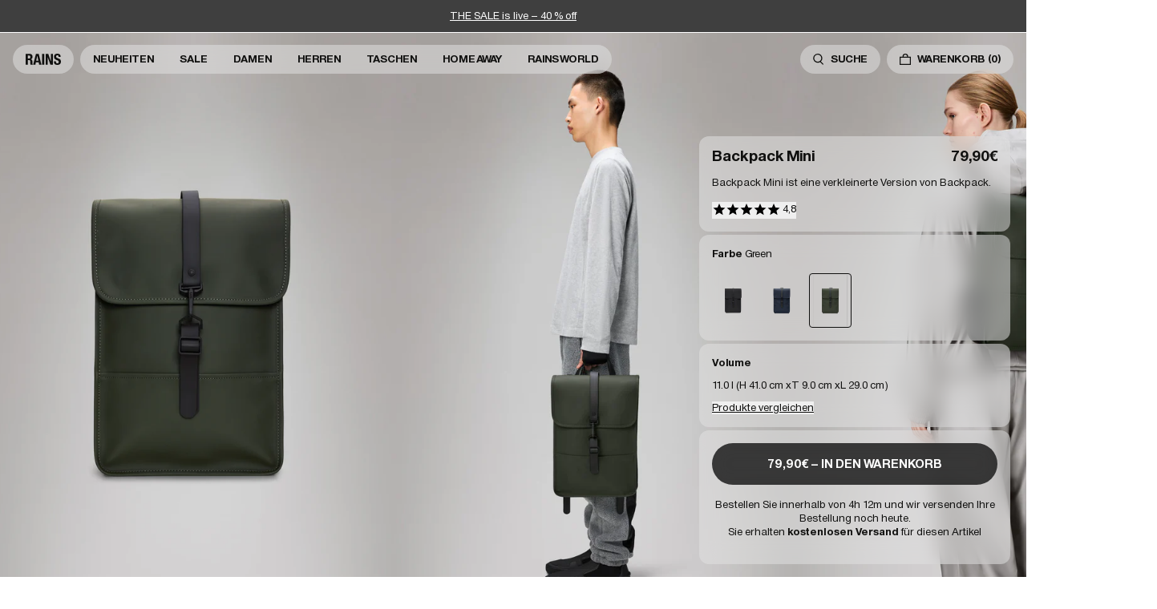

--- FILE ---
content_type: text/html; charset=utf-8
request_url: https://www.de.rains.com/collections/new-arrivals/products/backpack-mini?variant=46794715890012
body_size: 50256
content:
<!doctype html>
<html lang="de-DE">
  <head><meta charset="utf-8">
<meta http-equiv="X-UA-Compatible" content="IE=edge">
<meta name="viewport" content="width=device-width,initial-scale=1"><link
    rel="apple-touch-icon"
    sizes="180x180"
    href="//www.de.rains.com/cdn/shop/files/favicon.png?crop=center&height=180&v=1767872671&width=180"
  >
  <link
    rel="icon"
    type="image/png"
    sizes="32x32"
    href="//www.de.rains.com/cdn/shop/files/favicon.png?crop=center&height=32&v=1767872671&width=32"
  >
  <link
    rel="icon"
    type="image/png"
    sizes="16x16"
    href="//www.de.rains.com/cdn/shop/files/favicon.png?crop=center&height=16&v=1767872671&width=16"
  ><meta property="og:site_name" content="Rains DE">
<meta property="og:type" content="product"><meta property="og:price:amount" content="79.90">
  <meta property="og:price:currency" content="EUR"><meta
      content="https://www.de.rains.com/cdn/shop/files/c923e4be-b571-470c-a96e-1b1f9b1d974f.jpg?crop=center&height=4096&v=1760427852&width=4096"
      name="twitter:image"
    >
    <meta property="og:image" content="http://www.de.rains.com/cdn/shop/files/c923e4be-b571-470c-a96e-1b1f9b1d974f.jpg?v=1760427852&width=2048">
    <meta property="og:image:secure_url" content="https://www.de.rains.com/cdn/shop/files/c923e4be-b571-470c-a96e-1b1f9b1d974f.jpg?v=1760427852&width=2048">
    <meta property="og:image:width" content="2688">
    <meta property="og:image:height" content="4032">
<script type="application/ld+json" id="schema-product">
  [
    {
      "@context": "https://schema.org/",
      "@type": "ProductGroup",
      "@id": "https://www.de.rains.com/products/backpack-mini#product",
      "name": "Backpack Mini",
      "category": "Backpack",
      "description": "Backpack Mini ist eine verkleinerte Version von Backpack. Die Silhouette zeichnet sich durch seine quadratische Form und die Klappe mit Magnetdruckknöpfen aus.\n \nDieser schlichte und stets moderne Rucksack verfügt über ein Laptop-Innenfach, ein geräumiges Hauptfach und ein verdecktes Handyfach auf der Rückseite. \n \nIn das Laptop-Fach passt ein 13\"-Laptop mit Hülle, so dass der eckige Rucksack perfekt für den Computer geeignet ist, wenn man mit dem Fahrrad oder zu Fuß unterwegs ist. \n \nBackpack Mini ist aus dem charakteristischen PU-Gewebe von Rains gefertigt, das für Tragekomfort, Strapazierfähigkeit und ein angenehmes Tragegefühl entwickelt wurde.",
      "url": "\/products\/backpack-mini",
      "brand": {
        "@type": "Brand",
        "name": "Rains"
      },
      "audience": {
        "@type": "PeopleAudience",
        "suggestedGender": "unisex",
        "suggestedAge": {
          "@type": "QuantitativeValue",
          "minValue": 13,
          "unitCode": "ANN"
        }
      },
      "productGroupID": "13020",
      "variesBy": ["https:\/\/schema.org\/color","https:\/\/schema.org\/size"],
      "hasVariant": [{
            "@type": "Product",
            "sku": "13020\\01\\OS",
              "gtin13": "5711747560935",
            "image": "\/\/www.de.rains.com\/cdn\/shop\/files\/caafbfde-303d-47ec-b40d-e81f0982ca5f.jpg?v=1760427850",
            "name": "Backpack Mini - Black \/ One Size",
            "category": "Backpack",
            "description": "Backpack Mini ist eine verkleinerte Version von Backpack. Die Silhouette zeichnet sich durch seine quadratische Form und die Klappe mit Magnetdruckknöpfen aus.\n \nDieser schlichte und stets moderne Rucksack verfügt über ein Laptop-Innenfach, ein geräumiges Hauptfach und ein verdecktes Handyfach auf der Rückseite. \n \nIn das Laptop-Fach passt ein 13\"-Laptop mit Hülle, so dass der eckige Rucksack perfekt für den Computer geeignet ist, wenn man mit dem Fahrrad oder zu Fuß unterwegs ist. \n \nBackpack Mini ist aus dem charakteristischen PU-Gewebe von Rains gefertigt, das für Tragekomfort, Strapazierfähigkeit und ein angenehmes Tragegefühl entwickelt wurde.","color": "Black","size": "One Size","offers": {
              "@type": "Offer",
              "url": "\/products\/backpack-mini?variant=46794715824476",
              "priceCurrency": "EUR",
              "price": 79,
              "itemCondition": "https://schema.org/NewCondition",
              "availability":"https://schema.org/InStock",
              "shippingDetails": {
                "@type": "OfferShippingDetails",
                "shippingRate": {
                  "@type": "MonetaryAmount",
                  "value":0,
                  "currency": "EUR"
                },
                "shippingDestination": {
                  "@type": "DefinedRegion",
                  "addressCountry": ["DE","AT"]
                },
                "deliveryTime": {
                  "@type": "ShippingDeliveryTime",
                  "handlingTime": {
                    "@type": "QuantitativeValue",
                    "minValue": 0,
                    "maxValue": 1,
                    "unitCode": "DAY"
                  },
                  "transitTime": {
                    "@type": "QuantitativeValue",
                    "minValue": 2,
                    "maxValue": 3,
                    "unitCode": "DAY"
                  }
                }
              },
              "hasMerchantReturnPolicy": {
                "@type": "MerchantReturnPolicy",
                "applicableCountry": ["DE","AT"],
                "returnPolicyCategory": "https://schema.org/MerchantReturnFiniteReturnWindow",
                "merchantReturnDays": 30,
                "returnMethod": "https://schema.org/ReturnByMail","returnFees": "https://schema.org/ReturnShippingFees",
                  "returnShippingFeesAmount": {
                    "@type": "MonetaryAmount",
                    "value":7,
                    "currency": "EUR"
                  }}
            }
          },{
            "@type": "Product",
            "sku": "13020\\47\\OS",
              "gtin13": "5711747560959",
            "image": "\/\/www.de.rains.com\/cdn\/shop\/files\/a1033ec5-fa0e-46c7-b33d-477bd2b6a0af.jpg?v=1760427850",
            "name": "Backpack Mini - Navy \/ One Size",
            "category": "Backpack",
            "description": "Backpack Mini ist eine verkleinerte Version von Backpack. Die Silhouette zeichnet sich durch seine quadratische Form und die Klappe mit Magnetdruckknöpfen aus.\n \nDieser schlichte und stets moderne Rucksack verfügt über ein Laptop-Innenfach, ein geräumiges Hauptfach und ein verdecktes Handyfach auf der Rückseite. \n \nIn das Laptop-Fach passt ein 13\"-Laptop mit Hülle, so dass der eckige Rucksack perfekt für den Computer geeignet ist, wenn man mit dem Fahrrad oder zu Fuß unterwegs ist. \n \nBackpack Mini ist aus dem charakteristischen PU-Gewebe von Rains gefertigt, das für Tragekomfort, Strapazierfähigkeit und ein angenehmes Tragegefühl entwickelt wurde.","color": "Navy","size": "One Size","offers": {
              "@type": "Offer",
              "url": "\/products\/backpack-mini?variant=46794715857244",
              "priceCurrency": "EUR",
              "price": 79,
              "itemCondition": "https://schema.org/NewCondition",
              "availability":"https://schema.org/InStock",
              "shippingDetails": {
                "@type": "OfferShippingDetails",
                "shippingRate": {
                  "@type": "MonetaryAmount",
                  "value":0,
                  "currency": "EUR"
                },
                "shippingDestination": {
                  "@type": "DefinedRegion",
                  "addressCountry": ["DE","AT"]
                },
                "deliveryTime": {
                  "@type": "ShippingDeliveryTime",
                  "handlingTime": {
                    "@type": "QuantitativeValue",
                    "minValue": 0,
                    "maxValue": 1,
                    "unitCode": "DAY"
                  },
                  "transitTime": {
                    "@type": "QuantitativeValue",
                    "minValue": 2,
                    "maxValue": 3,
                    "unitCode": "DAY"
                  }
                }
              },
              "hasMerchantReturnPolicy": {
                "@type": "MerchantReturnPolicy",
                "applicableCountry": ["DE","AT"],
                "returnPolicyCategory": "https://schema.org/MerchantReturnFiniteReturnWindow",
                "merchantReturnDays": 30,
                "returnMethod": "https://schema.org/ReturnByMail","returnFees": "https://schema.org/ReturnShippingFees",
                  "returnShippingFeesAmount": {
                    "@type": "MonetaryAmount",
                    "value":7,
                    "currency": "EUR"
                  }}
            }
          },{
            "@type": "Product",
            "sku": "13020\\03\\OS",
              "gtin13": "5711747560966",
            "image": "\/\/www.de.rains.com\/cdn\/shop\/files\/c923e4be-b571-470c-a96e-1b1f9b1d974f.jpg?v=1760427852",
            "name": "Backpack Mini - Green \/ One Size",
            "category": "Backpack",
            "description": "Backpack Mini ist eine verkleinerte Version von Backpack. Die Silhouette zeichnet sich durch seine quadratische Form und die Klappe mit Magnetdruckknöpfen aus.\n \nDieser schlichte und stets moderne Rucksack verfügt über ein Laptop-Innenfach, ein geräumiges Hauptfach und ein verdecktes Handyfach auf der Rückseite. \n \nIn das Laptop-Fach passt ein 13\"-Laptop mit Hülle, so dass der eckige Rucksack perfekt für den Computer geeignet ist, wenn man mit dem Fahrrad oder zu Fuß unterwegs ist. \n \nBackpack Mini ist aus dem charakteristischen PU-Gewebe von Rains gefertigt, das für Tragekomfort, Strapazierfähigkeit und ein angenehmes Tragegefühl entwickelt wurde.","color": "Green","size": "One Size","offers": {
              "@type": "Offer",
              "url": "\/products\/backpack-mini?variant=46794715890012",
              "priceCurrency": "EUR",
              "price": 79,
              "itemCondition": "https://schema.org/NewCondition",
              "availability":"https://schema.org/InStock",
              "shippingDetails": {
                "@type": "OfferShippingDetails",
                "shippingRate": {
                  "@type": "MonetaryAmount",
                  "value":0,
                  "currency": "EUR"
                },
                "shippingDestination": {
                  "@type": "DefinedRegion",
                  "addressCountry": ["DE","AT"]
                },
                "deliveryTime": {
                  "@type": "ShippingDeliveryTime",
                  "handlingTime": {
                    "@type": "QuantitativeValue",
                    "minValue": 0,
                    "maxValue": 1,
                    "unitCode": "DAY"
                  },
                  "transitTime": {
                    "@type": "QuantitativeValue",
                    "minValue": 2,
                    "maxValue": 3,
                    "unitCode": "DAY"
                  }
                }
              },
              "hasMerchantReturnPolicy": {
                "@type": "MerchantReturnPolicy",
                "applicableCountry": ["DE","AT"],
                "returnPolicyCategory": "https://schema.org/MerchantReturnFiniteReturnWindow",
                "merchantReturnDays": 30,
                "returnMethod": "https://schema.org/ReturnByMail","returnFees": "https://schema.org/ReturnShippingFees",
                  "returnShippingFeesAmount": {
                    "@type": "MonetaryAmount",
                    "value":7,
                    "currency": "EUR"
                  }}
            }
          }]
    }
  ]
</script>

<script type="application/ld+json">
  [{
        "@context": "https://schema.org/",
        "@type": "ImageObject",
        "name": "Backpack Mini 1",
        "contentUrl": "https:\/\/www.de.rains.com\/cdn\/shop\/files\/c923e4be-b571-470c-a96e-1b1f9b1d974f.jpg?v=1760427852\u0026width=1024","license": "https:\/\/www.de.rains.com\/pages\/contact","acquireLicensePage": "https:\/\/www.de.rains.com\/pages\/contact","creditText": "RAINS",
        "creator": {
          "@type": "Organization",
          "name": "RAINS"
        },
        "width": {
          "@type": "QuantitativeValue",
          "value": 2688,
          "unitCode": "px"
        },
        "height": {
          "@type": "QuantitativeValue",
          "value": 4032,
          "unitCode": "px"
        }
      },{
        "@context": "https://schema.org/",
        "@type": "ImageObject",
        "name": "Backpack Mini 2",
        "contentUrl": "https:\/\/www.de.rains.com\/cdn\/shop\/files\/dd7a4204-11c7-44f7-a8dd-494ca7175ac6_a7b36f71-fa93-45d4-89ff-827414f76315.jpg?v=1760427850\u0026width=1024","license": "https:\/\/www.de.rains.com\/pages\/contact","acquireLicensePage": "https:\/\/www.de.rains.com\/pages\/contact","creditText": "RAINS",
        "creator": {
          "@type": "Organization",
          "name": "RAINS"
        },
        "width": {
          "@type": "QuantitativeValue",
          "value": 1900,
          "unitCode": "px"
        },
        "height": {
          "@type": "QuantitativeValue",
          "value": 2850,
          "unitCode": "px"
        }
      },{
        "@context": "https://schema.org/",
        "@type": "ImageObject",
        "name": "Backpack Mini 3",
        "contentUrl": "https:\/\/www.de.rains.com\/cdn\/shop\/files\/53eaae4e-47f7-48f1-b5e8-ebf85282da15_ac806c04-f142-4736-a79d-9a6d1698ff46.jpg?v=1760427850\u0026width=1024","license": "https:\/\/www.de.rains.com\/pages\/contact","acquireLicensePage": "https:\/\/www.de.rains.com\/pages\/contact","creditText": "RAINS",
        "creator": {
          "@type": "Organization",
          "name": "RAINS"
        },
        "width": {
          "@type": "QuantitativeValue",
          "value": 1900,
          "unitCode": "px"
        },
        "height": {
          "@type": "QuantitativeValue",
          "value": 2850,
          "unitCode": "px"
        }
      },{
        "@context": "https://schema.org/",
        "@type": "ImageObject",
        "name": "Backpack Mini 4",
        "contentUrl": "https:\/\/www.de.rains.com\/cdn\/shop\/files\/77ae94f7-1a50-438d-9aff-5603a64c6592.jpg?v=1760427850\u0026width=1024","license": "https:\/\/www.de.rains.com\/pages\/contact","acquireLicensePage": "https:\/\/www.de.rains.com\/pages\/contact","creditText": "RAINS",
        "creator": {
          "@type": "Organization",
          "name": "RAINS"
        },
        "width": {
          "@type": "QuantitativeValue",
          "value": 3600,
          "unitCode": "px"
        },
        "height": {
          "@type": "QuantitativeValue",
          "value": 5400,
          "unitCode": "px"
        }
      },{
        "@context": "https://schema.org/",
        "@type": "ImageObject",
        "name": "Backpack Mini 5",
        "contentUrl": "https:\/\/www.de.rains.com\/cdn\/shop\/files\/cd842747-afe4-4d68-b01b-2c3ebeccdc7d.jpg?v=1760427850\u0026width=1024","license": "https:\/\/www.de.rains.com\/pages\/contact","acquireLicensePage": "https:\/\/www.de.rains.com\/pages\/contact","creditText": "RAINS",
        "creator": {
          "@type": "Organization",
          "name": "RAINS"
        },
        "width": {
          "@type": "QuantitativeValue",
          "value": 3600,
          "unitCode": "px"
        },
        "height": {
          "@type": "QuantitativeValue",
          "value": 5400,
          "unitCode": "px"
        }
      },{
        "@context": "https://schema.org/",
        "@type": "ImageObject",
        "name": "Backpack Mini 6",
        "contentUrl": "https:\/\/www.de.rains.com\/cdn\/shop\/files\/7c235447-d526-47c8-9573-8502e2ae3c6e.jpg?v=1760427850\u0026width=1024","license": "https:\/\/www.de.rains.com\/pages\/contact","acquireLicensePage": "https:\/\/www.de.rains.com\/pages\/contact","creditText": "RAINS",
        "creator": {
          "@type": "Organization",
          "name": "RAINS"
        },
        "width": {
          "@type": "QuantitativeValue",
          "value": 3600,
          "unitCode": "px"
        },
        "height": {
          "@type": "QuantitativeValue",
          "value": 5400,
          "unitCode": "px"
        }
      },{
        "@context": "https://schema.org/",
        "@type": "ImageObject",
        "name": "Backpack Mini 7",
        "contentUrl": "https:\/\/www.de.rains.com\/cdn\/shop\/files\/0f479cb9-e31b-4f86-9563-2edb73ac3981.png?v=1760427850\u0026width=1024","license": "https:\/\/www.de.rains.com\/pages\/contact","acquireLicensePage": "https:\/\/www.de.rains.com\/pages\/contact","creditText": "RAINS",
        "creator": {
          "@type": "Organization",
          "name": "RAINS"
        },
        "width": {
          "@type": "QuantitativeValue",
          "value": 3600,
          "unitCode": "px"
        },
        "height": {
          "@type": "QuantitativeValue",
          "value": 5400,
          "unitCode": "px"
        }
      },{
        "@context": "https://schema.org/",
        "@type": "ImageObject",
        "name": "Backpack Mini 8",
        "contentUrl": "https:\/\/www.de.rains.com\/cdn\/shop\/files\/caafbfde-303d-47ec-b40d-e81f0982ca5f.jpg?v=1760427850\u0026width=1024","license": "https:\/\/www.de.rains.com\/pages\/contact","acquireLicensePage": "https:\/\/www.de.rains.com\/pages\/contact","creditText": "RAINS",
        "creator": {
          "@type": "Organization",
          "name": "RAINS"
        },
        "width": {
          "@type": "QuantitativeValue",
          "value": 3600,
          "unitCode": "px"
        },
        "height": {
          "@type": "QuantitativeValue",
          "value": 5400,
          "unitCode": "px"
        }
      },{
        "@context": "https://schema.org/",
        "@type": "ImageObject",
        "name": "Backpack Mini 9",
        "contentUrl": "https:\/\/www.de.rains.com\/cdn\/shop\/files\/cbf68ec0-0a6e-4f08-bff7-c754d6452117_ccd5876e-4f11-4913-b7d9-18281c4a232c.jpg?v=1760427850\u0026width=1024","license": "https:\/\/www.de.rains.com\/pages\/contact","acquireLicensePage": "https:\/\/www.de.rains.com\/pages\/contact","creditText": "RAINS",
        "creator": {
          "@type": "Organization",
          "name": "RAINS"
        },
        "width": {
          "@type": "QuantitativeValue",
          "value": 1900,
          "unitCode": "px"
        },
        "height": {
          "@type": "QuantitativeValue",
          "value": 2850,
          "unitCode": "px"
        }
      },{
        "@context": "https://schema.org/",
        "@type": "ImageObject",
        "name": "Backpack Mini 10",
        "contentUrl": "https:\/\/www.de.rains.com\/cdn\/shop\/files\/772d7fa9-554d-4195-9aae-03c870354ad8_cdbe09ee-0e00-41cd-ba67-8613ae5be6a4.jpg?v=1760427850\u0026width=1024","license": "https:\/\/www.de.rains.com\/pages\/contact","acquireLicensePage": "https:\/\/www.de.rains.com\/pages\/contact","creditText": "RAINS",
        "creator": {
          "@type": "Organization",
          "name": "RAINS"
        },
        "width": {
          "@type": "QuantitativeValue",
          "value": 1900,
          "unitCode": "px"
        },
        "height": {
          "@type": "QuantitativeValue",
          "value": 2850,
          "unitCode": "px"
        }
      },{
        "@context": "https://schema.org/",
        "@type": "ImageObject",
        "name": "Backpack Mini 11",
        "contentUrl": "https:\/\/www.de.rains.com\/cdn\/shop\/files\/556dca74-3cd6-4280-a733-96e99f7dda00.jpg?v=1760427850\u0026width=1024","license": "https:\/\/www.de.rains.com\/pages\/contact","acquireLicensePage": "https:\/\/www.de.rains.com\/pages\/contact","creditText": "RAINS",
        "creator": {
          "@type": "Organization",
          "name": "RAINS"
        },
        "width": {
          "@type": "QuantitativeValue",
          "value": 3600,
          "unitCode": "px"
        },
        "height": {
          "@type": "QuantitativeValue",
          "value": 5400,
          "unitCode": "px"
        }
      },{
        "@context": "https://schema.org/",
        "@type": "ImageObject",
        "name": "Backpack Mini 12",
        "contentUrl": "https:\/\/www.de.rains.com\/cdn\/shop\/files\/99e19d48-0c12-4ae7-9aca-20ee18311bb7.jpg?v=1760427850\u0026width=1024","license": "https:\/\/www.de.rains.com\/pages\/contact","acquireLicensePage": "https:\/\/www.de.rains.com\/pages\/contact","creditText": "RAINS",
        "creator": {
          "@type": "Organization",
          "name": "RAINS"
        },
        "width": {
          "@type": "QuantitativeValue",
          "value": 3600,
          "unitCode": "px"
        },
        "height": {
          "@type": "QuantitativeValue",
          "value": 5400,
          "unitCode": "px"
        }
      },{
        "@context": "https://schema.org/",
        "@type": "ImageObject",
        "name": "Backpack Mini 13",
        "contentUrl": "https:\/\/www.de.rains.com\/cdn\/shop\/files\/e26321b0-5785-4f7c-927e-9346dd0f8fa6.jpg?v=1760427850\u0026width=1024","license": "https:\/\/www.de.rains.com\/pages\/contact","acquireLicensePage": "https:\/\/www.de.rains.com\/pages\/contact","creditText": "RAINS",
        "creator": {
          "@type": "Organization",
          "name": "RAINS"
        },
        "width": {
          "@type": "QuantitativeValue",
          "value": 3600,
          "unitCode": "px"
        },
        "height": {
          "@type": "QuantitativeValue",
          "value": 5400,
          "unitCode": "px"
        }
      },{
        "@context": "https://schema.org/",
        "@type": "ImageObject",
        "name": "Backpack Mini 14",
        "contentUrl": "https:\/\/www.de.rains.com\/cdn\/shop\/files\/f02af707-9c4b-4bf5-8708-770a4f49cbd8.png?v=1760427850\u0026width=1024","license": "https:\/\/www.de.rains.com\/pages\/contact","acquireLicensePage": "https:\/\/www.de.rains.com\/pages\/contact","creditText": "RAINS",
        "creator": {
          "@type": "Organization",
          "name": "RAINS"
        },
        "width": {
          "@type": "QuantitativeValue",
          "value": 3600,
          "unitCode": "px"
        },
        "height": {
          "@type": "QuantitativeValue",
          "value": 5400,
          "unitCode": "px"
        }
      },{
        "@context": "https://schema.org/",
        "@type": "ImageObject",
        "name": "Backpack Mini 15",
        "contentUrl": "https:\/\/www.de.rains.com\/cdn\/shop\/files\/a1033ec5-fa0e-46c7-b33d-477bd2b6a0af.jpg?v=1760427850\u0026width=1024","license": "https:\/\/www.de.rains.com\/pages\/contact","acquireLicensePage": "https:\/\/www.de.rains.com\/pages\/contact","creditText": "RAINS",
        "creator": {
          "@type": "Organization",
          "name": "RAINS"
        },
        "width": {
          "@type": "QuantitativeValue",
          "value": 3600,
          "unitCode": "px"
        },
        "height": {
          "@type": "QuantitativeValue",
          "value": 5400,
          "unitCode": "px"
        }
      },{
        "@context": "https://schema.org/",
        "@type": "ImageObject",
        "name": "Backpack Mini 16",
        "contentUrl": "https:\/\/www.de.rains.com\/cdn\/shop\/files\/d59e536a-af54-42d5-bc44-4062c6724573_1a725a92-e286-40f3-9713-756d32c23de7.jpg?v=1760427850\u0026width=1024","license": "https:\/\/www.de.rains.com\/pages\/contact","acquireLicensePage": "https:\/\/www.de.rains.com\/pages\/contact","creditText": "RAINS",
        "creator": {
          "@type": "Organization",
          "name": "RAINS"
        },
        "width": {
          "@type": "QuantitativeValue",
          "value": 1900,
          "unitCode": "px"
        },
        "height": {
          "@type": "QuantitativeValue",
          "value": 2850,
          "unitCode": "px"
        }
      },{
        "@context": "https://schema.org/",
        "@type": "ImageObject",
        "name": "Backpack Mini 17",
        "contentUrl": "https:\/\/www.de.rains.com\/cdn\/shop\/files\/a613e1e4-ad08-49d2-b50d-832356ebb8d9_248bfb48-c486-4a53-a9f4-4368ba70aebb.jpg?v=1760427850\u0026width=1024","license": "https:\/\/www.de.rains.com\/pages\/contact","acquireLicensePage": "https:\/\/www.de.rains.com\/pages\/contact","creditText": "RAINS",
        "creator": {
          "@type": "Organization",
          "name": "RAINS"
        },
        "width": {
          "@type": "QuantitativeValue",
          "value": 1900,
          "unitCode": "px"
        },
        "height": {
          "@type": "QuantitativeValue",
          "value": 2850,
          "unitCode": "px"
        }
      },{
        "@context": "https://schema.org/",
        "@type": "ImageObject",
        "name": "Backpack Mini 18",
        "contentUrl": "https:\/\/www.de.rains.com\/cdn\/shop\/files\/e9c86c95-4d89-459d-91f6-e8883c5cac97.jpg?v=1760427850\u0026width=1024","license": "https:\/\/www.de.rains.com\/pages\/contact","acquireLicensePage": "https:\/\/www.de.rains.com\/pages\/contact","creditText": "RAINS",
        "creator": {
          "@type": "Organization",
          "name": "RAINS"
        },
        "width": {
          "@type": "QuantitativeValue",
          "value": 3600,
          "unitCode": "px"
        },
        "height": {
          "@type": "QuantitativeValue",
          "value": 5400,
          "unitCode": "px"
        }
      },{
        "@context": "https://schema.org/",
        "@type": "ImageObject",
        "name": "Backpack Mini 19",
        "contentUrl": "https:\/\/www.de.rains.com\/cdn\/shop\/files\/1c466ddb-ab0b-4a73-ac70-3f572b72875f.jpg?v=1760427850\u0026width=1024","license": "https:\/\/www.de.rains.com\/pages\/contact","acquireLicensePage": "https:\/\/www.de.rains.com\/pages\/contact","creditText": "RAINS",
        "creator": {
          "@type": "Organization",
          "name": "RAINS"
        },
        "width": {
          "@type": "QuantitativeValue",
          "value": 3600,
          "unitCode": "px"
        },
        "height": {
          "@type": "QuantitativeValue",
          "value": 5400,
          "unitCode": "px"
        }
      },{
        "@context": "https://schema.org/",
        "@type": "ImageObject",
        "name": "Backpack Mini 20",
        "contentUrl": "https:\/\/www.de.rains.com\/cdn\/shop\/files\/c4597618-a16f-498c-9c64-ba94bd247f11.jpg?v=1760427850\u0026width=1024","license": "https:\/\/www.de.rains.com\/pages\/contact","acquireLicensePage": "https:\/\/www.de.rains.com\/pages\/contact","creditText": "RAINS",
        "creator": {
          "@type": "Organization",
          "name": "RAINS"
        },
        "width": {
          "@type": "QuantitativeValue",
          "value": 3600,
          "unitCode": "px"
        },
        "height": {
          "@type": "QuantitativeValue",
          "value": 5400,
          "unitCode": "px"
        }
      },{
        "@context": "https://schema.org/",
        "@type": "ImageObject",
        "name": "Backpack Mini 21",
        "contentUrl": "https:\/\/www.de.rains.com\/cdn\/shop\/files\/059717d6-3cbd-48e0-904b-8d369976c94b.png?v=1760427850\u0026width=1024","license": "https:\/\/www.de.rains.com\/pages\/contact","acquireLicensePage": "https:\/\/www.de.rains.com\/pages\/contact","creditText": "RAINS",
        "creator": {
          "@type": "Organization",
          "name": "RAINS"
        },
        "width": {
          "@type": "QuantitativeValue",
          "value": 3600,
          "unitCode": "px"
        },
        "height": {
          "@type": "QuantitativeValue",
          "value": 5400,
          "unitCode": "px"
        }
      },{
        "@context": "https://schema.org/",
        "@type": "ImageObject",
        "name": "Backpack Mini 22",
        "contentUrl": "https:\/\/www.de.rains.com\/cdn\/shop\/files\/e0935533-41b8-4b11-859f-24f58a5214c7_d718446f-872a-449c-ac00-9a2936567c42.jpg?v=1760427850\u0026width=1024","license": "https:\/\/www.de.rains.com\/pages\/contact","acquireLicensePage": "https:\/\/www.de.rains.com\/pages\/contact","creditText": "RAINS",
        "creator": {
          "@type": "Organization",
          "name": "RAINS"
        },
        "width": {
          "@type": "QuantitativeValue",
          "value": 3600,
          "unitCode": "px"
        },
        "height": {
          "@type": "QuantitativeValue",
          "value": 5400,
          "unitCode": "px"
        }
      }]
</script>

<script type="application/ld+json">
  {
    "@context": "http://schema.org",
    "@type": "BreadcrumbList",
  "itemListElement": [{
  "@type": "ListItem",
  "position": 1,
  "name": "Home",
  "item": "https:\/\/www.de.rains.com"
  },{
      "@type": "ListItem",
      "position": 2,
      "name": "Neuheiten",
      "item": "https:\/\/www.de.rains.com\/collections\/new-arrivals"
      }, {
      "@type": "ListItem",
      "position": 3,
      "name": "Backpack Mini",
      "item": "https:\/\/www.de.rains.com\/products\/backpack-mini"
      }]
  }
</script>
<link
  rel="alternate"
  hreflang="x-default"
  href="https://www.rains.com/collections/new-arrivals/products/backpack-mini"
>
<link
  rel="alternate"
  href="https://www.rains.com/collections/new-arrivals/products/backpack-mini"
  hreflang="en"
>
<link
  rel="alternate"
  hreflang="en-GB"
  href="https://www.uk.rains.com/collections/new-arrivals/products/backpack-mini"
>
<link
  rel="alternate"
  hreflang="en-US"
  href="https://www.us.rains.com/collections/new-arrivals/products/backpack-mini"
>
<link
  rel="alternate"
  hreflang="es-US"
  href="https://www.us.rains.com/es/collections/new-arrivals/products/backpack-mini"
>
<link
  rel="alternate"
  hreflang="en-CA"
  href="https://www.ca.rains.com/collections/new-arrivals/products/backpack-mini"
>
<link
  rel="alternate"
  hreflang="fr-CA"
  href="https://www.ca.rains.com/fr/collections/new-arrivals/products/backpack-mini"
>
<link
  rel="alternate"
  hreflang="en-AU"
  href="https://www.au.rains.com/collections/new-arrivals/products/backpack-mini"
>
<link
  rel="alternate"
  hreflang="da-DK"
  href="https://www.dk.rains.com/collections/new-arrivals/products/backpack-mini"
>
<link
  rel="alternate"
  hreflang="de-DE"
  href="https://www.de.rains.com/collections/new-arrivals/products/backpack-mini"
>
<link
  rel="alternate"
  hreflang="fr-FR"
  href="https://www.fr.rains.com/collections/new-arrivals/products/backpack-mini"
>
<link
  rel="alternate"
  hreflang="nl-NL"
  href="https://www.nl.rains.com/collections/new-arrivals/products/backpack-mini"
>
<link
  rel="alternate"
  hreflang="it-IT"
  href="https://www.it.rains.com/collections/new-arrivals/products/backpack-mini"
>
<link
  rel="alternate"
  hreflang="ja-JP"
  href="https://www.jp.rains.com/collections/new-arrivals/products/backpack-mini"
>
<link
  rel="alternate"
  hreflang="ko-KR"
  href="https://www.kr.rains.com/collections/new-arrivals/products/backpack-mini"
>
<link
  rel="alternate"
  hreflang="sv-SE"
  href="https://www.se.rains.com/collections/new-arrivals/products/backpack-mini"
>
<link
  rel="alternate"
  hreflang="es-ES"
  href="https://www.es.rains.com/collections/new-arrivals/products/backpack-mini"
>
<link
  rel="alternate"
  hreflang="en-IE"
  href="https://www.rains.com/collections/new-arrivals/products/backpack-mini"
>
<link
  rel="alternate"
  hreflang="en-PL"
  href="https://www.rains.com/en-pl/collections/new-arrivals/products/backpack-mini"
>
<link
  rel="alternate"
  hreflang="en-CH"
  href="https://www.rains.com/en-ch/collections/new-arrivals/products/backpack-mini"
>
<link
  rel="alternate"
  hreflang="en-SG"
  href="https://www.rains.com/en-sg/collections/new-arrivals/products/backpack-mini"
>
<link
  rel="alternate"
  hreflang="en-TW"
  href="https://www.rains.com/en-tw/collections/new-arrivals/products/backpack-mini"
>

<title>Rains® Green Backpack Mini für 79.90€ | Kostenlose Lieferung</title>
<meta property="og:title" content="Rains® Green Backpack Mini für 79.90€ | Kostenlose Lieferung">
<meta name="twitter:title" content="Rains® Green Backpack Mini für 79.90€ | Kostenlose Lieferung"><link rel="canonical" href="https://www.de.rains.com/products/backpack-mini?variant=46794715890012">
  <meta property="og:url" content="https://www.de.rains.com/products/backpack-mini?variant=46794715890012"><meta name="description" content="Rains® Green Backpack Mini für 79.90€ online kaufen. Große Auswahl an Backpack. Kostenlose Lieferung.">
  <meta name="og:description" content="Rains® Green Backpack Mini für 79.90€ online kaufen. Große Auswahl an Backpack. Kostenlose Lieferung.">
  <meta name="twitter:description" content="Rains® Green Backpack Mini für 79.90€ online kaufen. Große Auswahl an Backpack. Kostenlose Lieferung."><style>
    :root {
      --reviews-count-translation: "Bewertungen (0)"
    }
  </style><link href="//www.de.rains.com/cdn/shop/t/271/assets/app.min.css?v=4465982193257550091768290618" rel="stylesheet" type="text/css" media="all" /><script>
  window.theme = {
    strings: {
      accessibility: {
        quantity: {
          decrease: "Translation missing: de-DE.accessibility.quantity.decrease",
          increase: "Translation missing: de-DE.accessibility.quantity.increase",
        },
        video: {
          play: "Translation missing: de-DE.accessibility.video.play",
          pause: "Translation missing: de-DE.accessibility.video.pause",
        },
      },
      cart: {
        title: "Dein Warenkorb",
        savings: "Rabatt",
        subtotal: "Zwischensumme",
        shipping: "Lieferung",
        shippingAtCheckout: "Ab 6 €. Wird an der Kasse berechnet",
        acceptTerms: "Ich stimme den \u003ca href=\"\/pages\/terms\" target=\"_blank\"\u003eNutzungsbedingungen\u003c\/a\u003e und der \u003ca href=\"\/pages\/privacy-policy\" target=\"_blank\"\u003eDatenschutzrichtlinie\u003c\/a\u003e dieser Website zu.",
        checkout: "Zur Kasse",
        empty: "Dein Warenkorb ist leer.",
        continueBrowsing: "Weiter shoppen",
        items: {
          remove: "Entfernen",
        },
        freeShipping: {
          qualified: "Für kostenfreien Versand qualifiziert",
          spendMore: "Bestell noch für {{ amount }} mehr, um kostenlosen Versand zu erhalten.",
        },
      },
      geo: {
        regions: {
          australia: "Australia",
          austria: "Austria",
          canada: "Canada",
          china: "China",
          denmark: "Denmark",
          france: "France",
          germany: "Germany",
          greatBritain: "United Kingdom",
          international: "Rest of the World",
          italy: "Italy",
          japan: "Japan",
          netherlands: "Netherlands",
          poland: "Poland",
          singapore: "Singapore",
          spain: "Spain",
          sweden: "Sweden",
          switzerland: "Switzerland",
          taiwan: "Taiwan",
          unitedStatesOfAmerica: "United States",
          staging: "Development site",
        },
        languages: {
          english: "English",
          french: "French",
          spanish: "Spanish",
        },
      },
      product: {
        stockAvailabilityNotice: "Bitte kontaktieren Sie das Geschäft, um die Verfügbarkeit zu überprüfen",
        addToCart: "In den Warenkorb",
        soldOut: "Ausverkauft",
        tryAnotherColor: "Probieren Sie eine andere Farbe",
        unavailable: "Produkt auswählen",
        selectOption: "Bitte {{ option }} wählen",
        size: "Größe",
        inStock: "Verfügbar",
        outOfStock: "Ausverkauft",
        shipping: {
          timer: "Bestellen Sie innerhalb von %time% und wir versenden Ihre Bestellung noch heute.",
        },
      },
      reservation: {
        productOneLeft: "Nur noch 1 übrig",
        title: "Reservieren und Abholen",
        notice: "Fülle das Formular aus und schließe deine Reservierung ab.",
        lastName: "Nachname",
        firstName: "Vorname",
        email: "E-Mail-Adresse",
        phone: "Telefon",
        goBack: "Zurück",
        submit: "Reservieren",
        confirmationButton: "Shoppen Sie weiter",
        failed: "Etwas ist schief gelaufen. Bitte versuchen Sie es später noch einmal.",
        consent: "Neuigkeiten und Angebote via E-Mail erhalten. Ich kann meine Zustimmung jederzeit widerrufen.",
        consentSMS: "Indem Sie sich für Rains SMS anmelden, stimmen Sie den \u003ca target=\"_blank\" href=\"\/pages\/mobile-terms\"\u003emobilen Nutzungsbedingungen\u003c\/a\u003e und der \u003ca target=\"_blank\" href=\"\/pages\/privacy-policy\"\u003eDatenschutzrichtlinie\u003c\/a\u003e von Rains zu.",
        defaultCallingCode: 49
      },
      search: {
        placeholder: "Produkte suchen",
        category: "Kategorien",
        trending: "Trending",
        showAll: "Alle Produkte anzeigen",
      },
    },
    routes: {
      accountAddresses: "\/account\/addresses",
      accountLogin: "\/account\/login",
      accountLogout: "\/account\/logout",
      accountRecover: "\/account\/recover",
      accountRegister: "\/account\/register",
      account: "\/account",
      allProductsCollection: "\/collections\/all",
      cartAdd: "\/cart\/add",
      cartChange: "\/cart\/change",
      cartClear: "\/cart\/clear",
      cartUpdate: "\/cart\/update",
      cart: "\/cart",
      collections: "\/collections",
      predictiveSearch: "\/search\/suggest",
      productRecommendations: "\/recommendations\/products",
      root: "\/",
      search: "\/search",
    },
    integrations: {
      rebuyApiKey: "359c2e70e27c876be980185dcea76455767382c0",
      easySizeKey: "b09ea15f85",
      reservationFlow: true,
      consentChecked: false
    },
    moneyFormat: "{{amount}}€",
    cart: {"note":null,"attributes":{},"original_total_price":0,"total_price":0,"total_discount":0,"total_weight":0.0,"item_count":0,"items":[],"requires_shipping":false,"currency":"EUR","items_subtotal_price":0,"cart_level_discount_applications":[],"checkout_charge_amount":0},
  };
</script>

<script src="//www.de.rains.com/cdn/shop/t/271/assets/app.min.js?v=134830105511131671751768290620" defer></script>

<template data-element="payment-icons"><div class="payment-icons"><svg viewBox="0 0 38 24" xmlns="http://www.w3.org/2000/svg" role="img" width="38" height="24" aria-labelledby="pi-visa"><title id="pi-visa">Visa</title><path opacity=".07" d="M35 0H3C1.3 0 0 1.3 0 3v18c0 1.7 1.4 3 3 3h32c1.7 0 3-1.3 3-3V3c0-1.7-1.4-3-3-3z"/><path fill="#fff" d="M35 1c1.1 0 2 .9 2 2v18c0 1.1-.9 2-2 2H3c-1.1 0-2-.9-2-2V3c0-1.1.9-2 2-2h32"/><path d="M28.3 10.1H28c-.4 1-.7 1.5-1 3h1.9c-.3-1.5-.3-2.2-.6-3zm2.9 5.9h-1.7c-.1 0-.1 0-.2-.1l-.2-.9-.1-.2h-2.4c-.1 0-.2 0-.2.2l-.3.9c0 .1-.1.1-.1.1h-2.1l.2-.5L27 8.7c0-.5.3-.7.8-.7h1.5c.1 0 .2 0 .2.2l1.4 6.5c.1.4.2.7.2 1.1.1.1.1.1.1.2zm-13.4-.3l.4-1.8c.1 0 .2.1.2.1.7.3 1.4.5 2.1.4.2 0 .5-.1.7-.2.5-.2.5-.7.1-1.1-.2-.2-.5-.3-.8-.5-.4-.2-.8-.4-1.1-.7-1.2-1-.8-2.4-.1-3.1.6-.4.9-.8 1.7-.8 1.2 0 2.5 0 3.1.2h.1c-.1.6-.2 1.1-.4 1.7-.5-.2-1-.4-1.5-.4-.3 0-.6 0-.9.1-.2 0-.3.1-.4.2-.2.2-.2.5 0 .7l.5.4c.4.2.8.4 1.1.6.5.3 1 .8 1.1 1.4.2.9-.1 1.7-.9 2.3-.5.4-.7.6-1.4.6-1.4 0-2.5.1-3.4-.2-.1.2-.1.2-.2.1zm-3.5.3c.1-.7.1-.7.2-1 .5-2.2 1-4.5 1.4-6.7.1-.2.1-.3.3-.3H18c-.2 1.2-.4 2.1-.7 3.2-.3 1.5-.6 3-1 4.5 0 .2-.1.2-.3.2M5 8.2c0-.1.2-.2.3-.2h3.4c.5 0 .9.3 1 .8l.9 4.4c0 .1 0 .1.1.2 0-.1.1-.1.1-.1l2.1-5.1c-.1-.1 0-.2.1-.2h2.1c0 .1 0 .1-.1.2l-3.1 7.3c-.1.2-.1.3-.2.4-.1.1-.3 0-.5 0H9.7c-.1 0-.2 0-.2-.2L7.9 9.5c-.2-.2-.5-.5-.9-.6-.6-.3-1.7-.5-1.9-.5L5 8.2z" fill="#142688"/></svg><svg viewBox="0 0 38 24" xmlns="http://www.w3.org/2000/svg" role="img" width="38" height="24" aria-labelledby="pi-master"><title id="pi-master">Mastercard</title><path opacity=".07" d="M35 0H3C1.3 0 0 1.3 0 3v18c0 1.7 1.4 3 3 3h32c1.7 0 3-1.3 3-3V3c0-1.7-1.4-3-3-3z"/><path fill="#fff" d="M35 1c1.1 0 2 .9 2 2v18c0 1.1-.9 2-2 2H3c-1.1 0-2-.9-2-2V3c0-1.1.9-2 2-2h32"/><circle fill="#EB001B" cx="15" cy="12" r="7"/><circle fill="#F79E1B" cx="23" cy="12" r="7"/><path fill="#FF5F00" d="M22 12c0-2.4-1.2-4.5-3-5.7-1.8 1.3-3 3.4-3 5.7s1.2 4.5 3 5.7c1.8-1.2 3-3.3 3-5.7z"/></svg><svg viewBox="0 0 38 24" xmlns="http://www.w3.org/2000/svg" width="38" height="24" role="img" aria-labelledby="pi-maestro"><title id="pi-maestro">Maestro</title><path opacity=".07" d="M35 0H3C1.3 0 0 1.3 0 3v18c0 1.7 1.4 3 3 3h32c1.7 0 3-1.3 3-3V3c0-1.7-1.4-3-3-3z"/><path fill="#fff" d="M35 1c1.1 0 2 .9 2 2v18c0 1.1-.9 2-2 2H3c-1.1 0-2-.9-2-2V3c0-1.1.9-2 2-2h32"/><circle fill="#EB001B" cx="15" cy="12" r="7"/><circle fill="#00A2E5" cx="23" cy="12" r="7"/><path fill="#7375CF" d="M22 12c0-2.4-1.2-4.5-3-5.7-1.8 1.3-3 3.4-3 5.7s1.2 4.5 3 5.7c1.8-1.2 3-3.3 3-5.7z"/></svg><svg viewBox="0 0 38 24" xmlns="http://www.w3.org/2000/svg" width="38" height="24" role="img" aria-labelledby="pi-paypal"><title id="pi-paypal">PayPal</title><path opacity=".07" d="M35 0H3C1.3 0 0 1.3 0 3v18c0 1.7 1.4 3 3 3h32c1.7 0 3-1.3 3-3V3c0-1.7-1.4-3-3-3z"/><path fill="#fff" d="M35 1c1.1 0 2 .9 2 2v18c0 1.1-.9 2-2 2H3c-1.1 0-2-.9-2-2V3c0-1.1.9-2 2-2h32"/><path fill="#003087" d="M23.9 8.3c.2-1 0-1.7-.6-2.3-.6-.7-1.7-1-3.1-1h-4.1c-.3 0-.5.2-.6.5L14 15.6c0 .2.1.4.3.4H17l.4-3.4 1.8-2.2 4.7-2.1z"/><path fill="#3086C8" d="M23.9 8.3l-.2.2c-.5 2.8-2.2 3.8-4.6 3.8H18c-.3 0-.5.2-.6.5l-.6 3.9-.2 1c0 .2.1.4.3.4H19c.3 0 .5-.2.5-.4v-.1l.4-2.4v-.1c0-.2.3-.4.5-.4h.3c2.1 0 3.7-.8 4.1-3.2.2-1 .1-1.8-.4-2.4-.1-.5-.3-.7-.5-.8z"/><path fill="#012169" d="M23.3 8.1c-.1-.1-.2-.1-.3-.1-.1 0-.2 0-.3-.1-.3-.1-.7-.1-1.1-.1h-3c-.1 0-.2 0-.2.1-.2.1-.3.2-.3.4l-.7 4.4v.1c0-.3.3-.5.6-.5h1.3c2.5 0 4.1-1 4.6-3.8v-.2c-.1-.1-.3-.2-.5-.2h-.1z"/></svg><svg version="1.1" xmlns="http://www.w3.org/2000/svg" role="img" x="0" y="0" width="38" height="24" viewBox="0 0 165.521 105.965" xml:space="preserve" aria-labelledby="pi-apple_pay"><title id="pi-apple_pay">Apple Pay</title><path fill="#000" d="M150.698 0H14.823c-.566 0-1.133 0-1.698.003-.477.004-.953.009-1.43.022-1.039.028-2.087.09-3.113.274a10.51 10.51 0 0 0-2.958.975 9.932 9.932 0 0 0-4.35 4.35 10.463 10.463 0 0 0-.975 2.96C.113 9.611.052 10.658.024 11.696a70.22 70.22 0 0 0-.022 1.43C0 13.69 0 14.256 0 14.823v76.318c0 .567 0 1.132.002 1.699.003.476.009.953.022 1.43.028 1.036.09 2.084.275 3.11a10.46 10.46 0 0 0 .974 2.96 9.897 9.897 0 0 0 1.83 2.52 9.874 9.874 0 0 0 2.52 1.83c.947.483 1.917.79 2.96.977 1.025.183 2.073.245 3.112.273.477.011.953.017 1.43.02.565.004 1.132.004 1.698.004h135.875c.565 0 1.132 0 1.697-.004.476-.002.952-.009 1.431-.02 1.037-.028 2.085-.09 3.113-.273a10.478 10.478 0 0 0 2.958-.977 9.955 9.955 0 0 0 4.35-4.35c.483-.947.789-1.917.974-2.96.186-1.026.246-2.074.274-3.11.013-.477.02-.954.022-1.43.004-.567.004-1.132.004-1.699V14.824c0-.567 0-1.133-.004-1.699a63.067 63.067 0 0 0-.022-1.429c-.028-1.038-.088-2.085-.274-3.112a10.4 10.4 0 0 0-.974-2.96 9.94 9.94 0 0 0-4.35-4.35A10.52 10.52 0 0 0 156.939.3c-1.028-.185-2.076-.246-3.113-.274a71.417 71.417 0 0 0-1.431-.022C151.83 0 151.263 0 150.698 0z" /><path fill="#FFF" d="M150.698 3.532l1.672.003c.452.003.905.008 1.36.02.793.022 1.719.065 2.583.22.75.135 1.38.34 1.984.648a6.392 6.392 0 0 1 2.804 2.807c.306.6.51 1.226.645 1.983.154.854.197 1.783.218 2.58.013.45.019.9.02 1.36.005.557.005 1.113.005 1.671v76.318c0 .558 0 1.114-.004 1.682-.002.45-.008.9-.02 1.35-.022.796-.065 1.725-.221 2.589a6.855 6.855 0 0 1-.645 1.975 6.397 6.397 0 0 1-2.808 2.807c-.6.306-1.228.511-1.971.645-.881.157-1.847.2-2.574.22-.457.01-.912.017-1.379.019-.555.004-1.113.004-1.669.004H14.801c-.55 0-1.1 0-1.66-.004a74.993 74.993 0 0 1-1.35-.018c-.744-.02-1.71-.064-2.584-.22a6.938 6.938 0 0 1-1.986-.65 6.337 6.337 0 0 1-1.622-1.18 6.355 6.355 0 0 1-1.178-1.623 6.935 6.935 0 0 1-.646-1.985c-.156-.863-.2-1.788-.22-2.578a66.088 66.088 0 0 1-.02-1.355l-.003-1.327V14.474l.002-1.325a66.7 66.7 0 0 1 .02-1.357c.022-.792.065-1.717.222-2.587a6.924 6.924 0 0 1 .646-1.981c.304-.598.7-1.144 1.18-1.623a6.386 6.386 0 0 1 1.624-1.18 6.96 6.96 0 0 1 1.98-.646c.865-.155 1.792-.198 2.586-.22.452-.012.905-.017 1.354-.02l1.677-.003h135.875" /><g><g><path fill="#000" d="M43.508 35.77c1.404-1.755 2.356-4.112 2.105-6.52-2.054.102-4.56 1.355-6.012 3.112-1.303 1.504-2.456 3.959-2.156 6.266 2.306.2 4.61-1.152 6.063-2.858" /><path fill="#000" d="M45.587 39.079c-3.35-.2-6.196 1.9-7.795 1.9-1.6 0-4.049-1.8-6.698-1.751-3.447.05-6.645 2-8.395 5.1-3.598 6.2-.95 15.4 2.55 20.45 1.699 2.5 3.747 5.25 6.445 5.151 2.55-.1 3.549-1.65 6.647-1.65 3.097 0 3.997 1.65 6.696 1.6 2.798-.05 4.548-2.5 6.247-5 1.95-2.85 2.747-5.6 2.797-5.75-.05-.05-5.396-2.101-5.446-8.251-.05-5.15 4.198-7.6 4.398-7.751-2.399-3.548-6.147-3.948-7.447-4.048" /></g><g><path fill="#000" d="M78.973 32.11c7.278 0 12.347 5.017 12.347 12.321 0 7.33-5.173 12.373-12.529 12.373h-8.058V69.62h-5.822V32.11h14.062zm-8.24 19.807h6.68c5.07 0 7.954-2.729 7.954-7.46 0-4.73-2.885-7.434-7.928-7.434h-6.706v14.894z" /><path fill="#000" d="M92.764 61.847c0-4.809 3.665-7.564 10.423-7.98l7.252-.442v-2.08c0-3.04-2.001-4.704-5.562-4.704-2.938 0-5.07 1.507-5.51 3.82h-5.252c.157-4.86 4.731-8.395 10.918-8.395 6.654 0 10.995 3.483 10.995 8.89v18.663h-5.38v-4.497h-.13c-1.534 2.937-4.914 4.782-8.579 4.782-5.406 0-9.175-3.222-9.175-8.057zm17.675-2.417v-2.106l-6.472.416c-3.64.234-5.536 1.585-5.536 3.95 0 2.288 1.975 3.77 5.068 3.77 3.95 0 6.94-2.522 6.94-6.03z" /><path fill="#000" d="M120.975 79.652v-4.496c.364.051 1.247.103 1.715.103 2.573 0 4.029-1.09 4.913-3.899l.52-1.663-9.852-27.293h6.082l6.863 22.146h.13l6.862-22.146h5.927l-10.216 28.67c-2.34 6.577-5.017 8.735-10.683 8.735-.442 0-1.872-.052-2.261-.157z" /></g></g></svg>
<svg xmlns="http://www.w3.org/2000/svg" role="img" viewBox="0 0 38 24" width="38" height="24" aria-labelledby="pi-google_pay"><title id="pi-google_pay">Google Pay</title><path d="M35 0H3C1.3 0 0 1.3 0 3v18c0 1.7 1.4 3 3 3h32c1.7 0 3-1.3 3-3V3c0-1.7-1.4-3-3-3z" fill="#000" opacity=".07"/><path d="M35 1c1.1 0 2 .9 2 2v18c0 1.1-.9 2-2 2H3c-1.1 0-2-.9-2-2V3c0-1.1.9-2 2-2h32" fill="#FFF"/><path d="M18.093 11.976v3.2h-1.018v-7.9h2.691a2.447 2.447 0 0 1 1.747.692 2.28 2.28 0 0 1 .11 3.224l-.11.116c-.47.447-1.098.69-1.747.674l-1.673-.006zm0-3.732v2.788h1.698c.377.012.741-.135 1.005-.404a1.391 1.391 0 0 0-1.005-2.354l-1.698-.03zm6.484 1.348c.65-.03 1.286.188 1.778.613.445.43.682 1.03.65 1.649v3.334h-.969v-.766h-.049a1.93 1.93 0 0 1-1.673.931 2.17 2.17 0 0 1-1.496-.533 1.667 1.667 0 0 1-.613-1.324 1.606 1.606 0 0 1 .613-1.336 2.746 2.746 0 0 1 1.698-.515c.517-.02 1.03.093 1.49.331v-.208a1.134 1.134 0 0 0-.417-.901 1.416 1.416 0 0 0-.98-.368 1.545 1.545 0 0 0-1.319.717l-.895-.564a2.488 2.488 0 0 1 2.182-1.06zM23.29 13.52a.79.79 0 0 0 .337.662c.223.176.5.269.785.263.429-.001.84-.17 1.146-.472.305-.286.478-.685.478-1.103a2.047 2.047 0 0 0-1.324-.374 1.716 1.716 0 0 0-1.03.294.883.883 0 0 0-.392.73zm9.286-3.75l-3.39 7.79h-1.048l1.281-2.728-2.224-5.062h1.103l1.612 3.885 1.569-3.885h1.097z" fill="#5F6368"/><path d="M13.986 11.284c0-.308-.024-.616-.073-.92h-4.29v1.747h2.451a2.096 2.096 0 0 1-.9 1.373v1.134h1.464a4.433 4.433 0 0 0 1.348-3.334z" fill="#4285F4"/><path d="M9.629 15.721a4.352 4.352 0 0 0 3.01-1.097l-1.466-1.14a2.752 2.752 0 0 1-4.094-1.44H5.577v1.17a4.53 4.53 0 0 0 4.052 2.507z" fill="#34A853"/><path d="M7.079 12.05a2.709 2.709 0 0 1 0-1.735v-1.17H5.577a4.505 4.505 0 0 0 0 4.075l1.502-1.17z" fill="#FBBC04"/><path d="M9.629 8.44a2.452 2.452 0 0 1 1.74.68l1.3-1.293a4.37 4.37 0 0 0-3.065-1.183 4.53 4.53 0 0 0-4.027 2.5l1.502 1.171a2.715 2.715 0 0 1 2.55-1.875z" fill="#EA4335"/></svg>
<svg xmlns="http://www.w3.org/2000/svg" role="img" width="38" height="24" viewBox="0 0 38 24" aria-labelledby="pi-klarna" fill="none"><title id="pi-klarna">Klarna</title><rect width="38" height="24" rx="2" fill="#FFA8CD"/><rect x=".5" y=".5" width="37" height="23" rx="1.5" stroke="#000" stroke-opacity=".07"/><path d="M30.62 14.755c-.662 0-1.179-.554-1.179-1.226 0-.673.517-1.226 1.18-1.226.663 0 1.18.553 1.18 1.226 0 .672-.517 1.226-1.18 1.226zm-.33 1.295c.565 0 1.286-.217 1.686-1.068l.04.02c-.176.465-.176.742-.176.81v.11h1.423v-4.786H31.84v.109c0 .069 0 .346.175.81l-.039.02c-.4-.85-1.121-1.068-1.687-1.068-1.355 0-2.31 1.088-2.31 2.522 0 1.433.955 2.521 2.31 2.521zm-4.788-5.043c-.643 0-1.15.228-1.56 1.068l-.039-.02c.175-.464.175-.741.175-.81v-.11h-1.423v4.787h1.462V13.4c0-.662.38-1.078.995-1.078.614 0 .917.356.917 1.068v2.532h1.462v-3.046c0-1.088-.838-1.869-1.989-1.869zm-4.963 1.068l-.039-.02c.176-.464.176-.741.176-.81v-.11h-1.424v4.787h1.463l.01-2.304c0-.673.35-1.078.926-1.078.156 0 .282.02.429.06v-1.464c-.644-.139-1.22.109-1.54.94zm-4.65 2.68c-.664 0-1.18-.554-1.18-1.226 0-.673.516-1.226 1.18-1.226.662 0 1.179.553 1.179 1.226 0 .672-.517 1.226-1.18 1.226zm-.332 1.295c.565 0 1.287-.217 1.687-1.068l.038.02c-.175.465-.175.742-.175.81v.11h1.424v-4.786h-1.424v.109c0 .069 0 .346.175.81l-.038.02c-.4-.85-1.122-1.068-1.687-1.068-1.356 0-2.311 1.088-2.311 2.522 0 1.433.955 2.521 2.31 2.521zm-4.349-.128h1.463V9h-1.463v6.922zM10.136 9H8.644c0 1.236-.751 2.343-1.892 3.134l-.448.317V9h-1.55v6.922h1.55V12.49l2.564 3.43h1.892L8.293 12.64c1.121-.82 1.852-2.096 1.843-3.639z" fill="#0B051D"/></svg><svg width="38" height="24" viewBox="0 0 38 24" fill="none" xmlns="http://www.w3.org/2000/svg" role="img" aria-labelledby="pi-sofort"><title id="pi-sofort">SOFORT</title><path opacity=".07" d="M35 0H3C1.3 0 0 1.3 0 3v18c0 1.7 1.4 3 3 3h32c1.7 0 3-1.3 3-3V3c0-1.7-1.4-3-3-3Z" fill="#000"/><path d="M35 1c1.1 0 2 .9 2 2v18c0 1.1-.9 2-2 2H3c-1.1 0-2-.9-2-2V3c0-1.1.9-2 2-2h32Z" fill="#fff"/><path d="M33.555 20H3L5.322 5H36l-2.445 15Z" fill="#393A41"/><path d="M13.116 10c-1.403 0-2.47 1.243-2.47 2.725 0 1.34.875 2.274 2.066 2.274 1.403 0 2.462-1.278 2.462-2.76.008-1.349-.867-2.239-2.058-2.239Zm-.315 3.738c-.538 0-.912-.423-.912-1.076 0-.723.463-1.41 1.132-1.41.536 0 .911.441.911 1.094.008.731-.462 1.392-1.132 1.392ZM21.56 10c-1.402 0-2.461 1.243-2.461 2.725 0 1.34.875 2.274 2.066 2.274 1.403 0 2.463-1.278 2.463-2.76C23.636 10.89 22.76 10 21.562 10Zm-.307 3.738c-.537 0-.912-.423-.912-1.076 0-.723.463-1.41 1.133-1.41.535 0 .911.441.911 1.094 0 .731-.463 1.392-1.133 1.392Zm6.506-2.16c0-.9-.581-1.472-1.64-1.472h-1.485l-.654 4.787h1.25l.206-1.508h.059l.66 1.508h1.434l-.918-1.676c.684-.282 1.087-.89 1.087-1.638Zm-2 .795h-.183l.139-1.007h.169c.39 0 .595.142.595.45 0 .363-.293.557-.72.557Zm-16.547-.354c-.477-.292-.581-.362-.581-.521 0-.193.19-.29.448-.29.302 0 .758.043 1.206.554.108-.4.287-.777.529-1.11-.63-.431-1.22-.652-1.756-.652-1.066 0-1.683.687-1.683 1.516 0 .715.447 1.085.977 1.412.478.29.595.387.595.564 0 .194-.198.3-.463.3-.456 0-.986-.344-1.301-.697L7 14.426c.417.378.954.582 1.507.574 1.103 0 1.699-.671 1.699-1.527 0-.705-.382-1.084-.993-1.454Zm9.263.184h-1.47l.117-.837h1.572c.2-.491.513-.923.912-1.26h-2.573c-.573 0-1.058.467-1.14 1.102l-.499 3.694h1.25l.206-1.508h1.485l.11-.82c.007-.132.015-.247.03-.37Zm9.312-2.096c.338.308.544.74.588 1.26h1.044l-.477 3.526h1.249l.477-3.527h1.162l.169-1.26h-4.212Z" fill="#EDEDED"/></svg><svg xmlns="http://www.w3.org/2000/svg" width="38" height="24" viewBox="-36 25 38 24" role="img" aria-labelledby="pi-giropay"><title id="pi-giropay">Giropay</title><path fill="#fff" d="M-34.762 26.162h18.019V47.74h-18.019z"/><path fill="#213E7A" d="M-.645 25h-32.709C-34.816 25-36 26.158-36 27.588v18.824C-36 47.833-34.817 49-33.354 49H-.645c1.462 0 2.646-1.167 2.646-2.588V27.588C2.001 26.157.818 25-.645 25zm-16.354 22.588h-16.354c-.664 0-1.203-.527-1.203-1.176V27.588c0-.649.539-1.176 1.203-1.176h16.354v21.176z"/><path fill="#fff" d="M-11.932 37.691c0 .613-.303 1.034-.806 1.034-.444 0-.814-.421-.814-.983 0-.576.326-1.005.814-1.005.517 0 .806.443.806.953v.001zm-2.951 3.517h1.331v-2.091h.015c.252.458.754.628 1.22.628 1.146 0 1.76-.946 1.76-2.084 0-.931-.584-1.943-1.649-1.943-.606 0-1.169.244-1.435.783h-.015v-.695h-1.228v5.402h.001zm6.144-2.77c0-.37.355-.51.806-.51l.562.022c0 .451-.318.909-.821.909-.31 0-.547-.156-.547-.421zm2.685 1.219a4.726 4.726 0 0 1-.074-.909v-1.433c0-1.175-.85-1.596-1.834-1.596-.57 0-1.065.081-1.538.273l.022.901c.37-.207.799-.288 1.228-.288.481 0 .873.14.88.665a3.853 3.853 0 0 0-.621-.052c-.71 0-1.989.141-1.989 1.316 0 .835.68 1.212 1.442 1.212.547 0 .917-.215 1.22-.695h.015l.03.606h1.22-.001zm.598 1.551c.274.059.547.089.828.089 1.221 0 1.509-.939 1.886-1.906l1.413-3.584H-2.66l-.791 2.512h-.015l-.828-2.512h-1.434l1.56 3.938c-.096.34-.347.532-.672.532-.186 0-.348-.022-.525-.081l-.089 1.012h-.002z"/><path fill="#EA2127" d="M-31.294 37.698c0-.524.259-.96.754-.96.599 0 .85.48.85.909 0 .592-.377.99-.85.99-.399 0-.754-.34-.754-.939zm2.891-1.891h-1.206v.694h-.015c-.281-.473-.74-.783-1.309-.783-1.198 0-1.738.857-1.738 2.002 0 1.138.658 1.936 1.716 1.936.532 0 .976-.206 1.294-.658h.015v.207c0 .754-.414 1.116-1.183 1.116-.555 0-.895-.118-1.301-.318l-.067 1.049c.311.11.836.244 1.472.244 1.553 0 2.322-.51 2.322-2.091v-3.399.001zm2.25-1.604h-1.331v.975h1.331v-.975zm-1.331 5.453h1.331v-3.85h-1.331v3.85zm5.037-3.894a2.85 2.85 0 0 0-.451-.044c-.577 0-.91.31-1.139.798h-.015v-.709h-1.213v3.85h1.331v-1.625c0-.754.348-1.205.969-1.205.155 0 .303 0 .451.044l.067-1.108v-.001zm2.292 3.052c-.614 0-.865-.51-.865-1.079 0-.577.251-1.086.865-1.086s.865.51.865 1.086c0 .569-.252 1.079-.865 1.079zm0 .931c1.272 0 2.24-.739 2.24-2.01 0-1.279-.969-2.017-2.24-2.017-1.272 0-2.241.739-2.241 2.017 0 1.271.969 2.01 2.241 2.01z"/></svg></div>
</template>
<script>
        window.cookiescriptId =
          'https://cdn.cookie-script.com/s/4fa2b28128abe17146e5c866763308c2.js';
      </script><script>
    function setTrackingConsent(event) {
      window.Shopify.loadFeatures(
        [{ name: 'consent-tracking-api', version: '0.1' }],
        function (error) {
          if (error) {
            throw error;
          }

          const permissions = {
            analytics: false,
            marketing: false,
            preferences: false,
            sale_of_data: false,
          };

          switch (event.type) {
            case 'CookieScriptAcceptAll':
              permissions.analytics = true;
              permissions.marketing = true;
              permissions.preferences = true;
              permissions.sale_of_data = true;
              break;

            case 'CookieScriptAccept': {
              const categories = event.detail.categories;
              permissions.analytics = categories.indexOf('performance') !== -1;
              permissions.marketing = categories.indexOf('targeting') !== -1;
              permissions.preferences = categories.indexOf('functionality') !== -1;
              permissions.sale_of_data = categories.indexOf('targeting') !== -1;
            }
          }

          window.Shopify.customerPrivacy.setTrackingConsent(permissions, function () {});
          window.hasDecidedConsent = true;
        },
      );
    }

    window.addEventListener('CookieScriptAccept', setTrackingConsent, false);
    window.addEventListener('CookieScriptAcceptAll', setTrackingConsent, false);
    window.addEventListener('CookieScriptReject', setTrackingConsent, false);

    document.querySelectorAll('a[href*="\#cmp"]').forEach(function (item) {
      item.addEventListener('click', function (event) {
        event.preventDefault();

        window.CookieScript.instance.show();
      });
    });
  </script><script>
    // Define dataLayer and the gtag function.
    window.dataLayer = window.dataLayer || [];
    function gtag(){dataLayer.push(arguments);}
  
    // Set default consent
    gtag('consent', 'default', {
        'ad_storage': 'granted',
        'ad_user_data': 'granted',
        'ad_personalization': 'granted',
        'analytics_storage': 'granted',
        'region': ['US','HK','TW']
    });
    gtag('consent', 'default', {
        'ad_storage': 'denied',
        'ad_user_data': 'denied',
        'ad_personalization': 'denied',
        'analytics_storage': 'denied'
    });
    gtag('set', 'ads_data_redaction', true);
  </script><script>window.performance && window.performance.mark && window.performance.mark('shopify.content_for_header.start');</script><meta id="shopify-digital-wallet" name="shopify-digital-wallet" content="/1724448879/digital_wallets/dialog">
<meta name="shopify-checkout-api-token" content="82eef0646c19788e23e963b53b10005c">
<meta id="in-context-paypal-metadata" data-shop-id="1724448879" data-venmo-supported="false" data-environment="production" data-locale="en_US" data-paypal-v4="true" data-currency="EUR">
<link rel="alternate" type="application/json+oembed" href="https://www.de.rains.com/products/backpack-mini.oembed">
<script async="async" src="/checkouts/internal/preloads.js?locale=de-DE"></script>
<script id="apple-pay-shop-capabilities" type="application/json">{"shopId":1724448879,"countryCode":"DK","currencyCode":"EUR","merchantCapabilities":["supports3DS"],"merchantId":"gid:\/\/shopify\/Shop\/1724448879","merchantName":"Rains DE","requiredBillingContactFields":["postalAddress","email","phone"],"requiredShippingContactFields":["postalAddress","email","phone"],"shippingType":"shipping","supportedNetworks":["visa","maestro","masterCard"],"total":{"type":"pending","label":"Rains DE","amount":"1.00"},"shopifyPaymentsEnabled":true,"supportsSubscriptions":true}</script>
<script id="shopify-features" type="application/json">{"accessToken":"82eef0646c19788e23e963b53b10005c","betas":["rich-media-storefront-analytics"],"domain":"www.de.rains.com","predictiveSearch":true,"shopId":1724448879,"locale":"de"}</script>
<script>var Shopify = Shopify || {};
Shopify.shop = "rains-de.myshopify.com";
Shopify.locale = "de-DE";
Shopify.currency = {"active":"EUR","rate":"1.0"};
Shopify.country = "DE";
Shopify.theme = {"name":"[MASTER] - Rains 2.0","id":150272082268,"schema_name":"RAINS","schema_version":"2.0","theme_store_id":null,"role":"main"};
Shopify.theme.handle = "null";
Shopify.theme.style = {"id":null,"handle":null};
Shopify.cdnHost = "www.de.rains.com/cdn";
Shopify.routes = Shopify.routes || {};
Shopify.routes.root = "/";</script>
<script type="module">!function(o){(o.Shopify=o.Shopify||{}).modules=!0}(window);</script>
<script>!function(o){function n(){var o=[];function n(){o.push(Array.prototype.slice.apply(arguments))}return n.q=o,n}var t=o.Shopify=o.Shopify||{};t.loadFeatures=n(),t.autoloadFeatures=n()}(window);</script>
<script id="shop-js-analytics" type="application/json">{"pageType":"product"}</script>
<script defer="defer" async type="module" src="//www.de.rains.com/cdn/shopifycloud/shop-js/modules/v2/client.init-shop-cart-sync_kxAhZfSm.de.esm.js"></script>
<script defer="defer" async type="module" src="//www.de.rains.com/cdn/shopifycloud/shop-js/modules/v2/chunk.common_5BMd6ono.esm.js"></script>
<script type="module">
  await import("//www.de.rains.com/cdn/shopifycloud/shop-js/modules/v2/client.init-shop-cart-sync_kxAhZfSm.de.esm.js");
await import("//www.de.rains.com/cdn/shopifycloud/shop-js/modules/v2/chunk.common_5BMd6ono.esm.js");

  window.Shopify.SignInWithShop?.initShopCartSync?.({"fedCMEnabled":true,"windoidEnabled":true});

</script>
<script>(function() {
  var isLoaded = false;
  function asyncLoad() {
    if (isLoaded) return;
    isLoaded = true;
    var urls = ["https:\/\/cdn1.stamped.io\/files\/widget.min.js?shop=rains-de.myshopify.com","\/\/backinstock.useamp.com\/widget\/11156_1767153800.js?category=bis\u0026v=6\u0026shop=rains-de.myshopify.com"];
    for (var i = 0; i < urls.length; i++) {
      var s = document.createElement('script');
      s.type = 'text/javascript';
      s.async = true;
      s.src = urls[i];
      var x = document.getElementsByTagName('script')[0];
      x.parentNode.insertBefore(s, x);
    }
  };
  if(window.attachEvent) {
    window.attachEvent('onload', asyncLoad);
  } else {
    window.addEventListener('load', asyncLoad, false);
  }
})();</script>
<script id="__st">var __st={"a":1724448879,"offset":3600,"reqid":"cc7bf9a5-632b-4c04-ab8e-b09db0dc5cfd-1768978016","pageurl":"www.de.rains.com\/collections\/new-arrivals\/products\/backpack-mini?variant=46794715890012","u":"3f0c17a3a510","p":"product","rtyp":"product","rid":8439678173532};</script>
<script>window.ShopifyPaypalV4VisibilityTracking = true;</script>
<script id="captcha-bootstrap">!function(){'use strict';const t='contact',e='account',n='new_comment',o=[[t,t],['blogs',n],['comments',n],[t,'customer']],c=[[e,'customer_login'],[e,'guest_login'],[e,'recover_customer_password'],[e,'create_customer']],r=t=>t.map((([t,e])=>`form[action*='/${t}']:not([data-nocaptcha='true']) input[name='form_type'][value='${e}']`)).join(','),a=t=>()=>t?[...document.querySelectorAll(t)].map((t=>t.form)):[];function s(){const t=[...o],e=r(t);return a(e)}const i='password',u='form_key',d=['recaptcha-v3-token','g-recaptcha-response','h-captcha-response',i],f=()=>{try{return window.sessionStorage}catch{return}},m='__shopify_v',_=t=>t.elements[u];function p(t,e,n=!1){try{const o=window.sessionStorage,c=JSON.parse(o.getItem(e)),{data:r}=function(t){const{data:e,action:n}=t;return t[m]||n?{data:e,action:n}:{data:t,action:n}}(c);for(const[e,n]of Object.entries(r))t.elements[e]&&(t.elements[e].value=n);n&&o.removeItem(e)}catch(o){console.error('form repopulation failed',{error:o})}}const l='form_type',E='cptcha';function T(t){t.dataset[E]=!0}const w=window,h=w.document,L='Shopify',v='ce_forms',y='captcha';let A=!1;((t,e)=>{const n=(g='f06e6c50-85a8-45c8-87d0-21a2b65856fe',I='https://cdn.shopify.com/shopifycloud/storefront-forms-hcaptcha/ce_storefront_forms_captcha_hcaptcha.v1.5.2.iife.js',D={infoText:'Durch hCaptcha geschützt',privacyText:'Datenschutz',termsText:'Allgemeine Geschäftsbedingungen'},(t,e,n)=>{const o=w[L][v],c=o.bindForm;if(c)return c(t,g,e,D).then(n);var r;o.q.push([[t,g,e,D],n]),r=I,A||(h.body.append(Object.assign(h.createElement('script'),{id:'captcha-provider',async:!0,src:r})),A=!0)});var g,I,D;w[L]=w[L]||{},w[L][v]=w[L][v]||{},w[L][v].q=[],w[L][y]=w[L][y]||{},w[L][y].protect=function(t,e){n(t,void 0,e),T(t)},Object.freeze(w[L][y]),function(t,e,n,w,h,L){const[v,y,A,g]=function(t,e,n){const i=e?o:[],u=t?c:[],d=[...i,...u],f=r(d),m=r(i),_=r(d.filter((([t,e])=>n.includes(e))));return[a(f),a(m),a(_),s()]}(w,h,L),I=t=>{const e=t.target;return e instanceof HTMLFormElement?e:e&&e.form},D=t=>v().includes(t);t.addEventListener('submit',(t=>{const e=I(t);if(!e)return;const n=D(e)&&!e.dataset.hcaptchaBound&&!e.dataset.recaptchaBound,o=_(e),c=g().includes(e)&&(!o||!o.value);(n||c)&&t.preventDefault(),c&&!n&&(function(t){try{if(!f())return;!function(t){const e=f();if(!e)return;const n=_(t);if(!n)return;const o=n.value;o&&e.removeItem(o)}(t);const e=Array.from(Array(32),(()=>Math.random().toString(36)[2])).join('');!function(t,e){_(t)||t.append(Object.assign(document.createElement('input'),{type:'hidden',name:u})),t.elements[u].value=e}(t,e),function(t,e){const n=f();if(!n)return;const o=[...t.querySelectorAll(`input[type='${i}']`)].map((({name:t})=>t)),c=[...d,...o],r={};for(const[a,s]of new FormData(t).entries())c.includes(a)||(r[a]=s);n.setItem(e,JSON.stringify({[m]:1,action:t.action,data:r}))}(t,e)}catch(e){console.error('failed to persist form',e)}}(e),e.submit())}));const S=(t,e)=>{t&&!t.dataset[E]&&(n(t,e.some((e=>e===t))),T(t))};for(const o of['focusin','change'])t.addEventListener(o,(t=>{const e=I(t);D(e)&&S(e,y())}));const B=e.get('form_key'),M=e.get(l),P=B&&M;t.addEventListener('DOMContentLoaded',(()=>{const t=y();if(P)for(const e of t)e.elements[l].value===M&&p(e,B);[...new Set([...A(),...v().filter((t=>'true'===t.dataset.shopifyCaptcha))])].forEach((e=>S(e,t)))}))}(h,new URLSearchParams(w.location.search),n,t,e,['guest_login'])})(!0,!0)}();</script>
<script integrity="sha256-4kQ18oKyAcykRKYeNunJcIwy7WH5gtpwJnB7kiuLZ1E=" data-source-attribution="shopify.loadfeatures" defer="defer" src="//www.de.rains.com/cdn/shopifycloud/storefront/assets/storefront/load_feature-a0a9edcb.js" crossorigin="anonymous"></script>
<script data-source-attribution="shopify.dynamic_checkout.dynamic.init">var Shopify=Shopify||{};Shopify.PaymentButton=Shopify.PaymentButton||{isStorefrontPortableWallets:!0,init:function(){window.Shopify.PaymentButton.init=function(){};var t=document.createElement("script");t.src="https://www.de.rains.com/cdn/shopifycloud/portable-wallets/latest/portable-wallets.de.js",t.type="module",document.head.appendChild(t)}};
</script>
<script data-source-attribution="shopify.dynamic_checkout.buyer_consent">
  function portableWalletsHideBuyerConsent(e){var t=document.getElementById("shopify-buyer-consent"),n=document.getElementById("shopify-subscription-policy-button");t&&n&&(t.classList.add("hidden"),t.setAttribute("aria-hidden","true"),n.removeEventListener("click",e))}function portableWalletsShowBuyerConsent(e){var t=document.getElementById("shopify-buyer-consent"),n=document.getElementById("shopify-subscription-policy-button");t&&n&&(t.classList.remove("hidden"),t.removeAttribute("aria-hidden"),n.addEventListener("click",e))}window.Shopify?.PaymentButton&&(window.Shopify.PaymentButton.hideBuyerConsent=portableWalletsHideBuyerConsent,window.Shopify.PaymentButton.showBuyerConsent=portableWalletsShowBuyerConsent);
</script>
<script data-source-attribution="shopify.dynamic_checkout.cart.bootstrap">document.addEventListener("DOMContentLoaded",(function(){function t(){return document.querySelector("shopify-accelerated-checkout-cart, shopify-accelerated-checkout")}if(t())Shopify.PaymentButton.init();else{new MutationObserver((function(e,n){t()&&(Shopify.PaymentButton.init(),n.disconnect())})).observe(document.body,{childList:!0,subtree:!0})}}));
</script>
<link id="shopify-accelerated-checkout-styles" rel="stylesheet" media="screen" href="https://www.de.rains.com/cdn/shopifycloud/portable-wallets/latest/accelerated-checkout-backwards-compat.css" crossorigin="anonymous">
<style id="shopify-accelerated-checkout-cart">
        #shopify-buyer-consent {
  margin-top: 1em;
  display: inline-block;
  width: 100%;
}

#shopify-buyer-consent.hidden {
  display: none;
}

#shopify-subscription-policy-button {
  background: none;
  border: none;
  padding: 0;
  text-decoration: underline;
  font-size: inherit;
  cursor: pointer;
}

#shopify-subscription-policy-button::before {
  box-shadow: none;
}

      </style>

<script>window.performance && window.performance.mark && window.performance.mark('shopify.content_for_header.end');</script>
  <!-- BEGIN app block: shopify://apps/sleeknote/blocks/Sleeknote/32ceb318-5a5c-4b1b-af4c-6a9fe81b46f1 -->



<script>
  (async () => {
    try {
      // Check if the metafield exists
      const scriptUrl = 'https://sleeknotecustomerscripts.sleeknote.com/27215.js';
      let shopdomain = 'www.de.rains.com';
      // if a domain name has a / remove the / and everything after it
      

      console.log('Shop domain:', shopdomain);
      if (scriptUrl) {
        console.log('Metafield exists. Script URL:', scriptUrl);

        // Dynamically load the script from the metafield
        const script = document.createElement('script');
        script.setAttribute('src', scriptUrl);
        script.setAttribute('type', 'text/javascript');
        script.setAttribute('id', 'sleeknote-script');
        document.head.appendChild(script);
      } else {
        console.log('Metafield does not exist. Calling getdata endpoint.');

        // Call the getdata endpoint to fetch the script URL
        const response = await fetch(`https://${shopdomain}/apps/api/getdata`, {
          method: 'POST',
          headers: {
            'Content-Type': 'application/json',
          },
        });

        if (!response.ok) {
          throw new Error('Failed to fetch data from getdata endpoint');
        }

        const data = await response.json();
        console.log('Data fetched from getdata endpoint:', data);

        // Dynamically load the script from the getdata response
        const script = document.createElement('script');
        script.setAttribute('src', data.script);
        script.setAttribute('type', 'text/javascript');
        script.setAttribute('id', 'sleeknote-script');
        document.head.appendChild(script);
      }
    } catch (error) {
      console.error('Error in Sleeknote script:', error);
    }
  })();
</script>
<!-- END app block --><!-- BEGIN app block: shopify://apps/stape-conversion-tracking/blocks/gtm/7e13c847-7971-409d-8fe0-29ec14d5f048 --><script>
  window.lsData = {};
  window.dataLayer = window.dataLayer || [];
  window.addEventListener("message", (event) => {
    if (event.data?.event) {
      window.dataLayer.push(event.data);
    }
  });
  window.dataShopStape = {
    shop: "www.de.rains.com",
    shopId: "1724448879",
  }
</script>

<!-- END app block --><script src="https://cdn.shopify.com/extensions/019aba9d-ae85-769d-9cfa-735339101eb6/voyado-engage-31/assets/app-embed-index.js" type="text/javascript" defer="defer"></script>
<script src="https://cdn.shopify.com/extensions/019b8ed3-90b4-7b95-8e01-aa6b35f1be2e/stape-remix-29/assets/widget.js" type="text/javascript" defer="defer"></script>
<link href="https://monorail-edge.shopifysvc.com" rel="dns-prefetch">
<script>(function(){if ("sendBeacon" in navigator && "performance" in window) {try {var session_token_from_headers = performance.getEntriesByType('navigation')[0].serverTiming.find(x => x.name == '_s').description;} catch {var session_token_from_headers = undefined;}var session_cookie_matches = document.cookie.match(/_shopify_s=([^;]*)/);var session_token_from_cookie = session_cookie_matches && session_cookie_matches.length === 2 ? session_cookie_matches[1] : "";var session_token = session_token_from_headers || session_token_from_cookie || "";function handle_abandonment_event(e) {var entries = performance.getEntries().filter(function(entry) {return /monorail-edge.shopifysvc.com/.test(entry.name);});if (!window.abandonment_tracked && entries.length === 0) {window.abandonment_tracked = true;var currentMs = Date.now();var navigation_start = performance.timing.navigationStart;var payload = {shop_id: 1724448879,url: window.location.href,navigation_start,duration: currentMs - navigation_start,session_token,page_type: "product"};window.navigator.sendBeacon("https://monorail-edge.shopifysvc.com/v1/produce", JSON.stringify({schema_id: "online_store_buyer_site_abandonment/1.1",payload: payload,metadata: {event_created_at_ms: currentMs,event_sent_at_ms: currentMs}}));}}window.addEventListener('pagehide', handle_abandonment_event);}}());</script>
<script id="web-pixels-manager-setup">(function e(e,d,r,n,o){if(void 0===o&&(o={}),!Boolean(null===(a=null===(i=window.Shopify)||void 0===i?void 0:i.analytics)||void 0===a?void 0:a.replayQueue)){var i,a;window.Shopify=window.Shopify||{};var t=window.Shopify;t.analytics=t.analytics||{};var s=t.analytics;s.replayQueue=[],s.publish=function(e,d,r){return s.replayQueue.push([e,d,r]),!0};try{self.performance.mark("wpm:start")}catch(e){}var l=function(){var e={modern:/Edge?\/(1{2}[4-9]|1[2-9]\d|[2-9]\d{2}|\d{4,})\.\d+(\.\d+|)|Firefox\/(1{2}[4-9]|1[2-9]\d|[2-9]\d{2}|\d{4,})\.\d+(\.\d+|)|Chrom(ium|e)\/(9{2}|\d{3,})\.\d+(\.\d+|)|(Maci|X1{2}).+ Version\/(15\.\d+|(1[6-9]|[2-9]\d|\d{3,})\.\d+)([,.]\d+|)( \(\w+\)|)( Mobile\/\w+|) Safari\/|Chrome.+OPR\/(9{2}|\d{3,})\.\d+\.\d+|(CPU[ +]OS|iPhone[ +]OS|CPU[ +]iPhone|CPU IPhone OS|CPU iPad OS)[ +]+(15[._]\d+|(1[6-9]|[2-9]\d|\d{3,})[._]\d+)([._]\d+|)|Android:?[ /-](13[3-9]|1[4-9]\d|[2-9]\d{2}|\d{4,})(\.\d+|)(\.\d+|)|Android.+Firefox\/(13[5-9]|1[4-9]\d|[2-9]\d{2}|\d{4,})\.\d+(\.\d+|)|Android.+Chrom(ium|e)\/(13[3-9]|1[4-9]\d|[2-9]\d{2}|\d{4,})\.\d+(\.\d+|)|SamsungBrowser\/([2-9]\d|\d{3,})\.\d+/,legacy:/Edge?\/(1[6-9]|[2-9]\d|\d{3,})\.\d+(\.\d+|)|Firefox\/(5[4-9]|[6-9]\d|\d{3,})\.\d+(\.\d+|)|Chrom(ium|e)\/(5[1-9]|[6-9]\d|\d{3,})\.\d+(\.\d+|)([\d.]+$|.*Safari\/(?![\d.]+ Edge\/[\d.]+$))|(Maci|X1{2}).+ Version\/(10\.\d+|(1[1-9]|[2-9]\d|\d{3,})\.\d+)([,.]\d+|)( \(\w+\)|)( Mobile\/\w+|) Safari\/|Chrome.+OPR\/(3[89]|[4-9]\d|\d{3,})\.\d+\.\d+|(CPU[ +]OS|iPhone[ +]OS|CPU[ +]iPhone|CPU IPhone OS|CPU iPad OS)[ +]+(10[._]\d+|(1[1-9]|[2-9]\d|\d{3,})[._]\d+)([._]\d+|)|Android:?[ /-](13[3-9]|1[4-9]\d|[2-9]\d{2}|\d{4,})(\.\d+|)(\.\d+|)|Mobile Safari.+OPR\/([89]\d|\d{3,})\.\d+\.\d+|Android.+Firefox\/(13[5-9]|1[4-9]\d|[2-9]\d{2}|\d{4,})\.\d+(\.\d+|)|Android.+Chrom(ium|e)\/(13[3-9]|1[4-9]\d|[2-9]\d{2}|\d{4,})\.\d+(\.\d+|)|Android.+(UC? ?Browser|UCWEB|U3)[ /]?(15\.([5-9]|\d{2,})|(1[6-9]|[2-9]\d|\d{3,})\.\d+)\.\d+|SamsungBrowser\/(5\.\d+|([6-9]|\d{2,})\.\d+)|Android.+MQ{2}Browser\/(14(\.(9|\d{2,})|)|(1[5-9]|[2-9]\d|\d{3,})(\.\d+|))(\.\d+|)|K[Aa][Ii]OS\/(3\.\d+|([4-9]|\d{2,})\.\d+)(\.\d+|)/},d=e.modern,r=e.legacy,n=navigator.userAgent;return n.match(d)?"modern":n.match(r)?"legacy":"unknown"}(),u="modern"===l?"modern":"legacy",c=(null!=n?n:{modern:"",legacy:""})[u],f=function(e){return[e.baseUrl,"/wpm","/b",e.hashVersion,"modern"===e.buildTarget?"m":"l",".js"].join("")}({baseUrl:d,hashVersion:r,buildTarget:u}),m=function(e){var d=e.version,r=e.bundleTarget,n=e.surface,o=e.pageUrl,i=e.monorailEndpoint;return{emit:function(e){var a=e.status,t=e.errorMsg,s=(new Date).getTime(),l=JSON.stringify({metadata:{event_sent_at_ms:s},events:[{schema_id:"web_pixels_manager_load/3.1",payload:{version:d,bundle_target:r,page_url:o,status:a,surface:n,error_msg:t},metadata:{event_created_at_ms:s}}]});if(!i)return console&&console.warn&&console.warn("[Web Pixels Manager] No Monorail endpoint provided, skipping logging."),!1;try{return self.navigator.sendBeacon.bind(self.navigator)(i,l)}catch(e){}var u=new XMLHttpRequest;try{return u.open("POST",i,!0),u.setRequestHeader("Content-Type","text/plain"),u.send(l),!0}catch(e){return console&&console.warn&&console.warn("[Web Pixels Manager] Got an unhandled error while logging to Monorail."),!1}}}}({version:r,bundleTarget:l,surface:e.surface,pageUrl:self.location.href,monorailEndpoint:e.monorailEndpoint});try{o.browserTarget=l,function(e){var d=e.src,r=e.async,n=void 0===r||r,o=e.onload,i=e.onerror,a=e.sri,t=e.scriptDataAttributes,s=void 0===t?{}:t,l=document.createElement("script"),u=document.querySelector("head"),c=document.querySelector("body");if(l.async=n,l.src=d,a&&(l.integrity=a,l.crossOrigin="anonymous"),s)for(var f in s)if(Object.prototype.hasOwnProperty.call(s,f))try{l.dataset[f]=s[f]}catch(e){}if(o&&l.addEventListener("load",o),i&&l.addEventListener("error",i),u)u.appendChild(l);else{if(!c)throw new Error("Did not find a head or body element to append the script");c.appendChild(l)}}({src:f,async:!0,onload:function(){if(!function(){var e,d;return Boolean(null===(d=null===(e=window.Shopify)||void 0===e?void 0:e.analytics)||void 0===d?void 0:d.initialized)}()){var d=window.webPixelsManager.init(e)||void 0;if(d){var r=window.Shopify.analytics;r.replayQueue.forEach((function(e){var r=e[0],n=e[1],o=e[2];d.publishCustomEvent(r,n,o)})),r.replayQueue=[],r.publish=d.publishCustomEvent,r.visitor=d.visitor,r.initialized=!0}}},onerror:function(){return m.emit({status:"failed",errorMsg:"".concat(f," has failed to load")})},sri:function(e){var d=/^sha384-[A-Za-z0-9+/=]+$/;return"string"==typeof e&&d.test(e)}(c)?c:"",scriptDataAttributes:o}),m.emit({status:"loading"})}catch(e){m.emit({status:"failed",errorMsg:(null==e?void 0:e.message)||"Unknown error"})}}})({shopId: 1724448879,storefrontBaseUrl: "https://www.de.rains.com",extensionsBaseUrl: "https://extensions.shopifycdn.com/cdn/shopifycloud/web-pixels-manager",monorailEndpoint: "https://monorail-edge.shopifysvc.com/unstable/produce_batch",surface: "storefront-renderer",enabledBetaFlags: ["2dca8a86"],webPixelsConfigList: [{"id":"2154037596","configuration":"{\"accountID\":\"123\"}","eventPayloadVersion":"v1","runtimeContext":"STRICT","scriptVersion":"a67fab13f5d99a78a59b78d4217dbea2","type":"APP","apiClientId":136563032065,"privacyPurposes":["ANALYTICS","MARKETING","SALE_OF_DATA"],"dataSharingAdjustments":{"protectedCustomerApprovalScopes":["read_customer_address","read_customer_email","read_customer_name","read_customer_personal_data","read_customer_phone"]}},{"id":"532185436","configuration":"{\"accountID\":\"1724448879\"}","eventPayloadVersion":"v1","runtimeContext":"STRICT","scriptVersion":"c0a2ceb098b536858278d481fbeefe60","type":"APP","apiClientId":10250649601,"privacyPurposes":[],"dataSharingAdjustments":{"protectedCustomerApprovalScopes":["read_customer_address","read_customer_email","read_customer_name","read_customer_personal_data","read_customer_phone"]}},{"id":"325517660","configuration":"{\"pixel_id\":\"2119103358414285\",\"pixel_type\":\"facebook_pixel\",\"metaapp_system_user_token\":\"-\"}","eventPayloadVersion":"v1","runtimeContext":"OPEN","scriptVersion":"ca16bc87fe92b6042fbaa3acc2fbdaa6","type":"APP","apiClientId":2329312,"privacyPurposes":["ANALYTICS","MARKETING","SALE_OF_DATA"],"dataSharingAdjustments":{"protectedCustomerApprovalScopes":["read_customer_address","read_customer_email","read_customer_name","read_customer_personal_data","read_customer_phone"]}},{"id":"201261404","configuration":"{\"tagID\":\"2612724328938\"}","eventPayloadVersion":"v1","runtimeContext":"STRICT","scriptVersion":"18031546ee651571ed29edbe71a3550b","type":"APP","apiClientId":3009811,"privacyPurposes":["ANALYTICS","MARKETING","SALE_OF_DATA"],"dataSharingAdjustments":{"protectedCustomerApprovalScopes":["read_customer_address","read_customer_email","read_customer_name","read_customer_personal_data","read_customer_phone"]}},{"id":"41025884","configuration":"{\"cartTrackingEnabled\":\"1\",\"checkoutTrackingEnabled\":\"1\",\"productViewsTrackingEnabled\":\"1\",\"createCustomerEnabled\":\"1\",\"tenantId\":\"rains\",\"production\":\"1\"}","eventPayloadVersion":"v1","runtimeContext":"STRICT","scriptVersion":"4c80148c73014a598b4edb883642f953","type":"APP","apiClientId":19770671105,"privacyPurposes":["ANALYTICS","MARKETING","SALE_OF_DATA"],"dataSharingAdjustments":{"protectedCustomerApprovalScopes":["read_customer_address","read_customer_email","read_customer_name","read_customer_personal_data","read_customer_phone"]}},{"id":"97321308","eventPayloadVersion":"1","runtimeContext":"LAX","scriptVersion":"2","type":"CUSTOM","privacyPurposes":["ANALYTICS","MARKETING","SALE_OF_DATA"],"name":"cj-network-integration-pixel"},{"id":"97452380","eventPayloadVersion":"1","runtimeContext":"LAX","scriptVersion":"2","type":"CUSTOM","privacyPurposes":["ANALYTICS","MARKETING","SALE_OF_DATA"],"name":"Pixel"},{"id":"106955100","eventPayloadVersion":"1","runtimeContext":"LAX","scriptVersion":"1","type":"CUSTOM","privacyPurposes":[],"name":"Stape app"},{"id":"shopify-app-pixel","configuration":"{}","eventPayloadVersion":"v1","runtimeContext":"STRICT","scriptVersion":"0450","apiClientId":"shopify-pixel","type":"APP","privacyPurposes":["ANALYTICS","MARKETING"]},{"id":"shopify-custom-pixel","eventPayloadVersion":"v1","runtimeContext":"LAX","scriptVersion":"0450","apiClientId":"shopify-pixel","type":"CUSTOM","privacyPurposes":["ANALYTICS","MARKETING"]}],isMerchantRequest: false,initData: {"shop":{"name":"Rains DE","paymentSettings":{"currencyCode":"EUR"},"myshopifyDomain":"rains-de.myshopify.com","countryCode":"DK","storefrontUrl":"https:\/\/www.de.rains.com"},"customer":null,"cart":null,"checkout":null,"productVariants":[{"price":{"amount":79.9,"currencyCode":"EUR"},"product":{"title":"Backpack Mini","vendor":"Rains","id":"8439678173532","untranslatedTitle":"Backpack Mini","url":"\/products\/backpack-mini","type":"Backpack"},"id":"46794715824476","image":{"src":"\/\/www.de.rains.com\/cdn\/shop\/files\/caafbfde-303d-47ec-b40d-e81f0982ca5f.jpg?v=1760427850"},"sku":"13020\\01\\OS","title":"Black \/ One Size","untranslatedTitle":"Black \/ One Size"},{"price":{"amount":79.9,"currencyCode":"EUR"},"product":{"title":"Backpack Mini","vendor":"Rains","id":"8439678173532","untranslatedTitle":"Backpack Mini","url":"\/products\/backpack-mini","type":"Backpack"},"id":"46794715857244","image":{"src":"\/\/www.de.rains.com\/cdn\/shop\/files\/a1033ec5-fa0e-46c7-b33d-477bd2b6a0af.jpg?v=1760427850"},"sku":"13020\\47\\OS","title":"Navy \/ One Size","untranslatedTitle":"Navy \/ One Size"},{"price":{"amount":79.9,"currencyCode":"EUR"},"product":{"title":"Backpack Mini","vendor":"Rains","id":"8439678173532","untranslatedTitle":"Backpack Mini","url":"\/products\/backpack-mini","type":"Backpack"},"id":"46794715890012","image":{"src":"\/\/www.de.rains.com\/cdn\/shop\/files\/c923e4be-b571-470c-a96e-1b1f9b1d974f.jpg?v=1760427852"},"sku":"13020\\03\\OS","title":"Green \/ One Size","untranslatedTitle":"Green \/ One Size"}],"purchasingCompany":null},},"https://www.de.rains.com/cdn","fcfee988w5aeb613cpc8e4bc33m6693e112",{"modern":"","legacy":""},{"shopId":"1724448879","storefrontBaseUrl":"https:\/\/www.de.rains.com","extensionBaseUrl":"https:\/\/extensions.shopifycdn.com\/cdn\/shopifycloud\/web-pixels-manager","surface":"storefront-renderer","enabledBetaFlags":"[\"2dca8a86\"]","isMerchantRequest":"false","hashVersion":"fcfee988w5aeb613cpc8e4bc33m6693e112","publish":"custom","events":"[[\"page_viewed\",{}],[\"product_viewed\",{\"productVariant\":{\"price\":{\"amount\":79.9,\"currencyCode\":\"EUR\"},\"product\":{\"title\":\"Backpack Mini\",\"vendor\":\"Rains\",\"id\":\"8439678173532\",\"untranslatedTitle\":\"Backpack Mini\",\"url\":\"\/products\/backpack-mini\",\"type\":\"Backpack\"},\"id\":\"46794715890012\",\"image\":{\"src\":\"\/\/www.de.rains.com\/cdn\/shop\/files\/c923e4be-b571-470c-a96e-1b1f9b1d974f.jpg?v=1760427852\"},\"sku\":\"13020\\\\03\\\\OS\",\"title\":\"Green \/ One Size\",\"untranslatedTitle\":\"Green \/ One Size\"}}]]"});</script><script>
  window.ShopifyAnalytics = window.ShopifyAnalytics || {};
  window.ShopifyAnalytics.meta = window.ShopifyAnalytics.meta || {};
  window.ShopifyAnalytics.meta.currency = 'EUR';
  var meta = {"product":{"id":8439678173532,"gid":"gid:\/\/shopify\/Product\/8439678173532","vendor":"Rains","type":"Backpack","handle":"backpack-mini","variants":[{"id":46794715824476,"price":7990,"name":"Backpack Mini - Black \/ One Size","public_title":"Black \/ One Size","sku":"13020\\01\\OS"},{"id":46794715857244,"price":7990,"name":"Backpack Mini - Navy \/ One Size","public_title":"Navy \/ One Size","sku":"13020\\47\\OS"},{"id":46794715890012,"price":7990,"name":"Backpack Mini - Green \/ One Size","public_title":"Green \/ One Size","sku":"13020\\03\\OS"}],"remote":false},"page":{"pageType":"product","resourceType":"product","resourceId":8439678173532,"requestId":"cc7bf9a5-632b-4c04-ab8e-b09db0dc5cfd-1768978016"}};
  for (var attr in meta) {
    window.ShopifyAnalytics.meta[attr] = meta[attr];
  }
</script>
<script class="analytics">
  (function () {
    var customDocumentWrite = function(content) {
      var jquery = null;

      if (window.jQuery) {
        jquery = window.jQuery;
      } else if (window.Checkout && window.Checkout.$) {
        jquery = window.Checkout.$;
      }

      if (jquery) {
        jquery('body').append(content);
      }
    };

    var hasLoggedConversion = function(token) {
      if (token) {
        return document.cookie.indexOf('loggedConversion=' + token) !== -1;
      }
      return false;
    }

    var setCookieIfConversion = function(token) {
      if (token) {
        var twoMonthsFromNow = new Date(Date.now());
        twoMonthsFromNow.setMonth(twoMonthsFromNow.getMonth() + 2);

        document.cookie = 'loggedConversion=' + token + '; expires=' + twoMonthsFromNow;
      }
    }

    var trekkie = window.ShopifyAnalytics.lib = window.trekkie = window.trekkie || [];
    if (trekkie.integrations) {
      return;
    }
    trekkie.methods = [
      'identify',
      'page',
      'ready',
      'track',
      'trackForm',
      'trackLink'
    ];
    trekkie.factory = function(method) {
      return function() {
        var args = Array.prototype.slice.call(arguments);
        args.unshift(method);
        trekkie.push(args);
        return trekkie;
      };
    };
    for (var i = 0; i < trekkie.methods.length; i++) {
      var key = trekkie.methods[i];
      trekkie[key] = trekkie.factory(key);
    }
    trekkie.load = function(config) {
      trekkie.config = config || {};
      trekkie.config.initialDocumentCookie = document.cookie;
      var first = document.getElementsByTagName('script')[0];
      var script = document.createElement('script');
      script.type = 'text/javascript';
      script.onerror = function(e) {
        var scriptFallback = document.createElement('script');
        scriptFallback.type = 'text/javascript';
        scriptFallback.onerror = function(error) {
                var Monorail = {
      produce: function produce(monorailDomain, schemaId, payload) {
        var currentMs = new Date().getTime();
        var event = {
          schema_id: schemaId,
          payload: payload,
          metadata: {
            event_created_at_ms: currentMs,
            event_sent_at_ms: currentMs
          }
        };
        return Monorail.sendRequest("https://" + monorailDomain + "/v1/produce", JSON.stringify(event));
      },
      sendRequest: function sendRequest(endpointUrl, payload) {
        // Try the sendBeacon API
        if (window && window.navigator && typeof window.navigator.sendBeacon === 'function' && typeof window.Blob === 'function' && !Monorail.isIos12()) {
          var blobData = new window.Blob([payload], {
            type: 'text/plain'
          });

          if (window.navigator.sendBeacon(endpointUrl, blobData)) {
            return true;
          } // sendBeacon was not successful

        } // XHR beacon

        var xhr = new XMLHttpRequest();

        try {
          xhr.open('POST', endpointUrl);
          xhr.setRequestHeader('Content-Type', 'text/plain');
          xhr.send(payload);
        } catch (e) {
          console.log(e);
        }

        return false;
      },
      isIos12: function isIos12() {
        return window.navigator.userAgent.lastIndexOf('iPhone; CPU iPhone OS 12_') !== -1 || window.navigator.userAgent.lastIndexOf('iPad; CPU OS 12_') !== -1;
      }
    };
    Monorail.produce('monorail-edge.shopifysvc.com',
      'trekkie_storefront_load_errors/1.1',
      {shop_id: 1724448879,
      theme_id: 150272082268,
      app_name: "storefront",
      context_url: window.location.href,
      source_url: "//www.de.rains.com/cdn/s/trekkie.storefront.cd680fe47e6c39ca5d5df5f0a32d569bc48c0f27.min.js"});

        };
        scriptFallback.async = true;
        scriptFallback.src = '//www.de.rains.com/cdn/s/trekkie.storefront.cd680fe47e6c39ca5d5df5f0a32d569bc48c0f27.min.js';
        first.parentNode.insertBefore(scriptFallback, first);
      };
      script.async = true;
      script.src = '//www.de.rains.com/cdn/s/trekkie.storefront.cd680fe47e6c39ca5d5df5f0a32d569bc48c0f27.min.js';
      first.parentNode.insertBefore(script, first);
    };
    trekkie.load(
      {"Trekkie":{"appName":"storefront","development":false,"defaultAttributes":{"shopId":1724448879,"isMerchantRequest":null,"themeId":150272082268,"themeCityHash":"9207924014708939418","contentLanguage":"de-DE","currency":"EUR"},"isServerSideCookieWritingEnabled":true,"monorailRegion":"shop_domain","enabledBetaFlags":["65f19447"]},"Session Attribution":{},"S2S":{"facebookCapiEnabled":false,"source":"trekkie-storefront-renderer","apiClientId":580111}}
    );

    var loaded = false;
    trekkie.ready(function() {
      if (loaded) return;
      loaded = true;

      window.ShopifyAnalytics.lib = window.trekkie;

      var originalDocumentWrite = document.write;
      document.write = customDocumentWrite;
      try { window.ShopifyAnalytics.merchantGoogleAnalytics.call(this); } catch(error) {};
      document.write = originalDocumentWrite;

      window.ShopifyAnalytics.lib.page(null,{"pageType":"product","resourceType":"product","resourceId":8439678173532,"requestId":"cc7bf9a5-632b-4c04-ab8e-b09db0dc5cfd-1768978016","shopifyEmitted":true});

      var match = window.location.pathname.match(/checkouts\/(.+)\/(thank_you|post_purchase)/)
      var token = match? match[1]: undefined;
      if (!hasLoggedConversion(token)) {
        setCookieIfConversion(token);
        window.ShopifyAnalytics.lib.track("Viewed Product",{"currency":"EUR","variantId":46794715890012,"productId":8439678173532,"productGid":"gid:\/\/shopify\/Product\/8439678173532","name":"Backpack Mini - Green \/ One Size","price":"79.90","sku":"13020\\03\\OS","brand":"Rains","variant":"Green \/ One Size","category":"Backpack","nonInteraction":true,"remote":false},undefined,undefined,{"shopifyEmitted":true});
      window.ShopifyAnalytics.lib.track("monorail:\/\/trekkie_storefront_viewed_product\/1.1",{"currency":"EUR","variantId":46794715890012,"productId":8439678173532,"productGid":"gid:\/\/shopify\/Product\/8439678173532","name":"Backpack Mini - Green \/ One Size","price":"79.90","sku":"13020\\03\\OS","brand":"Rains","variant":"Green \/ One Size","category":"Backpack","nonInteraction":true,"remote":false,"referer":"https:\/\/www.de.rains.com\/collections\/new-arrivals\/products\/backpack-mini?variant=46794715890012"});
      }
    });


        var eventsListenerScript = document.createElement('script');
        eventsListenerScript.async = true;
        eventsListenerScript.src = "//www.de.rains.com/cdn/shopifycloud/storefront/assets/shop_events_listener-3da45d37.js";
        document.getElementsByTagName('head')[0].appendChild(eventsListenerScript);

})();</script>
<script
  defer
  src="https://www.de.rains.com/cdn/shopifycloud/perf-kit/shopify-perf-kit-3.0.4.min.js"
  data-application="storefront-renderer"
  data-shop-id="1724448879"
  data-render-region="gcp-us-east1"
  data-page-type="product"
  data-theme-instance-id="150272082268"
  data-theme-name="RAINS"
  data-theme-version="2.0"
  data-monorail-region="shop_domain"
  data-resource-timing-sampling-rate="10"
  data-shs="true"
  data-shs-beacon="true"
  data-shs-export-with-fetch="true"
  data-shs-logs-sample-rate="1"
  data-shs-beacon-endpoint="https://www.de.rains.com/api/collect"
></script>
</head>

  <body><a
      href="#main-content"
      class="button button--light focus-within:pointer-events-aut pointer-events-none fixed left-1/2 top-1/2 z-50 -translate-x-1/2 -translate-y-1/2 opacity-0 focus-visible:opacity-100"
    >Zum Hauptinhalt springen</a><div id="shopify-section-header" class="shopify-section"><header class="header print:hidden" role="banner" data-component="header"><div
      class="header__announcement header__announcement--active"
      data-component="header-announcement"
    >
      <div class="container"><p><a href="/collections/exclusive-sale" title="SALE">THE SALE is live – 40 % off</a></p></div>
    </div>

    <style>
      :root {
        --announcement-height: calc(0.75rem * 2 + 1em * 1.2);
      }
    </style><div class="container pt-4">
    <div class="space-x-2 flex">
      <a
        href="/"
        aria-label="Home"
        class="header__glass-item"
        data-link-level="1"
        data-overlay-element-target="all"
      >
        <span class="w-11 block"><svg
  xmlns="http://www.w3.org/2000/svg"
  xml:space="preserve"
  viewBox="0 0 278.91 88.33"
  role="img"
  aria-label="Rains"
>
  <path fill="currentColor" d="M51.09 51.2c-1.65-3.4-4.7-5.58-9.49-6.63h.01v-.7h-.02c8.31-2.51 12.57-9.07 12.57-19.58 0-8.86-2.95-15.44-8.63-19.3-3.86-2.5-8.86-3.52-17.71-3.52H0v85.04h17.03v-36.1h6.7c5.56 0 7.83.57 9.65 2.5 2.16 2.27 2.73 5 3.07 14.31l.11 2.27v2.38l.11 2.27a219 219 0 0 0 .34 6.13c.45 3.18.91 4.77 1.82 6.24h17.94c-2.38-4.31-2.73-5.68-2.95-13.62-.46-15.33-.8-17.82-2.73-21.69zM32.81 36.33c-1.93 1.48-4.65 2.16-9.08 2.16h-6.7V14.08h6.7c9.54 0 13.28 3.41 13.28 12.04 0 4.65-1.36 8.05-4.2 10.21zM81.29 1.48 58.81 86.51h17.94l3.97-18.17h22.25l3.97 18.17H125L103.2 1.48H81.29zm2.16 53.24 8.16-37.43h.7l7.83 37.43H83.45zm46.85 31.79h17.37V1.48h-17.48l.11 85.03zm68.77-29.21h-.7L178.52 1.48h-19.64v85.04h16.01V29.79h.69l19.97 56.73h19.64V1.48h-16.12V57.3zm0 1.97zm74.51-13.29c-3.18-3.29-6.47-5-20.32-10.45-9.08-3.63-12.03-6.81-12.03-12.72 0-7.27 3.18-10.67 9.88-10.67 6.25 0 9.08 3.86 9.2 12.6h16.46C276.75 7.83 268.58 0 250.87 0c-7.95 0-14.19 1.82-18.62 5.45-5 4.09-8.06 11.13-8.06 18.28 0 12.72 4.99 19.76 17.14 24.64l3.07 1.13 3.07 1.25 2.95 1.25c2.95 1.14 5.34 2.27 6.7 3.29 3.07 2.38 4.31 5.22 4.31 10.1 0 6.81-4.09 10.9-11.13 10.9-4.31 0-7.27-1.82-8.97-5.56-1.02-2.27-1.36-4.54-1.36-10.22h-16.69v1.36c0 18.62 8.06 26.45 27.14 26.45 18.73 0 28.5-8.51 28.5-25.09-.01-8.16-1.48-13.05-5.34-17.25z"></path>
</svg>
</span>
      </a>

      <div
        class="header__glass-item hidden lg:flex"
        data-overlay-element-target="navigation"
      >
        <nav aria-label="Translation missing: de-DE.accessibility.main_navigation">
          <ul
            class="space-x-8 flex"
            role="menubar"
            aria-label="Translation missing: de-DE.accessibility.main_navigation"
          ><li class="header__navigation-item" role="none">
                <a
                  id="menu-8481f30204757619728ddd3eab96a3ab-title"
                  href="/collections/new-arrivals"
                  data-link-level="1"
                  role="menuitem"
                  
                >Neuheiten</a>
              </li><li class="header__navigation-item" role="none">
                <a
                  id="menu-e856391554683eb9e9b78bae35b48389-title"
                  href="/collections/exclusive-sale"
                  data-link-level="1"
                  role="menuitem"
                  aria-haspopup="true"
                    aria-expanded="false"
                    aria-controls="menu-e856391554683eb9e9b78bae35b48389-list"
                    data-child="menu-e856391554683eb9e9b78bae35b48389"
                >SALE</a>
              </li><li class="header__navigation-item" role="none">
                <a
                  id="menu-c2e8d73d48b8b79535dcd9d087a5de08-title"
                  href="/collections/women"
                  data-link-level="1"
                  role="menuitem"
                  aria-haspopup="true"
                    aria-expanded="false"
                    aria-controls="menu-c2e8d73d48b8b79535dcd9d087a5de08-list"
                    data-child="menu-c2e8d73d48b8b79535dcd9d087a5de08"
                >Damen</a>
              </li><li class="header__navigation-item" role="none">
                <a
                  id="menu-96a8474438e8244526e7f4eb3feef84d-title"
                  href="/collections/men"
                  data-link-level="1"
                  role="menuitem"
                  aria-haspopup="true"
                    aria-expanded="false"
                    aria-controls="menu-96a8474438e8244526e7f4eb3feef84d-list"
                    data-child="menu-96a8474438e8244526e7f4eb3feef84d"
                >Herren</a>
              </li><li class="header__navigation-item" role="none">
                <a
                  id="menu-cf3b26b7a2955719a0699f0a8fabbc26-title"
                  href="/collections/bags"
                  data-link-level="1"
                  role="menuitem"
                  aria-haspopup="true"
                    aria-expanded="false"
                    aria-controls="menu-cf3b26b7a2955719a0699f0a8fabbc26-list"
                    data-child="menu-cf3b26b7a2955719a0699f0a8fabbc26"
                >Taschen</a>
              </li><li class="header__navigation-item" role="none">
                <a
                  id="menu-81908fe9e9211f1e3a1ad35a8fcbe5a2-title"
                  href="/collections/homeaway"
                  data-link-level="1"
                  role="menuitem"
                  
                >HOME AWAY</a>
              </li><li class="header__navigation-item" role="none">
                <a
                  id="menu-9fec677171987c3f428926cedba47c94-title"
                  href="/pages/company"
                  data-link-level="1"
                  role="menuitem"
                  
                >Rains World</a>
              </li></ul>
        </nav>
      </div>

      <span class="flex-1"></span>

      <button
        aria-label="Suche"
        data-link-level="1"
        class="header__glass-item header__glass-item--icon lg:header__glass-item--normal"
        data-overlay-element-target
        data-search-trigger
      >
        <span class="header__navigation-item"><svg aria-hidden="true" fill="none" xmlns="http://www.w3.org/2000/svg" viewBox="0 0 13 13">
      <path fill-rule="evenodd" clip-rule="evenodd" d="M1.4 5.263a4.063 4.063 0 1 1 8.125 0 4.063 4.063 0 0 1-8.125 0ZM5.463 0A5.263 5.263 0 1 0 8.23 9.74l.199.2 2.543 2.543.424.424.849-.849-.425-.424-2.543-2.543-.1-.1A5.263 5.263 0 0 0 5.463 0Z" fill="currentColor"/>
    </svg><span>Suche</span>
        </span>
      </button>

      <a
        href="/cart"
        aria-label="Warenkorb"
        data-link-level="1"
        class="header__glass-item header__glass-item--icon lg:header__glass-item--normal"
        data-overlay-element-target
      >
        <span class="header__navigation-item">
          <span class="relative"><svg
      aria-hidden="true"
      xmlns="http://www.w3.org/2000/svg"
      xml:space="preserve"
      viewBox="0 0 13 13.01"
    >
      <path fill="currentColor" fill-rule="evenodd" d="M5.17 1.8a2.04 2.04 0 0 1 2.88 0c.38.38.6.9.6 1.44v.14H4.57v-.15c0-.53.22-1.05.6-1.43zm-1.8 1.57v-.14a3.23 3.23 0 1 1 6.47 0v.14H13V13H0V3.37h3.37zM1.2 11.81V4.57h10.6v7.23H1.2z" clip-rule="evenodd"/>
    </svg><span
              class="header__cart-count lg:hidden"
              data-component="cart-count"
            >0</span>
          </span>
          <span>Warenkorb<span
              class="ml-1 hidden lg:inline"
              data-component="cart-count"
              data-wrap
            >
              (0)
            </span>
          </span>
        </span>
      </a>

      <button
        type="button"
        data-mobile-menu-trigger
        data-link-level="1"
        class="header__glass-item px-4 lg:hidden"
        data-overlay-element-target
      >
        <span class="header__navigation-item">Menü</span>
      </button>
    </div>
  </div>

  <div data-target="mobile-navigation"><div class="full-modal" data-mobile-navigation hidden>
  <button class="full-modal__close" data-close>
    <span class="w-6"><svg
      aria-hidden="true"
      xmlns="http://www.w3.org/2000/svg"
      xml:space="preserve"
      viewBox="0 0 20 20"
    >
      <path fill="none" stroke="currentColor" stroke-linecap="square" stroke-linejoin="round" d="M15 5 5 15M5 5l10 10"/>
    </svg></span>
  </button>

  <div class="full-modal__content mobile-navigation flex-col flex">
    <div data-breadcrumb></div>

    <div class="splide flex-1" data-carousel>
      <div class="splide__track -mx-8 h-full">
        <ul class="splide__list h-full">
          <li class="splide__slide h-full flex-col overflow-auto duration-1000 flex">
            <ul id="main-mobile-menu" class="mobile-navigation__list mobile-navigation__list--lg"><ul class="mobile-navigation__list px-8 mobile-navigation__list--lg"><li><a href="/collections/new-arrivals">
          <span class="h-6 items-center flex">Neuheiten</span>
        </a></li><li><a
          href="/collections/exclusive-sale"
          data-title="sale"
          data-child="template-mobile-navigation-2"
        >
          <span>SALE</span>
          <span class="h-6 w-6"><svg
      aria-hidden="true"
      xmlns="http://www.w3.org/2000/svg"
      xml:space="preserve"
      viewBox="0 0 20 20"
    >
      <path fill="none" stroke="currentColor" stroke-linecap="square" d="m7.5 5 5 5-5 5"/>
    </svg></span>
        </a></li><li><a
          href="/collections/women"
          data-title="damen"
          data-child="template-mobile-navigation-3"
        >
          <span>Damen</span>
          <span class="h-6 w-6"><svg
      aria-hidden="true"
      xmlns="http://www.w3.org/2000/svg"
      xml:space="preserve"
      viewBox="0 0 20 20"
    >
      <path fill="none" stroke="currentColor" stroke-linecap="square" d="m7.5 5 5 5-5 5"/>
    </svg></span>
        </a></li><li><a
          href="/collections/men"
          data-title="herren"
          data-child="template-mobile-navigation-4"
        >
          <span>Herren</span>
          <span class="h-6 w-6"><svg
      aria-hidden="true"
      xmlns="http://www.w3.org/2000/svg"
      xml:space="preserve"
      viewBox="0 0 20 20"
    >
      <path fill="none" stroke="currentColor" stroke-linecap="square" d="m7.5 5 5 5-5 5"/>
    </svg></span>
        </a></li><li><a
          href="/collections/bags"
          data-title="taschen"
          data-child="template-mobile-navigation-5"
        >
          <span>Taschen</span>
          <span class="h-6 w-6"><svg
      aria-hidden="true"
      xmlns="http://www.w3.org/2000/svg"
      xml:space="preserve"
      viewBox="0 0 20 20"
    >
      <path fill="none" stroke="currentColor" stroke-linecap="square" d="m7.5 5 5 5-5 5"/>
    </svg></span>
        </a></li><li><a href="/collections/homeaway">
          <span class="h-6 items-center flex">HOME AWAY</span>
        </a></li><li><a href="/pages/company">
          <span class="h-6 items-center flex">Rains World</span>
        </a></li></ul>
</ul><ul class="mobile-navigation__list mt-4"><ul class="mobile-navigation__list px-8"><li><a
          href="/"
          data-title="service"
          data-child="template-mobile-secondary-navigation-1"
        >
          <span>Service</span>
          <span class="h-6 w-6"><svg
      aria-hidden="true"
      xmlns="http://www.w3.org/2000/svg"
      xml:space="preserve"
      viewBox="0 0 20 20"
    >
      <path fill="none" stroke="currentColor" stroke-linecap="square" d="m7.5 5 5 5-5 5"/>
    </svg></span>
        </a></li><li><a
          href="/pages/company"
          data-title="unternehmen"
          data-child="template-mobile-secondary-navigation-2"
        >
          <span>Unternehmen</span>
          <span class="h-6 w-6"><svg
      aria-hidden="true"
      xmlns="http://www.w3.org/2000/svg"
      xml:space="preserve"
      viewBox="0 0 20 20"
    >
      <path fill="none" stroke="currentColor" stroke-linecap="square" d="m7.5 5 5 5-5 5"/>
    </svg></span>
        </a></li><li><a href="/pages/stores">
          <span class="h-6 items-center flex">Filialsuche </span>
        </a></li><li><a
          href="/"
          data-title="bestimmungen"
          data-child="template-mobile-secondary-navigation-4"
        >
          <span>Bestimmungen</span>
          <span class="h-6 w-6"><svg
      aria-hidden="true"
      xmlns="http://www.w3.org/2000/svg"
      xml:space="preserve"
      viewBox="0 0 20 20"
    >
      <path fill="none" stroke="currentColor" stroke-linecap="square" d="m7.5 5 5 5-5 5"/>
    </svg></span>
        </a></li></ul>
</ul><ul class="mobile-navigation__list mt-auto px-8">
              <li>
                <a
                  href="javascript:"
                  data-child="template-mobile-navigation-country-list"
                  aria-label="Select country"
                >
                  <div class="items-center gap-2.5 flex">
                    <span class="w-5"><svg aria-hidden="true" xmlns="http://www.w3.org/2000/svg" fill="none" viewBox="0 0 20 20">
      <path stroke="currentColor" stroke-linecap="round" stroke-linejoin="round" stroke-width=".8" d="M10 16a6 6 0 1 0 0-12 6 6 0 0 0 0 12ZM4 10h12"/>
      <path stroke="currentColor" stroke-linecap="round" stroke-linejoin="round" stroke-width=".8" d="M10 4a9.18 9.18 0 0 1 2.4 6 9.18 9.18 0 0 1-2.4 6 9.18 9.18 0 0 1-2.4-6c.05-2.22.9-4.36 2.4-6v0Z"/>
    </svg></span>
                    <span>Germany</span>
                  </div>
                </a>
              </li>
            </ul>
          </li>
        </ul>
      </div>
    </div>
  </div><template id="template-mobile-navigation"><ul class="mobile-navigation__list px-8 mobile-navigation__list--lg"><li><a href="/collections/new-arrivals">
          <span class="h-6 items-center flex">Neuheiten</span>
        </a></li><li><a
          href="/collections/exclusive-sale"
          data-title="sale"
          data-child="template-mobile-navigation-2"
        >
          <span>SALE</span>
          <span class="h-6 w-6"><svg
      aria-hidden="true"
      xmlns="http://www.w3.org/2000/svg"
      xml:space="preserve"
      viewBox="0 0 20 20"
    >
      <path fill="none" stroke="currentColor" stroke-linecap="square" d="m7.5 5 5 5-5 5"/>
    </svg></span>
        </a></li><li><a
          href="/collections/women"
          data-title="damen"
          data-child="template-mobile-navigation-3"
        >
          <span>Damen</span>
          <span class="h-6 w-6"><svg
      aria-hidden="true"
      xmlns="http://www.w3.org/2000/svg"
      xml:space="preserve"
      viewBox="0 0 20 20"
    >
      <path fill="none" stroke="currentColor" stroke-linecap="square" d="m7.5 5 5 5-5 5"/>
    </svg></span>
        </a></li><li><a
          href="/collections/men"
          data-title="herren"
          data-child="template-mobile-navigation-4"
        >
          <span>Herren</span>
          <span class="h-6 w-6"><svg
      aria-hidden="true"
      xmlns="http://www.w3.org/2000/svg"
      xml:space="preserve"
      viewBox="0 0 20 20"
    >
      <path fill="none" stroke="currentColor" stroke-linecap="square" d="m7.5 5 5 5-5 5"/>
    </svg></span>
        </a></li><li><a
          href="/collections/bags"
          data-title="taschen"
          data-child="template-mobile-navigation-5"
        >
          <span>Taschen</span>
          <span class="h-6 w-6"><svg
      aria-hidden="true"
      xmlns="http://www.w3.org/2000/svg"
      xml:space="preserve"
      viewBox="0 0 20 20"
    >
      <path fill="none" stroke="currentColor" stroke-linecap="square" d="m7.5 5 5 5-5 5"/>
    </svg></span>
        </a></li><li><a href="/collections/homeaway">
          <span class="h-6 items-center flex">HOME AWAY</span>
        </a></li><li><a href="/pages/company">
          <span class="h-6 items-center flex">Rains World</span>
        </a></li></ul>
</template><template id="template-mobile-navigation-2"><ul class="mobile-navigation__list px-8 mobile-navigation__list--lg"><li><a href="/collections/exclusive-sale">
          <span class="h-6 items-center flex">Alles entdecken</span>
        </a></li><li><a href="/collections/exclusive-sale/outerwear">
          <span class="h-6 items-center flex">Oberbekleidung</span>
        </a></li><li><a href="/collections/exclusive-sale/bags">
          <span class="h-6 items-center flex">Taschen</span>
        </a></li><li><a href="/collections/exclusive-sale/layer">
          <span class="h-6 items-center flex">Kleidung</span>
        </a></li><li><a href="/collections/exclusive-sale/acc">
          <span class="h-6 items-center flex">Accessoires</span>
        </a></li></ul>
</template><template id="template-mobile-navigation-3"><ul class="mobile-navigation__list px-8 mobile-navigation__list--lg"><li><a href="/collections/women">
          <span class="h-6 items-center flex">Alles entdecken</span>
        </a></li><li><a
          href="/collections/womens-outerwear"
          data-title="oberbekleidung"
          data-child="template-mobile-navigation-3-2"
        >
          <span>Oberbekleidung</span>
          <span class="h-6 w-6"><svg
      aria-hidden="true"
      xmlns="http://www.w3.org/2000/svg"
      xml:space="preserve"
      viewBox="0 0 20 20"
    >
      <path fill="none" stroke="currentColor" stroke-linecap="square" d="m7.5 5 5 5-5 5"/>
    </svg></span>
        </a></li><li><a
          href="/collections/womens-clothing"
          data-title="kleidung"
          data-child="template-mobile-navigation-3-3"
        >
          <span>Kleidung</span>
          <span class="h-6 w-6"><svg
      aria-hidden="true"
      xmlns="http://www.w3.org/2000/svg"
      xml:space="preserve"
      viewBox="0 0 20 20"
    >
      <path fill="none" stroke="currentColor" stroke-linecap="square" d="m7.5 5 5 5-5 5"/>
    </svg></span>
        </a></li><li><a
          href="/collections/waterproof-accessories"
          data-title="accessoires"
          data-child="template-mobile-navigation-3-4"
        >
          <span>Accessoires</span>
          <span class="h-6 w-6"><svg
      aria-hidden="true"
      xmlns="http://www.w3.org/2000/svg"
      xml:space="preserve"
      viewBox="0 0 20 20"
    >
      <path fill="none" stroke="currentColor" stroke-linecap="square" d="m7.5 5 5 5-5 5"/>
    </svg></span>
        </a></li><li><a href="/collections/new-arrivals/kvinde">
          <span class="h-6 items-center flex">Alle Neuheiten</span>
        </a></li><li><a href="/collections/most-popular/kvinde">
          <span class="h-6 items-center flex">Unsere Bestsellers</span>
        </a></li><li><a href="/collections/autumn-winter-2025">
          <span class="h-6 items-center flex">Autumn-Winter 2025</span>
        </a></li><li><a href="/pages/waterproof-guide">
          <span class="h-6 items-center flex">Regenbekleidungs-Guide</span>
        </a></li><li><a href="/pages/rains-winter-outerwear">
          <span class="h-6 items-center flex">Thermo-Bekleidungsratgeber</span>
        </a></li></ul>
</template><template id="template-mobile-navigation-3-2"><ul class="mobile-navigation__list px-8 mobile-navigation__list--lg"><li><a href="/collections/womens-outerwear">
          <span class="h-6 items-center flex">Alle Oberbekleidung</span>
        </a></li><li><a href="/collections/jackets-women">
          <span class="h-6 items-center flex">Regenjacken</span>
        </a></li><li><a href="/collections/womens-winter-jackets">
          <span class="h-6 items-center flex">Winterjacken</span>
        </a></li><li><a href="/collections/puffer-jackets-women">
          <span class="h-6 items-center flex">Pufferjacken</span>
        </a></li><li><a href="/collections/womens-insulated-jackets">
          <span class="h-6 items-center flex">Übergangsjacken</span>
        </a></li><li><a href="/collections/pants-women">
          <span class="h-6 items-center flex">Regenhosen</span>
        </a></li></ul>
</template><template id="template-mobile-navigation-3-3"><ul class="mobile-navigation__list px-8 mobile-navigation__list--lg"><li><a href="/collections/womens-clothing">
          <span class="h-6 items-center flex">Alle Kleidung</span>
        </a></li><li><a href="/collections/womens-sweatshirts-jackets">
          <span class="h-6 items-center flex">Sweatshirts & Oberteile</span>
        </a></li><li><a href="/collections/knitwear/kvinde">
          <span class="h-6 items-center flex">Strick</span>
        </a></li><li><a href="/collections/womens-clothing-pants">
          <span class="h-6 items-center flex">Hosen</span>
        </a></li></ul>
</template><template id="template-mobile-navigation-3-4"><ul class="mobile-navigation__list px-8 mobile-navigation__list--lg"><li><a href="/collections/waterproof-accessories">
          <span class="h-6 items-center flex">Alle Accessoires</span>
        </a></li><li><a href="/collections/rain-hats">
          <span class="h-6 items-center flex">Kopfbedeckungen</span>
        </a></li><li><a href="/collections/beanies">
          <span class="h-6 items-center flex">Mützen</span>
        </a></li><li><a href="/collections/gloves">
          <span class="h-6 items-center flex">Handschuhen</span>
        </a></li></ul>
</template><template id="template-mobile-navigation-4"><ul class="mobile-navigation__list px-8 mobile-navigation__list--lg"><li><a href="/collections/men">
          <span class="h-6 items-center flex">Alles entdecken</span>
        </a></li><li><a
          href="/collections/mens-outerwear/male"
          data-title="oberbekleidung"
          data-child="template-mobile-navigation-4-2"
        >
          <span>Oberbekleidung</span>
          <span class="h-6 w-6"><svg
      aria-hidden="true"
      xmlns="http://www.w3.org/2000/svg"
      xml:space="preserve"
      viewBox="0 0 20 20"
    >
      <path fill="none" stroke="currentColor" stroke-linecap="square" d="m7.5 5 5 5-5 5"/>
    </svg></span>
        </a></li><li><a
          href="/collections/mens-clothing"
          data-title="kleidung"
          data-child="template-mobile-navigation-4-3"
        >
          <span>Kleidung</span>
          <span class="h-6 w-6"><svg
      aria-hidden="true"
      xmlns="http://www.w3.org/2000/svg"
      xml:space="preserve"
      viewBox="0 0 20 20"
    >
      <path fill="none" stroke="currentColor" stroke-linecap="square" d="m7.5 5 5 5-5 5"/>
    </svg></span>
        </a></li><li><a
          href="/collections/waterproof-accessories"
          data-title="accessoires"
          data-child="template-mobile-navigation-4-4"
        >
          <span>Accessoires</span>
          <span class="h-6 w-6"><svg
      aria-hidden="true"
      xmlns="http://www.w3.org/2000/svg"
      xml:space="preserve"
      viewBox="0 0 20 20"
    >
      <path fill="none" stroke="currentColor" stroke-linecap="square" d="m7.5 5 5 5-5 5"/>
    </svg></span>
        </a></li><li><a href="/collections/new-arrivals/mand">
          <span class="h-6 items-center flex">Alle Neuheiten</span>
        </a></li><li><a href="/collections/most-popular/mand">
          <span class="h-6 items-center flex">Unsere Bestsellers</span>
        </a></li><li><a href="/collections/autumn-winter-2025">
          <span class="h-6 items-center flex">Autumn-Winter 2025</span>
        </a></li><li><a href="/pages/waterproof-guide">
          <span class="h-6 items-center flex">Regenbekleidungs-Guide</span>
        </a></li><li><a href="/pages/rains-winter-outerwear">
          <span class="h-6 items-center flex">Thermo-Bekleidungsratgeber</span>
        </a></li></ul>
</template><template id="template-mobile-navigation-4-2"><ul class="mobile-navigation__list px-8 mobile-navigation__list--lg"><li><a href="/collections/mens-outerwear">
          <span class="h-6 items-center flex">Alle Oberbekleidung</span>
        </a></li><li><a href="/collections/jackets-men">
          <span class="h-6 items-center flex">Regenjacken</span>
        </a></li><li><a href="/collections/mens-winter-jackets">
          <span class="h-6 items-center flex">Winterjacken</span>
        </a></li><li><a href="/collections/puffer-jackets-men">
          <span class="h-6 items-center flex">Pufferjacken</span>
        </a></li><li><a href="/collections/mens-insulated-jackets">
          <span class="h-6 items-center flex">Übergangsjacken</span>
        </a></li><li><a href="/collections/pants-men">
          <span class="h-6 items-center flex">Regenhosen</span>
        </a></li></ul>
</template><template id="template-mobile-navigation-4-3"><ul class="mobile-navigation__list px-8 mobile-navigation__list--lg"><li><a href="/collections/mens-clothing">
          <span class="h-6 items-center flex">Alle Kleidung</span>
        </a></li><li><a href="/collections/mens-sweatshirts-jackets">
          <span class="h-6 items-center flex">Sweatshirts & Oberteile</span>
        </a></li><li><a href="/collections/knitwear/mand">
          <span class="h-6 items-center flex">Strick</span>
        </a></li><li><a href="/collections/mens-clothing-pants">
          <span class="h-6 items-center flex">Hosen</span>
        </a></li></ul>
</template><template id="template-mobile-navigation-4-4"><ul class="mobile-navigation__list px-8 mobile-navigation__list--lg"><li><a href="/collections/waterproof-accessories">
          <span class="h-6 items-center flex">Alle Accessoires</span>
        </a></li><li><a href="/collections/rain-hats">
          <span class="h-6 items-center flex">Kopfbedeckungen</span>
        </a></li><li><a href="/collections/beanies">
          <span class="h-6 items-center flex">Mützen</span>
        </a></li><li><a href="/collections/gloves">
          <span class="h-6 items-center flex">Handschuhen</span>
        </a></li></ul>
</template><template id="template-mobile-navigation-5"><ul class="mobile-navigation__list px-8 mobile-navigation__list--lg"><li><a href="/collections/bags">
          <span class="h-6 items-center flex">Alle Taschen</span>
        </a></li><li><a
          href="/collections/bags"
          data-title="shop-nach-kategorie"
          data-child="template-mobile-navigation-5-2"
        >
          <span>Shop nach Kategorie</span>
          <span class="h-6 w-6"><svg
      aria-hidden="true"
      xmlns="http://www.w3.org/2000/svg"
      xml:space="preserve"
      viewBox="0 0 20 20"
    >
      <path fill="none" stroke="currentColor" stroke-linecap="square" d="m7.5 5 5 5-5 5"/>
    </svg></span>
        </a></li><li><a
          href="/collections/bags"
          data-title="shop-nach-funktionalitat"
          data-child="template-mobile-navigation-5-3"
        >
          <span>Shop nach Funktionalität</span>
          <span class="h-6 w-6"><svg
      aria-hidden="true"
      xmlns="http://www.w3.org/2000/svg"
      xml:space="preserve"
      viewBox="0 0 20 20"
    >
      <path fill="none" stroke="currentColor" stroke-linecap="square" d="m7.5 5 5 5-5 5"/>
    </svg></span>
        </a></li><li><a
          href="/collections/bag-accessories"
          data-title="accessoires-fur-taschen"
          data-child="template-mobile-navigation-5-4"
        >
          <span>Accessoires für Taschen</span>
          <span class="h-6 w-6"><svg
      aria-hidden="true"
      xmlns="http://www.w3.org/2000/svg"
      xml:space="preserve"
      viewBox="0 0 20 20"
    >
      <path fill="none" stroke="currentColor" stroke-linecap="square" d="m7.5 5 5 5-5 5"/>
    </svg></span>
        </a></li><li><a href="/collections/new-arrivals/bags">
          <span class="h-6 items-center flex">Alle Neuheiten</span>
        </a></li><li><a href="/collections/most-popular/bags">
          <span class="h-6 items-center flex">Unsere Bestsellers</span>
        </a></li><li><a href="/pages/rains-backpacks">
          <span class="h-6 items-center flex">Rucksack-Guide</span>
        </a></li><li><a href="/pages/guide-travel">
          <span class="h-6 items-center flex">Reisetaschen-Guide</span>
        </a></li></ul>
</template><template id="template-mobile-navigation-5-2"><ul class="mobile-navigation__list px-8 mobile-navigation__list--lg"><li><a href="/collections/bags">
          <span class="h-6 items-center flex">Alle Taschen</span>
        </a></li><li><a href="/collections/backpacks">
          <span class="h-6 items-center flex">Rucksäcke</span>
        </a></li><li><a href="/collections/travel-bags">
          <span class="h-6 items-center flex">Reisetaschen</span>
        </a></li><li><a href="/collections/wheeled-luggage">
          <span class="h-6 items-center flex">Koffer</span>
        </a></li><li><a href="/collections/waterproof-duffel-bags">
          <span class="h-6 items-center flex">Duffel Bags</span>
        </a></li><li><a href="/collections/crossbody-bum-bags">
          <span class="h-6 items-center flex">Umhängetaschen</span>
        </a></li><li><a href="/collections/waterproof-tote-bags">
          <span class="h-6 items-center flex">Tote Bags</span>
        </a></li><li><a href="/collections/messenger-laptop-bags">
          <span class="h-6 items-center flex">Laptoptaschen</span>
        </a></li><li><a href="/collections/waterproof-wash-bags">
          <span class="h-6 items-center flex">Kulturbeutel</span>
        </a></li><li><a href="/collections/lunch-bags">
          <span class="h-6 items-center flex">Kühltaschen</span>
        </a></li></ul>
</template><template id="template-mobile-navigation-5-3"><ul class="mobile-navigation__list px-8 mobile-navigation__list--lg"><li><a href="/collections/bags-for-13-inch-laptops">
          <span class="h-6 items-center flex">Für 13-Zoll-Laptops</span>
        </a></li><li><a href="/collections/bags-for-15-inch-laptops">
          <span class="h-6 items-center flex">Für 15-Zoll-Laptops</span>
        </a></li><li><a href="/collections/bags-for-16-inch-laptops">
          <span class="h-6 items-center flex">Für 16-Zoll-Laptops</span>
        </a></li><li><a href="/collections/cabin-luggage">
          <span class="h-6 items-center flex">Handgepäck</span>
        </a></li><li><a href="/collections/check-in-luggage">
          <span class="h-6 items-center flex">Check-in-Gepäck</span>
        </a></li></ul>
</template><template id="template-mobile-navigation-5-4"><ul class="mobile-navigation__list px-8 mobile-navigation__list--lg"><li><a href="/collections/bag-accessories">
          <span class="h-6 items-center flex">Alle Accessoires</span>
        </a></li><li><a href="/collections/waterproof-laptop-sleeves">
          <span class="h-6 items-center flex">Laptop-Hüllen</span>
        </a></li><li><a href="/collections/waterproof-wash-bags">
          <span class="h-6 items-center flex">Kulturbeutel</span>
        </a></li><li><a href="/collections/insulated-bottles">
          <span class="h-6 items-center flex">Trinkflaschen & Thermoflaschen</span>
        </a></li><li><a href="/products/lunch-box">
          <span class="h-6 items-center flex">Lunchbox</span>
        </a></li><li><a href="/products/rains-carabiner">
          <span class="h-6 items-center flex">Karabiner</span>
        </a></li><li><a href="/products/travel-tag">
          <span class="h-6 items-center flex">Gepäckanhänger</span>
        </a></li></ul>
</template><template id="template-mobile-secondary-navigation"><ul class="mobile-navigation__list px-8 mobile-navigation__list--lg"><li><a
          href="/"
          data-title="service"
          data-child="template-mobile-secondary-navigation-1"
        >
          <span>Service</span>
          <span class="h-6 w-6"><svg
      aria-hidden="true"
      xmlns="http://www.w3.org/2000/svg"
      xml:space="preserve"
      viewBox="0 0 20 20"
    >
      <path fill="none" stroke="currentColor" stroke-linecap="square" d="m7.5 5 5 5-5 5"/>
    </svg></span>
        </a></li><li><a
          href="/pages/company"
          data-title="unternehmen"
          data-child="template-mobile-secondary-navigation-2"
        >
          <span>Unternehmen</span>
          <span class="h-6 w-6"><svg
      aria-hidden="true"
      xmlns="http://www.w3.org/2000/svg"
      xml:space="preserve"
      viewBox="0 0 20 20"
    >
      <path fill="none" stroke="currentColor" stroke-linecap="square" d="m7.5 5 5 5-5 5"/>
    </svg></span>
        </a></li><li><a href="/pages/stores">
          <span class="h-6 items-center flex">Filialsuche </span>
        </a></li><li><a
          href="/"
          data-title="bestimmungen"
          data-child="template-mobile-secondary-navigation-4"
        >
          <span>Bestimmungen</span>
          <span class="h-6 w-6"><svg
      aria-hidden="true"
      xmlns="http://www.w3.org/2000/svg"
      xml:space="preserve"
      viewBox="0 0 20 20"
    >
      <path fill="none" stroke="currentColor" stroke-linecap="square" d="m7.5 5 5 5-5 5"/>
    </svg></span>
        </a></li></ul>
</template><template id="template-mobile-secondary-navigation-1"><ul class="mobile-navigation__list px-8 mobile-navigation__list--lg"><li><a href="https://help.rains.com/hc/de">
          <span class="h-6 items-center flex">Hilfezentrum</span>
        </a></li><li><a href="/pages/contact">
          <span class="h-6 items-center flex">Kontakt</span>
        </a></li><li><a href="/pages/shipping">
          <span class="h-6 items-center flex">Versand</span>
        </a></li><li><a href="/pages/return-exchange">
          <span class="h-6 items-center flex">Retouren</span>
        </a></li><li><a href="/pages/warranty">
          <span class="h-6 items-center flex">Garantie</span>
        </a></li></ul>
</template><template id="template-mobile-secondary-navigation-2"><ul class="mobile-navigation__list px-8 mobile-navigation__list--lg"><li><a href="/pages/company">
          <span class="h-6 items-center flex">Über uns</span>
        </a></li><li><a href="https://rains.career.emply.com/home">
          <span class="h-6 items-center flex">Karriere</span>
        </a></li><li><a href="mailto:press@rains.com">
          <span class="h-6 items-center flex">Presse</span>
        </a></li><li><a href="https://rains.presscloud.com/digitalshowroom/">
          <span class="h-6 items-center flex">Image bank</span>
        </a></li></ul>
</template><template id="template-mobile-secondary-navigation-4"><ul class="mobile-navigation__list px-8 mobile-navigation__list--lg"><li><a href="/">
          <span class="h-6 items-center flex">Geschäftsbedingungen</span>
        </a></li><li><a href="/">
          <span class="h-6 items-center flex">Datenschutzbestimmungen</span>
        </a></li><li><a href="/">
          <span class="h-6 items-center flex">Cookie-Richtlinie</span>
        </a></li></ul>
</template><template id="images-taschen-2">
        <div class="shrink-0 space-x-2 overflow-auto pb-6 pl-8 pt-4 text-center font-heading text-sm flex"><a
              href="https://www.de.rains.com/collections/the-backpack-family"
              aria-label="Backpack family"
              class="shrink-0 basis-24 block"
            >
              <div class="aspect-h-3 aspect-w-2 mb-2"><img
    src="[data-uri]"
    data-src="//www.de.rains.com/cdn/shop/files/13000_black_1.png?v=1705996001"
    data-aspectratio=""
    data-sizes="auto"
    data-focal-x="50.0"
    data-focal-y="50.0"
    data-max-width="300"
    data-max-height="450"
    alt=""
    class="lazyload"
    decoding="async"
  ></div>
              <span>Backpack family</span>
            </a><a
              href="https://www.de.rains.com/collections/the-rolltop-family"
              aria-label="Rolltop family"
              class="shrink-0 basis-24 block"
            >
              <div class="aspect-h-3 aspect-w-2 mb-2"><img
    src="[data-uri]"
    data-src="//www.de.rains.com/cdn/shop/files/13320_black_1.png?v=1705995970"
    data-aspectratio=""
    data-sizes="auto"
    data-focal-x="50.0"
    data-focal-y="50.0"
    data-max-width="300"
    data-max-height="450"
    alt=""
    class="lazyload"
    decoding="async"
  ></div>
              <span>Rolltop family</span>
            </a><a
              href="https://www.de.rains.com/collections/the-msn-bag-family"
              aria-label="MSN Bag family"
              class="shrink-0 basis-24 block"
            >
              <div class="aspect-h-3 aspect-w-2 mb-2"><img
    src="[data-uri]"
    data-src="//www.de.rains.com/cdn/shop/files/13300_black_1.png?v=1705996030"
    data-aspectratio=""
    data-sizes="auto"
    data-focal-x="50.0"
    data-focal-y="50.0"
    data-max-width="300"
    data-max-height="450"
    alt=""
    class="lazyload"
    decoding="async"
  ></div>
              <span>MSN Bag family</span>
            </a><a
              href="https://www.de.rains.com/collections/the-hilo-weekend-bag-family"
              aria-label="Hilo family"
              class="shrink-0 basis-24 block"
            >
              <div class="aspect-h-3 aspect-w-2 mb-2"><img
    src="[data-uri]"
    data-src="//www.de.rains.com/cdn/shop/files/14200_black_1.png?v=1705996103"
    data-aspectratio=""
    data-sizes="auto"
    data-focal-x="50.0"
    data-focal-y="50.0"
    data-max-width="300"
    data-max-height="450"
    alt=""
    class="lazyload"
    decoding="async"
  ></div>
              <span>Hilo family</span>
            </a></div>
      </template><template id="template-mobile-navigation-country-list">
    <ul class="mobile-navigation__list mobile-navigation__list--lg px-8">
      
      <li>
        <a href="https://rains-de.myshopify.com/collections/new-arrivals/products/backpack-mini?intl">Austria</a>
      </li>
      <li>
        <a href="https://rains-ca.myshopify.com/collections/new-arrivals/products/backpack-mini?intl">Canada (English)
        </a>
      </li>
      <li>
        <a href="https://rains-ca.myshopify.com/fr/collections/new-arrivals/products/backpack-mini?intl">Canada (French)
        </a>
      </li>
      <li>
        <a href="https://rains.tmall.com">China</a>
      </li>
      <li>
        <a href="https://rains-da.myshopify.com/collections/new-arrivals/products/backpack-mini?intl">Denmark</a>
      </li>
      <li>
        <a href="https://rains-fr.myshopify.com/collections/new-arrivals/products/backpack-mini?intl">France</a>
      </li>
      <li>
        <a href="https://rains-de.myshopify.com/collections/new-arrivals/products/backpack-mini?intl">Germany</a>
      </li>
      <li>
        <a href="https://rains-uk.myshopify.com/collections/new-arrivals/products/backpack-mini?intl">United Kingdom</a>
      </li>
      <li>
        <a href="https://rains-it.myshopify.com/collections/new-arrivals/products/backpack-mini?intl">Italy</a>
      </li>
      <li>
        <a href="https://rains-ko.myshopify.com/collections/new-arrivals/products/backpack-mini?intl">Korea</a>
      </li>
      <li>
        <a href="https://rains-nl.myshopify.com/collections/new-arrivals/products/backpack-mini?intl">Netherlands</a>
      </li>
      <li>
        <a href="https://rains-dk.myshopify.com/en-pl/collections/new-arrivals/products/backpack-mini?intl">Poland</a>
      </li>
      <li>
        <a href="https://rains-dk.myshopify.com/en-sg/collections/new-arrivals/products/backpack-mini?intl">Singapore</a>
      </li>
      <li>
        <a href="https://rains-es.myshopify.com/collections/new-arrivals/products/backpack-mini?intl">Spain</a>
      </li>
      <li>
        <a href="https://rains-se.myshopify.com/collections/new-arrivals/products/backpack-mini?intl">Sweden</a>
      </li>
      <li>
        <a href="https://rains-dk.myshopify.com/en-ch/collections/new-arrivals/products/backpack-mini?intl">Switzerland</a>
      </li>
      <li>
        <a href="https://rains-dk.myshopify.com/en-tw/collections/new-arrivals/products/backpack-mini?intl">Taiwan</a>
      </li>
      <li>
        <a href="https://rains-us.myshopify.com/collections/new-arrivals/products/backpack-mini?intl">United States(English)
        </a>
      </li>
      <li>
        <a href="https://rains-us.myshopify.com/es/collections/new-arrivals/products/backpack-mini?intl">United States (Spanish)
        </a>
      </li>
      <li>
        <a href="https://rains-dk.myshopify.com/collections/new-arrivals/products/backpack-mini?intl">Rest of the World</a>
      </li>
    </ul>
  </template>
</div>
</div>

  <div data-target="mega-menu"><div class="full-modal" data-menu="menu-e856391554683eb9e9b78bae35b48389" hidden>
  <button class="full-modal__close" data-close>
    <span class="w-5"><svg
      aria-hidden="true"
      xmlns="http://www.w3.org/2000/svg"
      xml:space="preserve"
      viewBox="0 0 20 20"
    >
      <path fill="none" stroke="currentColor" stroke-linecap="square" stroke-linejoin="round" d="M15 5 5 15M5 5l10 10"/>
    </svg></span>
    <span>Schließen</span>
  </button>

  <ul
    id="menu-e856391554683eb9e9b78bae35b48389-list"
    class="full-modal__content mega-menu gap-4 overflow-hidden py-8 flex"
    role="menu"
    aria-labelledby="menu-e856391554683eb9e9b78bae35b48389-title"
  ><li class="w-1/3 flex-col gap-8 overflow-hidden flex" role="none"><ul class="mega-menu__list text-2xl/normal" role="menu"><li role="none">
                <a href="/collections/exclusive-sale" class="-outline-offset-2" role="menuitem">Alles entdecken</a>
              </li><li role="none">
                <a href="/collections/exclusive-sale/outerwear" class="-outline-offset-2" role="menuitem">Oberbekleidung</a>
              </li><li role="none">
                <a href="/collections/exclusive-sale/bags" class="-outline-offset-2" role="menuitem">Taschen</a>
              </li><li role="none">
                <a href="/collections/exclusive-sale/layer" class="-outline-offset-2" role="menuitem">Kleidung</a>
              </li><li role="none">
                <a href="/collections/exclusive-sale/acc" class="-outline-offset-2" role="menuitem">Accessoires</a>
              </li></ul><div class="mt-auto w-80 max-w-full overflow-hidden">
            <div class="mega-menu__image-container"><a
                  href="/collections/exclusive-sale"
                  aria-label=""
                  class="aspect-h-1 aspect-w-1 -outline-offset-4 block"
                ><img
    src="[data-uri]"
    data-src="//www.de.rains.com/cdn/shop/files/nav_1x1_Sale_40.jpg?v=1766479065"
    data-aspectratio=""
    data-sizes="auto"
    data-focal-x="50.0"
    data-focal-y="50.0"
    data-max-width="1080"
    data-max-height="1080"
    alt=""
    class="rounded-lg -z-10 lazyload"
    decoding="async"
  ></a></div>
          </div></li><div class="w-2/3 flex-col flex">
      <div class="gap-4 flex"></div>

      <div class="flex-1 flex-col flex">
        <div class="flex-1" data-close></div>
        <div class="justify-end space-x-2 text-center font-heading text-sm flex"></div>
      </div>
    </div>
  </ul>
</div>
<div class="full-modal" data-menu="menu-c2e8d73d48b8b79535dcd9d087a5de08" hidden>
  <button class="full-modal__close" data-close>
    <span class="w-5"><svg
      aria-hidden="true"
      xmlns="http://www.w3.org/2000/svg"
      xml:space="preserve"
      viewBox="0 0 20 20"
    >
      <path fill="none" stroke="currentColor" stroke-linecap="square" stroke-linejoin="round" d="M15 5 5 15M5 5l10 10"/>
    </svg></span>
    <span>Schließen</span>
  </button>

  <ul
    id="menu-c2e8d73d48b8b79535dcd9d087a5de08-list"
    class="full-modal__content mega-menu gap-4 overflow-hidden py-8 flex"
    role="menu"
    aria-labelledby="menu-c2e8d73d48b8b79535dcd9d087a5de08-title"
  ><li class="w-1/3 flex-col gap-8 overflow-hidden flex" role="none"><ul class="mega-menu__list text-2xl/normal" role="menu"><li role="none">
                <a href="/collections/women" class="-outline-offset-2" role="menuitem">Alles entdecken</a>
              </li><li role="none">
                <a href="/collections/new-arrivals/kvinde" class="-outline-offset-2" role="menuitem">Alle Neuheiten</a>
              </li><li role="none">
                <a href="/collections/most-popular/kvinde" class="-outline-offset-2" role="menuitem">Unsere Bestsellers</a>
              </li><li role="none">
                <a href="/collections/autumn-winter-2025" class="-outline-offset-2" role="menuitem">Autumn-Winter 2025</a>
              </li><li role="none">
                <a href="/pages/waterproof-guide" class="-outline-offset-2" role="menuitem">Regenbekleidungs-Guide</a>
              </li><li role="none">
                <a href="/pages/rains-winter-outerwear" class="-outline-offset-2" role="menuitem">Thermo-Bekleidungsratgeber</a>
              </li></ul><div class="mt-auto w-80 max-w-full overflow-hidden">
            <div class="mega-menu__image-container"><a
                  href="/collections/exclusive-sale"
                  aria-label=""
                  class="aspect-h-1 aspect-w-1 -outline-offset-4 block"
                ><img
    src="[data-uri]"
    data-src="//www.de.rains.com/cdn/shop/files/nav_1x1_Sale_40.jpg?v=1766479065"
    data-aspectratio=""
    data-sizes="auto"
    data-focal-x="50.0"
    data-focal-y="50.0"
    data-max-width="1080"
    data-max-height="1080"
    alt=""
    class="rounded-lg -z-10 lazyload"
    decoding="async"
  ></a></div>
          </div></li><div class="w-2/3 flex-col flex">
      <div class="gap-4 flex"><ul class="mega-menu__list flex-1 text-lg/relaxed" role="menu">
            <li class="text-sm/loose opacity-50 contrast-more:opacity-80" role="none">Oberbekleidung</li>

            <ul role="menu" aria-label="Oberbekleidung"><li role="none">
                  <a href="/collections/womens-outerwear" role="menuitem">Alle Oberbekleidung</a>
                </li><li role="none">
                  <a href="/collections/jackets-women" role="menuitem">Regenjacken</a>
                </li><li role="none">
                  <a href="/collections/womens-winter-jackets" role="menuitem">Winterjacken</a>
                </li><li role="none">
                  <a href="/collections/puffer-jackets-women" role="menuitem">Pufferjacken</a>
                </li><li role="none">
                  <a href="/collections/womens-insulated-jackets" role="menuitem">Übergangsjacken</a>
                </li><li role="none">
                  <a href="/collections/pants-women" role="menuitem">Regenhosen</a>
                </li></ul>
          </ul><ul class="mega-menu__list flex-1 text-lg/relaxed" role="menu">
            <li class="text-sm/loose opacity-50 contrast-more:opacity-80" role="none">Kleidung</li>

            <ul role="menu" aria-label="Kleidung"><li role="none">
                  <a href="/collections/womens-clothing" role="menuitem">Alle Kleidung</a>
                </li><li role="none">
                  <a href="/collections/womens-sweatshirts-jackets" role="menuitem">Sweatshirts & Oberteile</a>
                </li><li role="none">
                  <a href="/collections/knitwear/kvinde" role="menuitem">Strick</a>
                </li><li role="none">
                  <a href="/collections/womens-clothing-pants" role="menuitem">Hosen</a>
                </li></ul>
          </ul><ul class="mega-menu__list flex-1 text-lg/relaxed" role="menu">
            <li class="text-sm/loose opacity-50 contrast-more:opacity-80" role="none">Accessoires</li>

            <ul role="menu" aria-label="Accessoires"><li role="none">
                  <a href="/collections/waterproof-accessories" role="menuitem">Alle Accessoires</a>
                </li><li role="none">
                  <a href="/collections/rain-hats" role="menuitem">Kopfbedeckungen</a>
                </li><li role="none">
                  <a href="/collections/beanies" role="menuitem">Mützen</a>
                </li><li role="none">
                  <a href="/collections/gloves" role="menuitem">Handschuhen</a>
                </li></ul>
          </ul></div>

      <div class="flex-1 flex-col flex">
        <div class="flex-1" data-close></div>
        <div class="justify-end space-x-2 text-center font-heading text-sm flex"></div>
      </div>
    </div>
  </ul>
</div>
<div class="full-modal" data-menu="menu-96a8474438e8244526e7f4eb3feef84d" hidden>
  <button class="full-modal__close" data-close>
    <span class="w-5"><svg
      aria-hidden="true"
      xmlns="http://www.w3.org/2000/svg"
      xml:space="preserve"
      viewBox="0 0 20 20"
    >
      <path fill="none" stroke="currentColor" stroke-linecap="square" stroke-linejoin="round" d="M15 5 5 15M5 5l10 10"/>
    </svg></span>
    <span>Schließen</span>
  </button>

  <ul
    id="menu-96a8474438e8244526e7f4eb3feef84d-list"
    class="full-modal__content mega-menu gap-4 overflow-hidden py-8 flex"
    role="menu"
    aria-labelledby="menu-96a8474438e8244526e7f4eb3feef84d-title"
  ><li class="w-1/3 flex-col gap-8 overflow-hidden flex" role="none"><ul class="mega-menu__list text-2xl/normal" role="menu"><li role="none">
                <a href="/collections/men" class="-outline-offset-2" role="menuitem">Alles entdecken</a>
              </li><li role="none">
                <a href="/collections/new-arrivals/mand" class="-outline-offset-2" role="menuitem">Alle Neuheiten</a>
              </li><li role="none">
                <a href="/collections/most-popular/mand" class="-outline-offset-2" role="menuitem">Unsere Bestsellers</a>
              </li><li role="none">
                <a href="/collections/autumn-winter-2025" class="-outline-offset-2" role="menuitem">Autumn-Winter 2025</a>
              </li><li role="none">
                <a href="/pages/waterproof-guide" class="-outline-offset-2" role="menuitem">Regenbekleidungs-Guide</a>
              </li><li role="none">
                <a href="/pages/rains-winter-outerwear" class="-outline-offset-2" role="menuitem">Thermo-Bekleidungsratgeber</a>
              </li></ul><div class="mt-auto w-80 max-w-full overflow-hidden">
            <div class="mega-menu__image-container"><a
                  href="/collections/exclusive-sale"
                  aria-label=""
                  class="aspect-h-1 aspect-w-1 -outline-offset-4 block"
                ><img
    src="[data-uri]"
    data-src="//www.de.rains.com/cdn/shop/files/nav_1x1_Sale_40.jpg?v=1766479065"
    data-aspectratio=""
    data-sizes="auto"
    data-focal-x="50.0"
    data-focal-y="50.0"
    data-max-width="1080"
    data-max-height="1080"
    alt=""
    class="rounded-lg -z-10 lazyload"
    decoding="async"
  ></a></div>
          </div></li><div class="w-2/3 flex-col flex">
      <div class="gap-4 flex"><ul class="mega-menu__list flex-1 text-lg/relaxed" role="menu">
            <li class="text-sm/loose opacity-50 contrast-more:opacity-80" role="none">Oberbekleidung</li>

            <ul role="menu" aria-label="Oberbekleidung"><li role="none">
                  <a href="/collections/mens-outerwear" role="menuitem">Alle Oberbekleidung</a>
                </li><li role="none">
                  <a href="/collections/jackets-men" role="menuitem">Regenjacken</a>
                </li><li role="none">
                  <a href="/collections/mens-winter-jackets" role="menuitem">Winterjacken</a>
                </li><li role="none">
                  <a href="/collections/puffer-jackets-men" role="menuitem">Pufferjacken</a>
                </li><li role="none">
                  <a href="/collections/mens-insulated-jackets" role="menuitem">Übergangsjacken</a>
                </li><li role="none">
                  <a href="/collections/pants-men" role="menuitem">Regenhosen</a>
                </li></ul>
          </ul><ul class="mega-menu__list flex-1 text-lg/relaxed" role="menu">
            <li class="text-sm/loose opacity-50 contrast-more:opacity-80" role="none">Kleidung</li>

            <ul role="menu" aria-label="Kleidung"><li role="none">
                  <a href="/collections/mens-clothing" role="menuitem">Alle Kleidung</a>
                </li><li role="none">
                  <a href="/collections/mens-sweatshirts-jackets" role="menuitem">Sweatshirts & Oberteile</a>
                </li><li role="none">
                  <a href="/collections/knitwear/mand" role="menuitem">Strick</a>
                </li><li role="none">
                  <a href="/collections/mens-clothing-pants" role="menuitem">Hosen</a>
                </li></ul>
          </ul><ul class="mega-menu__list flex-1 text-lg/relaxed" role="menu">
            <li class="text-sm/loose opacity-50 contrast-more:opacity-80" role="none">Accessoires</li>

            <ul role="menu" aria-label="Accessoires"><li role="none">
                  <a href="/collections/waterproof-accessories" role="menuitem">Alle Accessoires</a>
                </li><li role="none">
                  <a href="/collections/rain-hats" role="menuitem">Kopfbedeckungen</a>
                </li><li role="none">
                  <a href="/collections/beanies" role="menuitem">Mützen</a>
                </li><li role="none">
                  <a href="/collections/gloves" role="menuitem">Handschuhen</a>
                </li></ul>
          </ul></div>

      <div class="flex-1 flex-col flex">
        <div class="flex-1" data-close></div>
        <div class="justify-end space-x-2 text-center font-heading text-sm flex"></div>
      </div>
    </div>
  </ul>
</div>
<div class="full-modal" data-menu="menu-cf3b26b7a2955719a0699f0a8fabbc26" hidden>
  <button class="full-modal__close" data-close>
    <span class="w-5"><svg
      aria-hidden="true"
      xmlns="http://www.w3.org/2000/svg"
      xml:space="preserve"
      viewBox="0 0 20 20"
    >
      <path fill="none" stroke="currentColor" stroke-linecap="square" stroke-linejoin="round" d="M15 5 5 15M5 5l10 10"/>
    </svg></span>
    <span>Schließen</span>
  </button>

  <ul
    id="menu-cf3b26b7a2955719a0699f0a8fabbc26-list"
    class="full-modal__content mega-menu gap-4 overflow-hidden py-8 flex"
    role="menu"
    aria-labelledby="menu-cf3b26b7a2955719a0699f0a8fabbc26-title"
  ><li class="w-1/3 flex-col gap-8 overflow-hidden flex" role="none"><ul class="mega-menu__list text-2xl/normal" role="menu"><li role="none">
                <a href="/collections/bags" class="-outline-offset-2" role="menuitem">Alle Taschen</a>
              </li><li role="none">
                <a href="/collections/new-arrivals/bags" class="-outline-offset-2" role="menuitem">Alle Neuheiten</a>
              </li><li role="none">
                <a href="/collections/most-popular/bags" class="-outline-offset-2" role="menuitem">Unsere Bestsellers</a>
              </li><li role="none">
                <a href="/pages/rains-backpacks" class="-outline-offset-2" role="menuitem">Rucksack-Guide</a>
              </li><li role="none">
                <a href="/pages/guide-travel" class="-outline-offset-2" role="menuitem">Reisetaschen-Guide</a>
              </li></ul><div class="mt-auto w-80 max-w-full overflow-hidden">
            <div class="mega-menu__image-container"><a
                  href="/collections/exclusive-sale"
                  aria-label=""
                  class="aspect-h-1 aspect-w-1 -outline-offset-4 block"
                ><img
    src="[data-uri]"
    data-src="//www.de.rains.com/cdn/shop/files/nav_1x1_Sale_40.jpg?v=1766479065"
    data-aspectratio=""
    data-sizes="auto"
    data-focal-x="50.0"
    data-focal-y="50.0"
    data-max-width="1080"
    data-max-height="1080"
    alt=""
    class="rounded-lg -z-10 lazyload"
    decoding="async"
  ></a></div>
          </div></li><div class="w-2/3 flex-col flex">
      <div class="gap-4 flex"><ul class="mega-menu__list flex-1 text-lg/relaxed" role="menu">
            <li class="text-sm/loose opacity-50 contrast-more:opacity-80" role="none">Shop nach Kategorie</li>

            <ul role="menu" aria-label="Shop nach Kategorie"><li role="none">
                  <a href="/collections/bags" role="menuitem">Alle Taschen</a>
                </li><li role="none">
                  <a href="/collections/backpacks" role="menuitem">Rucksäcke</a>
                </li><li role="none">
                  <a href="/collections/travel-bags" role="menuitem">Reisetaschen</a>
                </li><li role="none">
                  <a href="/collections/wheeled-luggage" role="menuitem">Koffer</a>
                </li><li role="none">
                  <a href="/collections/waterproof-duffel-bags" role="menuitem">Duffel Bags</a>
                </li><li role="none">
                  <a href="/collections/crossbody-bum-bags" role="menuitem">Umhängetaschen</a>
                </li><li role="none">
                  <a href="/collections/waterproof-tote-bags" role="menuitem">Tote Bags</a>
                </li><li role="none">
                  <a href="/collections/messenger-laptop-bags" role="menuitem">Laptoptaschen</a>
                </li><li role="none">
                  <a href="/collections/waterproof-wash-bags" role="menuitem">Kulturbeutel</a>
                </li><li role="none">
                  <a href="/collections/lunch-bags" role="menuitem">Kühltaschen</a>
                </li></ul>
          </ul><ul class="mega-menu__list flex-1 text-lg/relaxed" role="menu">
            <li class="text-sm/loose opacity-50 contrast-more:opacity-80" role="none">Shop nach Funktionalität</li>

            <ul role="menu" aria-label="Shop nach Funktionalität"><li role="none">
                  <a href="/collections/bags-for-13-inch-laptops" role="menuitem">Für 13-Zoll-Laptops</a>
                </li><li role="none">
                  <a href="/collections/bags-for-15-inch-laptops" role="menuitem">Für 15-Zoll-Laptops</a>
                </li><li role="none">
                  <a href="/collections/bags-for-16-inch-laptops" role="menuitem">Für 16-Zoll-Laptops</a>
                </li><li role="none">
                  <a href="/collections/cabin-luggage" role="menuitem">Handgepäck</a>
                </li><li role="none">
                  <a href="/collections/check-in-luggage" role="menuitem">Check-in-Gepäck</a>
                </li></ul>
          </ul><ul class="mega-menu__list flex-1 text-lg/relaxed" role="menu">
            <li class="text-sm/loose opacity-50 contrast-more:opacity-80" role="none">Accessoires für Taschen</li>

            <ul role="menu" aria-label="Accessoires für Taschen"><li role="none">
                  <a href="/collections/bag-accessories" role="menuitem">Alle Accessoires</a>
                </li><li role="none">
                  <a href="/collections/waterproof-laptop-sleeves" role="menuitem">Laptop-Hüllen</a>
                </li><li role="none">
                  <a href="/collections/waterproof-wash-bags" role="menuitem">Kulturbeutel</a>
                </li><li role="none">
                  <a href="/collections/insulated-bottles" role="menuitem">Trinkflaschen & Thermoflaschen</a>
                </li><li role="none">
                  <a href="/products/lunch-box" role="menuitem">Lunchbox</a>
                </li><li role="none">
                  <a href="/products/rains-carabiner" role="menuitem">Karabiner</a>
                </li><li role="none">
                  <a href="/products/travel-tag" role="menuitem">Gepäckanhänger</a>
                </li></ul>
          </ul></div>

      <div class="flex-1 flex-col flex">
        <div class="flex-1" data-close></div>
        <div class="justify-end space-x-2 text-center font-heading text-sm flex"><a
                href="https://www.de.rains.com/collections/the-backpack-family"
                aria-label="Backpack family"
                class="basis-24 block"
              >
                <div class="aspect-h-3 aspect-w-2 mb-2"><img
    src="[data-uri]"
    data-src="//www.de.rains.com/cdn/shop/files/13000_black_1.png?v=1705996001"
    data-aspectratio=""
    data-sizes="auto"
    data-focal-x="50.0"
    data-focal-y="50.0"
    data-max-width="300"
    data-max-height="450"
    alt=""
    class="lazyload"
    decoding="async"
  ></div>
                <span>Backpack family</span>
              </a><a
                href="https://www.de.rains.com/collections/the-rolltop-family"
                aria-label="Rolltop family"
                class="basis-24 block"
              >
                <div class="aspect-h-3 aspect-w-2 mb-2"><img
    src="[data-uri]"
    data-src="//www.de.rains.com/cdn/shop/files/13320_black_1.png?v=1705995970"
    data-aspectratio=""
    data-sizes="auto"
    data-focal-x="50.0"
    data-focal-y="50.0"
    data-max-width="300"
    data-max-height="450"
    alt=""
    class="lazyload"
    decoding="async"
  ></div>
                <span>Rolltop family</span>
              </a><a
                href="https://www.de.rains.com/collections/the-msn-bag-family"
                aria-label="MSN Bag family"
                class="basis-24 block"
              >
                <div class="aspect-h-3 aspect-w-2 mb-2"><img
    src="[data-uri]"
    data-src="//www.de.rains.com/cdn/shop/files/13300_black_1.png?v=1705996030"
    data-aspectratio=""
    data-sizes="auto"
    data-focal-x="50.0"
    data-focal-y="50.0"
    data-max-width="300"
    data-max-height="450"
    alt=""
    class="lazyload"
    decoding="async"
  ></div>
                <span>MSN Bag family</span>
              </a><a
                href="https://www.de.rains.com/collections/the-hilo-weekend-bag-family"
                aria-label="Hilo family"
                class="basis-24 block"
              >
                <div class="aspect-h-3 aspect-w-2 mb-2"><img
    src="[data-uri]"
    data-src="//www.de.rains.com/cdn/shop/files/14200_black_1.png?v=1705996103"
    data-aspectratio=""
    data-sizes="auto"
    data-focal-x="50.0"
    data-focal-y="50.0"
    data-max-width="300"
    data-max-height="450"
    alt=""
    class="lazyload"
    decoding="async"
  ></div>
                <span>Hilo family</span>
              </a></div>
      </div>
    </div>
  </ul>
</div>
</div>

  <div data-target="search"><div class="full-modal" data-search hidden>
  <script type="application/json" data-blocks>
    [{
          "cta": "Regenjacke",
          "image": {
            "alt": null,
            "id": 66274865283420,
            "position": null,
            "preview_image": "\/\/www.de.rains.com\/cdn\/shop\/files\/12020_honor_aw25_women_3_1.png?v=1753880810",
            "aspect_ratio": 0.6666666666666666,
            "height": 600,
            "media_type": "image",
            "src": "//www.de.rains.com/cdn/shop/files/12020_honor_aw25_women_3_1.png?v=1753880810",
            "width": 400
          },
          "url": "\/collections\/waterproof-rain-jackets"
        },{
          "cta": "Kulturtasche",
          "image": {
            "alt": null,
            "id": 66274865348956,
            "position": null,
            "preview_image": "\/\/www.de.rains.com\/cdn\/shop\/files\/15580_Acid_AW25_Men_1_1.png?v=1753880810",
            "aspect_ratio": 0.6666666666666666,
            "height": 600,
            "media_type": "image",
            "src": "//www.de.rains.com/cdn/shop/files/15580_Acid_AW25_Men_1_1.png?v=1753880810",
            "width": 400
          },
          "url": "\/collections\/waterproof-wash-bags"
        },{
          "cta": "Lagoon",
          "image": {
            "alt": null,
            "id": 66274865381724,
            "position": null,
            "preview_image": "\/\/www.de.rains.com\/cdn\/shop\/files\/12010_lagoon_aw25_women_1_1.png?v=1753880809",
            "aspect_ratio": 0.6666666666666666,
            "height": 600,
            "media_type": "image",
            "src": "//www.de.rains.com/cdn/shop/files/12010_lagoon_aw25_women_1_1.png?v=1753880809",
            "width": 400
          },
          "url": "\/collections\/lagoon"
        },{
          "cta": "Beige",
          "image": {
            "alt": null,
            "id": 66274865250652,
            "position": null,
            "preview_image": "\/\/www.de.rains.com\/cdn\/shop\/files\/12010_beige_aw25_men_1_1.png?v=1753880809",
            "aspect_ratio": 0.6666666666666666,
            "height": 600,
            "media_type": "image",
            "src": "//www.de.rains.com/cdn/shop/files/12010_beige_aw25_men_1_1.png?v=1753880809",
            "width": 400
          },
          "url": "\/collections\/beige-1"
        },{
          "cta": "Rucksack",
          "image": {
            "alt": null,
            "id": 66274865217884,
            "position": null,
            "preview_image": "\/\/www.de.rains.com\/cdn\/shop\/files\/13320_depth_aw25_women_1_1.png?v=1753880809",
            "aspect_ratio": 0.6666666666666666,
            "height": 600,
            "media_type": "image",
            "src": "//www.de.rains.com/cdn/shop/files/13320_depth_aw25_women_1_1.png?v=1753880809",
            "width": 400
          },
          "url": "\/collections\/backpacks"
        },{
          "cta": "Weekendtasche",
          "image": {
            "alt": null,
            "id": 66274865316188,
            "position": null,
            "preview_image": "\/\/www.de.rains.com\/cdn\/shop\/files\/14200_Nimbus_AW25_Men_1_1.png?v=1753880809",
            "aspect_ratio": 0.6666666666666666,
            "height": 600,
            "media_type": "image",
            "src": "//www.de.rains.com/cdn/shop/files/14200_Nimbus_AW25_Men_1_1.png?v=1753880809",
            "width": 400
          },
          "url": "\/collections\/waterproof-duffel-bags"
        }]
  </script>

  <button
    class="full-modal__close"
    aria-label="Schließen"
    data-close
  >
    <span class="w-6 lg:w-5"><svg
      aria-hidden="true"
      xmlns="http://www.w3.org/2000/svg"
      xml:space="preserve"
      viewBox="0 0 20 20"
    >
      <path fill="none" stroke="currentColor" stroke-linecap="square" stroke-linejoin="round" d="M15 5 5 15M5 5l10 10"/>
    </svg></span>
    <span class="hidden lg:block">Schließen</span>
  </button>

  <div data-search-content class="full-modal__content overflow-auto pb-5"></div>
</div>
</div>
</header>


<style> #shopify-section-header .underline {color: #fff;} #shopify-section-header .container p a {text-decoration: underline; text-underline-offset: 3px;} @media only screen and (min-width: 768px) {#shopify-section-header .header__announcement.header__announcement--active .container {display: inline-flex; gap: 2rem; }} </style></div><main role="main" id="main-content"><div id="shopify-section-template--19137113293148__main" class="shopify-section"><div
  class="product mt-[var(--announcement-height)]"
  data-component="product"
  data-color-option-index="0"
  data-color-option-attribute="option1"
  data-size-option-attribute="option2"
>
  <script type="application/json" data-data>{"id":8439678173532,"title":"Backpack Mini","handle":"backpack-mini","description":"\u003cp\u003eBackpack Mini ist eine verkleinerte Version von Backpack. Die Silhouette zeichnet sich durch seine quadratische Form und die Klappe mit Magnetdruckknöpfen aus.\n\u003cbr\u003e \n\u003cbr\u003eDieser schlichte und stets moderne Rucksack verfügt über ein Laptop-Innenfach, ein geräumiges Hauptfach und ein verdecktes Handyfach auf der Rückseite. \n\u003cbr\u003e \n\u003cbr\u003eIn das Laptop-Fach passt ein 13\"-Laptop mit Hülle, so dass der eckige Rucksack perfekt für den Computer geeignet ist, wenn man mit dem Fahrrad oder zu Fuß unterwegs ist. \n\u003cbr\u003e \n\u003cbr\u003eBackpack Mini ist aus dem charakteristischen PU-Gewebe von Rains gefertigt, das für Tragekomfort, Strapazierfähigkeit und ein angenehmes Tragegefühl entwickelt wurde.\u003c\/p\u003e","published_at":"2025-07-29T15:29:19+02:00","created_at":"2023-06-15T09:49:59+02:00","vendor":"Rains","type":"Backpack","tags":["aw25","backpack","bags","biking","bikingbags","coming-soon","female","mostpopular","ss26","work\/school"],"price":7990,"price_min":7990,"price_max":7990,"available":true,"price_varies":false,"compare_at_price":null,"compare_at_price_min":0,"compare_at_price_max":0,"compare_at_price_varies":false,"variants":[{"id":46794715824476,"title":"Black \/ One Size","option1":"Black","option2":"One Size","option3":null,"sku":"13020\\01\\OS","requires_shipping":true,"taxable":true,"featured_image":{"id":77892244799836,"product_id":8439678173532,"position":8,"created_at":"2025-09-19T07:56:42+02:00","updated_at":"2025-10-14T09:44:10+02:00","alt":"RAINS Backpack Mini Black 11L H44 x D10 x W29 cm Backpack","width":3600,"height":5400,"src":"\/\/www.de.rains.com\/cdn\/shop\/files\/caafbfde-303d-47ec-b40d-e81f0982ca5f.jpg?v=1760427850","variant_ids":[46794715824476]},"available":true,"name":"Backpack Mini - Black \/ One Size","public_title":"Black \/ One Size","options":["Black","One Size"],"price":7990,"weight":890,"compare_at_price":null,"inventory_management":"shopify","barcode":"5711747560935","featured_media":{"alt":"RAINS Backpack Mini Black 11L H44 x D10 x W29 cm Backpack","id":66828374507868,"position":8,"preview_image":{"aspect_ratio":0.667,"height":5400,"width":3600,"src":"\/\/www.de.rains.com\/cdn\/shop\/files\/caafbfde-303d-47ec-b40d-e81f0982ca5f.jpg?v=1760427850"}},"requires_selling_plan":false,"selling_plan_allocations":[],"quantity_rule":{"min":1,"max":null,"increment":1}},{"id":46794715857244,"title":"Navy \/ One Size","option1":"Navy","option2":"One Size","option3":null,"sku":"13020\\47\\OS","requires_shipping":true,"taxable":true,"featured_image":{"id":77892253024604,"product_id":8439678173532,"position":15,"created_at":"2025-09-19T07:59:19+02:00","updated_at":"2025-10-14T09:44:10+02:00","alt":"RAINS Backpack Mini Navy 11L H44 x D10 x W29 cm Backpack","width":3600,"height":5400,"src":"\/\/www.de.rains.com\/cdn\/shop\/files\/a1033ec5-fa0e-46c7-b33d-477bd2b6a0af.jpg?v=1760427850","variant_ids":[46794715857244]},"available":true,"name":"Backpack Mini - Navy \/ One Size","public_title":"Navy \/ One Size","options":["Navy","One Size"],"price":7990,"weight":890,"compare_at_price":null,"inventory_management":"shopify","barcode":"5711747560959","featured_media":{"alt":"RAINS Backpack Mini Navy 11L H44 x D10 x W29 cm Backpack","id":66828380111196,"position":15,"preview_image":{"aspect_ratio":0.667,"height":5400,"width":3600,"src":"\/\/www.de.rains.com\/cdn\/shop\/files\/a1033ec5-fa0e-46c7-b33d-477bd2b6a0af.jpg?v=1760427850"}},"requires_selling_plan":false,"selling_plan_allocations":[],"quantity_rule":{"min":1,"max":null,"increment":1}},{"id":46794715890012,"title":"Green \/ One Size","option1":"Green","option2":"One Size","option3":null,"sku":"13020\\03\\OS","requires_shipping":true,"taxable":true,"featured_image":{"id":78318067482972,"product_id":8439678173532,"position":1,"created_at":"2025-10-14T09:44:09+02:00","updated_at":"2025-10-14T09:44:12+02:00","alt":"RAINS Backpack Mini Green Backpack","width":2688,"height":4032,"src":"\/\/www.de.rains.com\/cdn\/shop\/files\/c923e4be-b571-470c-a96e-1b1f9b1d974f.jpg?v=1760427852","variant_ids":[46794715890012]},"available":true,"name":"Backpack Mini - Green \/ One Size","public_title":"Green \/ One Size","options":["Green","One Size"],"price":7990,"weight":890,"compare_at_price":null,"inventory_management":"shopify","barcode":"5711747560966","featured_media":{"alt":"RAINS Backpack Mini Green Backpack","id":67131671675228,"position":1,"preview_image":{"aspect_ratio":0.667,"height":4032,"width":2688,"src":"\/\/www.de.rains.com\/cdn\/shop\/files\/c923e4be-b571-470c-a96e-1b1f9b1d974f.jpg?v=1760427852"}},"requires_selling_plan":false,"selling_plan_allocations":[],"quantity_rule":{"min":1,"max":null,"increment":1}}],"images":["\/\/www.de.rains.com\/cdn\/shop\/files\/c923e4be-b571-470c-a96e-1b1f9b1d974f.jpg?v=1760427852","\/\/www.de.rains.com\/cdn\/shop\/files\/dd7a4204-11c7-44f7-a8dd-494ca7175ac6_a7b36f71-fa93-45d4-89ff-827414f76315.jpg?v=1760427850","\/\/www.de.rains.com\/cdn\/shop\/files\/53eaae4e-47f7-48f1-b5e8-ebf85282da15_ac806c04-f142-4736-a79d-9a6d1698ff46.jpg?v=1760427850","\/\/www.de.rains.com\/cdn\/shop\/files\/77ae94f7-1a50-438d-9aff-5603a64c6592.jpg?v=1760427850","\/\/www.de.rains.com\/cdn\/shop\/files\/cd842747-afe4-4d68-b01b-2c3ebeccdc7d.jpg?v=1760427850","\/\/www.de.rains.com\/cdn\/shop\/files\/7c235447-d526-47c8-9573-8502e2ae3c6e.jpg?v=1760427850","\/\/www.de.rains.com\/cdn\/shop\/files\/0f479cb9-e31b-4f86-9563-2edb73ac3981.png?v=1760427850","\/\/www.de.rains.com\/cdn\/shop\/files\/caafbfde-303d-47ec-b40d-e81f0982ca5f.jpg?v=1760427850","\/\/www.de.rains.com\/cdn\/shop\/files\/cbf68ec0-0a6e-4f08-bff7-c754d6452117_ccd5876e-4f11-4913-b7d9-18281c4a232c.jpg?v=1760427850","\/\/www.de.rains.com\/cdn\/shop\/files\/772d7fa9-554d-4195-9aae-03c870354ad8_cdbe09ee-0e00-41cd-ba67-8613ae5be6a4.jpg?v=1760427850","\/\/www.de.rains.com\/cdn\/shop\/files\/556dca74-3cd6-4280-a733-96e99f7dda00.jpg?v=1760427850","\/\/www.de.rains.com\/cdn\/shop\/files\/99e19d48-0c12-4ae7-9aca-20ee18311bb7.jpg?v=1760427850","\/\/www.de.rains.com\/cdn\/shop\/files\/e26321b0-5785-4f7c-927e-9346dd0f8fa6.jpg?v=1760427850","\/\/www.de.rains.com\/cdn\/shop\/files\/f02af707-9c4b-4bf5-8708-770a4f49cbd8.png?v=1760427850","\/\/www.de.rains.com\/cdn\/shop\/files\/a1033ec5-fa0e-46c7-b33d-477bd2b6a0af.jpg?v=1760427850","\/\/www.de.rains.com\/cdn\/shop\/files\/d59e536a-af54-42d5-bc44-4062c6724573_1a725a92-e286-40f3-9713-756d32c23de7.jpg?v=1760427850","\/\/www.de.rains.com\/cdn\/shop\/files\/a613e1e4-ad08-49d2-b50d-832356ebb8d9_248bfb48-c486-4a53-a9f4-4368ba70aebb.jpg?v=1760427850","\/\/www.de.rains.com\/cdn\/shop\/files\/e9c86c95-4d89-459d-91f6-e8883c5cac97.jpg?v=1760427850","\/\/www.de.rains.com\/cdn\/shop\/files\/1c466ddb-ab0b-4a73-ac70-3f572b72875f.jpg?v=1760427850","\/\/www.de.rains.com\/cdn\/shop\/files\/c4597618-a16f-498c-9c64-ba94bd247f11.jpg?v=1760427850","\/\/www.de.rains.com\/cdn\/shop\/files\/059717d6-3cbd-48e0-904b-8d369976c94b.png?v=1760427850","\/\/www.de.rains.com\/cdn\/shop\/files\/e0935533-41b8-4b11-859f-24f58a5214c7_d718446f-872a-449c-ac00-9a2936567c42.jpg?v=1760427850"],"featured_image":"\/\/www.de.rains.com\/cdn\/shop\/files\/c923e4be-b571-470c-a96e-1b1f9b1d974f.jpg?v=1760427852","options":["Color","Size"],"media":[{"alt":"RAINS Backpack Mini Green Backpack","id":67131671675228,"position":1,"preview_image":{"aspect_ratio":0.667,"height":4032,"width":2688,"src":"\/\/www.de.rains.com\/cdn\/shop\/files\/c923e4be-b571-470c-a96e-1b1f9b1d974f.jpg?v=1760427852"},"aspect_ratio":0.667,"height":4032,"media_type":"image","src":"\/\/www.de.rains.com\/cdn\/shop\/files\/c923e4be-b571-470c-a96e-1b1f9b1d974f.jpg?v=1760427852","width":2688},{"alt":"RAINS Backpack Mini Green 11L H44 x D10 x W29 cm Backpack","id":66005098791260,"position":2,"preview_image":{"aspect_ratio":0.667,"height":2850,"width":1900,"src":"\/\/www.de.rains.com\/cdn\/shop\/files\/dd7a4204-11c7-44f7-a8dd-494ca7175ac6_a7b36f71-fa93-45d4-89ff-827414f76315.jpg?v=1760427850"},"aspect_ratio":0.667,"height":2850,"media_type":"image","src":"\/\/www.de.rains.com\/cdn\/shop\/files\/dd7a4204-11c7-44f7-a8dd-494ca7175ac6_a7b36f71-fa93-45d4-89ff-827414f76315.jpg?v=1760427850","width":1900},{"alt":"RAINS Backpack Mini Green 11L H44 x D10 x W29 cm Backpack","id":66005095448924,"position":3,"preview_image":{"aspect_ratio":0.667,"height":2850,"width":1900,"src":"\/\/www.de.rains.com\/cdn\/shop\/files\/53eaae4e-47f7-48f1-b5e8-ebf85282da15_ac806c04-f142-4736-a79d-9a6d1698ff46.jpg?v=1760427850"},"aspect_ratio":0.667,"height":2850,"media_type":"image","src":"\/\/www.de.rains.com\/cdn\/shop\/files\/53eaae4e-47f7-48f1-b5e8-ebf85282da15_ac806c04-f142-4736-a79d-9a6d1698ff46.jpg?v=1760427850","width":1900},{"alt":"RAINS Backpack Mini Green 11L H44 x D10 x W29 cm Backpack","id":66828378800476,"position":4,"preview_image":{"aspect_ratio":0.667,"height":5400,"width":3600,"src":"\/\/www.de.rains.com\/cdn\/shop\/files\/77ae94f7-1a50-438d-9aff-5603a64c6592.jpg?v=1760427850"},"aspect_ratio":0.667,"height":5400,"media_type":"image","src":"\/\/www.de.rains.com\/cdn\/shop\/files\/77ae94f7-1a50-438d-9aff-5603a64c6592.jpg?v=1760427850","width":3600},{"alt":"RAINS Backpack Mini Green 11L H44 x D10 x W29 cm Backpack","id":66357794308444,"position":5,"preview_image":{"aspect_ratio":0.667,"height":5400,"width":3600,"src":"\/\/www.de.rains.com\/cdn\/shop\/files\/cd842747-afe4-4d68-b01b-2c3ebeccdc7d.jpg?v=1760427850"},"aspect_ratio":0.667,"height":5400,"media_type":"image","src":"\/\/www.de.rains.com\/cdn\/shop\/files\/cd842747-afe4-4d68-b01b-2c3ebeccdc7d.jpg?v=1760427850","width":3600},{"alt":"RAINS Backpack Mini Green 11L H44 x D10 x W29 cm Backpack","id":66828376703324,"position":6,"preview_image":{"aspect_ratio":0.667,"height":5400,"width":3600,"src":"\/\/www.de.rains.com\/cdn\/shop\/files\/7c235447-d526-47c8-9573-8502e2ae3c6e.jpg?v=1760427850"},"aspect_ratio":0.667,"height":5400,"media_type":"image","src":"\/\/www.de.rains.com\/cdn\/shop\/files\/7c235447-d526-47c8-9573-8502e2ae3c6e.jpg?v=1760427850","width":3600},{"alt":"RAINS Backpack Mini Green 11L H44 x D10 x W29 cm Backpack","id":66828376539484,"position":7,"preview_image":{"aspect_ratio":0.667,"height":5400,"width":3600,"src":"\/\/www.de.rains.com\/cdn\/shop\/files\/0f479cb9-e31b-4f86-9563-2edb73ac3981.png?v=1760427850"},"aspect_ratio":0.667,"height":5400,"media_type":"image","src":"\/\/www.de.rains.com\/cdn\/shop\/files\/0f479cb9-e31b-4f86-9563-2edb73ac3981.png?v=1760427850","width":3600},{"alt":"RAINS Backpack Mini Black 11L H44 x D10 x W29 cm Backpack","id":66828374507868,"position":8,"preview_image":{"aspect_ratio":0.667,"height":5400,"width":3600,"src":"\/\/www.de.rains.com\/cdn\/shop\/files\/caafbfde-303d-47ec-b40d-e81f0982ca5f.jpg?v=1760427850"},"aspect_ratio":0.667,"height":5400,"media_type":"image","src":"\/\/www.de.rains.com\/cdn\/shop\/files\/caafbfde-303d-47ec-b40d-e81f0982ca5f.jpg?v=1760427850","width":3600},{"alt":"RAINS Backpack Mini Black 11L H44 x D10 x W29 cm Backpack","id":66005094367580,"position":9,"preview_image":{"aspect_ratio":0.667,"height":2850,"width":1900,"src":"\/\/www.de.rains.com\/cdn\/shop\/files\/cbf68ec0-0a6e-4f08-bff7-c754d6452117_ccd5876e-4f11-4913-b7d9-18281c4a232c.jpg?v=1760427850"},"aspect_ratio":0.667,"height":2850,"media_type":"image","src":"\/\/www.de.rains.com\/cdn\/shop\/files\/cbf68ec0-0a6e-4f08-bff7-c754d6452117_ccd5876e-4f11-4913-b7d9-18281c4a232c.jpg?v=1760427850","width":1900},{"alt":"RAINS Backpack Mini Black 11L H44 x D10 x W29 cm Backpack","id":66005097415004,"position":10,"preview_image":{"aspect_ratio":0.667,"height":2850,"width":1900,"src":"\/\/www.de.rains.com\/cdn\/shop\/files\/772d7fa9-554d-4195-9aae-03c870354ad8_cdbe09ee-0e00-41cd-ba67-8613ae5be6a4.jpg?v=1760427850"},"aspect_ratio":0.667,"height":2850,"media_type":"image","src":"\/\/www.de.rains.com\/cdn\/shop\/files\/772d7fa9-554d-4195-9aae-03c870354ad8_cdbe09ee-0e00-41cd-ba67-8613ae5be6a4.jpg?v=1760427850","width":1900},{"alt":"RAINS Backpack Mini Black 11L H44 x D10 x W29 cm Backpack","id":66828376375644,"position":11,"preview_image":{"aspect_ratio":0.667,"height":5400,"width":3600,"src":"\/\/www.de.rains.com\/cdn\/shop\/files\/556dca74-3cd6-4280-a733-96e99f7dda00.jpg?v=1760427850"},"aspect_ratio":0.667,"height":5400,"media_type":"image","src":"\/\/www.de.rains.com\/cdn\/shop\/files\/556dca74-3cd6-4280-a733-96e99f7dda00.jpg?v=1760427850","width":3600},{"alt":"RAINS Backpack Mini Black 11L H44 x D10 x W29 cm Backpack","id":66357790146908,"position":12,"preview_image":{"aspect_ratio":0.667,"height":5400,"width":3600,"src":"\/\/www.de.rains.com\/cdn\/shop\/files\/99e19d48-0c12-4ae7-9aca-20ee18311bb7.jpg?v=1760427850"},"aspect_ratio":0.667,"height":5400,"media_type":"image","src":"\/\/www.de.rains.com\/cdn\/shop\/files\/99e19d48-0c12-4ae7-9aca-20ee18311bb7.jpg?v=1760427850","width":3600},{"alt":"RAINS Backpack Mini Black 11L H44 x D10 x W29 cm Backpack","id":66828375130460,"position":13,"preview_image":{"aspect_ratio":0.667,"height":5400,"width":3600,"src":"\/\/www.de.rains.com\/cdn\/shop\/files\/e26321b0-5785-4f7c-927e-9346dd0f8fa6.jpg?v=1760427850"},"aspect_ratio":0.667,"height":5400,"media_type":"image","src":"\/\/www.de.rains.com\/cdn\/shop\/files\/e26321b0-5785-4f7c-927e-9346dd0f8fa6.jpg?v=1760427850","width":3600},{"alt":"RAINS Backpack Mini Black 11L H44 x D10 x W29 cm Backpack","id":66828374638940,"position":14,"preview_image":{"aspect_ratio":0.667,"height":5400,"width":3600,"src":"\/\/www.de.rains.com\/cdn\/shop\/files\/f02af707-9c4b-4bf5-8708-770a4f49cbd8.png?v=1760427850"},"aspect_ratio":0.667,"height":5400,"media_type":"image","src":"\/\/www.de.rains.com\/cdn\/shop\/files\/f02af707-9c4b-4bf5-8708-770a4f49cbd8.png?v=1760427850","width":3600},{"alt":"RAINS Backpack Mini Navy 11L H44 x D10 x W29 cm Backpack","id":66828380111196,"position":15,"preview_image":{"aspect_ratio":0.667,"height":5400,"width":3600,"src":"\/\/www.de.rains.com\/cdn\/shop\/files\/a1033ec5-fa0e-46c7-b33d-477bd2b6a0af.jpg?v=1760427850"},"aspect_ratio":0.667,"height":5400,"media_type":"image","src":"\/\/www.de.rains.com\/cdn\/shop\/files\/a1033ec5-fa0e-46c7-b33d-477bd2b6a0af.jpg?v=1760427850","width":3600},{"alt":"RAINS Backpack Mini Navy 11L H44 x D10 x W29 cm Backpack","id":66005097677148,"position":16,"preview_image":{"aspect_ratio":0.667,"height":2850,"width":1900,"src":"\/\/www.de.rains.com\/cdn\/shop\/files\/d59e536a-af54-42d5-bc44-4062c6724573_1a725a92-e286-40f3-9713-756d32c23de7.jpg?v=1760427850"},"aspect_ratio":0.667,"height":2850,"media_type":"image","src":"\/\/www.de.rains.com\/cdn\/shop\/files\/d59e536a-af54-42d5-bc44-4062c6724573_1a725a92-e286-40f3-9713-756d32c23de7.jpg?v=1760427850","width":1900},{"alt":"RAINS Backpack Mini Navy 11L H44 x D10 x W29 cm Backpack","id":66005094334812,"position":17,"preview_image":{"aspect_ratio":0.667,"height":2850,"width":1900,"src":"\/\/www.de.rains.com\/cdn\/shop\/files\/a613e1e4-ad08-49d2-b50d-832356ebb8d9_248bfb48-c486-4a53-a9f4-4368ba70aebb.jpg?v=1760427850"},"aspect_ratio":0.667,"height":2850,"media_type":"image","src":"\/\/www.de.rains.com\/cdn\/shop\/files\/a613e1e4-ad08-49d2-b50d-832356ebb8d9_248bfb48-c486-4a53-a9f4-4368ba70aebb.jpg?v=1760427850","width":1900},{"alt":"RAINS Backpack Mini Navy 11L H44 x D10 x W29 cm Backpack","id":66828380766556,"position":18,"preview_image":{"aspect_ratio":0.667,"height":5400,"width":3600,"src":"\/\/www.de.rains.com\/cdn\/shop\/files\/e9c86c95-4d89-459d-91f6-e8883c5cac97.jpg?v=1760427850"},"aspect_ratio":0.667,"height":5400,"media_type":"image","src":"\/\/www.de.rains.com\/cdn\/shop\/files\/e9c86c95-4d89-459d-91f6-e8883c5cac97.jpg?v=1760427850","width":3600},{"alt":"RAINS Backpack Mini Navy 11L H44 x D10 x W29 cm Backpack","id":66357786706268,"position":19,"preview_image":{"aspect_ratio":0.667,"height":5400,"width":3600,"src":"\/\/www.de.rains.com\/cdn\/shop\/files\/1c466ddb-ab0b-4a73-ac70-3f572b72875f.jpg?v=1760427850"},"aspect_ratio":0.667,"height":5400,"media_type":"image","src":"\/\/www.de.rains.com\/cdn\/shop\/files\/1c466ddb-ab0b-4a73-ac70-3f572b72875f.jpg?v=1760427850","width":3600},{"alt":"RAINS Backpack Mini Navy 11L H44 x D10 x W29 cm Backpack","id":66828381028700,"position":20,"preview_image":{"aspect_ratio":0.667,"height":5400,"width":3600,"src":"\/\/www.de.rains.com\/cdn\/shop\/files\/c4597618-a16f-498c-9c64-ba94bd247f11.jpg?v=1760427850"},"aspect_ratio":0.667,"height":5400,"media_type":"image","src":"\/\/www.de.rains.com\/cdn\/shop\/files\/c4597618-a16f-498c-9c64-ba94bd247f11.jpg?v=1760427850","width":3600},{"alt":"RAINS Backpack Mini Navy 11L H44 x D10 x W29 cm Backpack","id":66828380569948,"position":21,"preview_image":{"aspect_ratio":0.667,"height":5400,"width":3600,"src":"\/\/www.de.rains.com\/cdn\/shop\/files\/059717d6-3cbd-48e0-904b-8d369976c94b.png?v=1760427850"},"aspect_ratio":0.667,"height":5400,"media_type":"image","src":"\/\/www.de.rains.com\/cdn\/shop\/files\/059717d6-3cbd-48e0-904b-8d369976c94b.png?v=1760427850","width":3600},{"alt":"RAINS Backpack Mini Black 11L H44 x D10 x W29 cm Backpack","id":66005097087324,"position":22,"preview_image":{"aspect_ratio":0.667,"height":5400,"width":3600,"src":"\/\/www.de.rains.com\/cdn\/shop\/files\/e0935533-41b8-4b11-859f-24f58a5214c7_d718446f-872a-449c-ac00-9a2936567c42.jpg?v=1760427850"},"aspect_ratio":0.667,"height":5400,"media_type":"image","src":"\/\/www.de.rains.com\/cdn\/shop\/files\/e0935533-41b8-4b11-859f-24f58a5214c7_d718446f-872a-449c-ac00-9a2936567c42.jpg?v=1760427850","width":3600}],"requires_selling_plan":false,"selling_plan_groups":[],"content":"\u003cp\u003eBackpack Mini ist eine verkleinerte Version von Backpack. Die Silhouette zeichnet sich durch seine quadratische Form und die Klappe mit Magnetdruckknöpfen aus.\n\u003cbr\u003e \n\u003cbr\u003eDieser schlichte und stets moderne Rucksack verfügt über ein Laptop-Innenfach, ein geräumiges Hauptfach und ein verdecktes Handyfach auf der Rückseite. \n\u003cbr\u003e \n\u003cbr\u003eIn das Laptop-Fach passt ein 13\"-Laptop mit Hülle, so dass der eckige Rucksack perfekt für den Computer geeignet ist, wenn man mit dem Fahrrad oder zu Fuß unterwegs ist. \n\u003cbr\u003e \n\u003cbr\u003eBackpack Mini ist aus dem charakteristischen PU-Gewebe von Rains gefertigt, das für Tragekomfort, Strapazierfähigkeit und ein angenehmes Tragegefühl entwickelt wurde.\u003c\/p\u003e"}</script>

  <script type="application/json" data-season-variants>
        {"46794715824476": true,"46794715857244": true,"46794715890012": true}
  </script>

  <div class="relative lg:min-h-[750px]"><div class="product__images relative overflow-hidden" data-component="product-images"><div data-cursor class="product__zoom-cursor z-50" hidden><svg
      aria-hidden="true"
      xmlns="http://www.w3.org/2000/svg"
      xml:space="preserve"
      viewBox="0 0 20 20"
    >
      <path fill="none" stroke="currentColor" stroke-linecap="square" stroke-linejoin="round" d="M5 10h10M10 5v10"/>
    </svg></div>

  <div class="splide carousel !visible" data-carousel>
    <div class="splide__arrows splide__arrows--ltr lg:hidden">
      <button
        class="splide__arrow splide__arrow--prev carousel__button carousel__button--previous h-1/2 w-[3.25rem]"
        type="button"
      >
        <span class="w-5 block"><svg
      aria-hidden="true"
      xmlns="http://www.w3.org/2000/svg"
      xml:space="preserve"
      viewBox="0 0 20 20"
    >
      <path fill="none" stroke="currentColor" stroke-linecap="square" d="m12.5 5-5 5 5 5"/>
    </svg></span>
      </button>

      <button
        class="splide__arrow splide__arrow--next carousel__button carousel__button--next h-1/2 w-[3.25rem]"
        type="button"
      >
        <span class="ml-auto w-5 block"><svg
      aria-hidden="true"
      xmlns="http://www.w3.org/2000/svg"
      xml:space="preserve"
      viewBox="0 0 20 20"
    >
      <path fill="none" stroke="currentColor" stroke-linecap="square" d="m7.5 5 5 5-5 5"/>
    </svg></span>
      </button>
    </div>

    <div class="splide__track">
      <ul class="splide__list carousel__list">
        <li
          class="js-image splide__slide h-[calc(100vw*3/2)] w-full lg:h-[max(calc(100vh_-_var(--announcement-height)),750px)] lg:w-[calc(max((100vh_-_var(--announcement-height)),750px)*2/3)]"
        >
          <div
            class="h-full lg:cursor-none"
            data-zoom="//www.de.rains.com/cdn/shop/files/c923e4be-b571-470c-a96e-1b1f9b1d974f.jpg?v=1760427852&amp;width=4096"
            data-index="0"
            data-zoom-width="2688"
            data-zoom-height="4032"
            data-zoom-wrapper-class="h-full"
          ><img src="//www.de.rains.com/cdn/shop/files/c923e4be-b571-470c-a96e-1b1f9b1d974f.jpg?v=1760427852&amp;width=1" alt="RAINS Backpack Mini Green Backpack" loading="eager" srcset="//www.de.rains.com/cdn/shop/files/c923e4be-b571-470c-a96e-1b1f9b1d974f.jpg?crop=region&amp;crop_height=4032&amp;crop_left=0&amp;crop_top=0&amp;crop_width=2688&amp;height=480&amp;v=1760427852&amp;width=320 320w,//www.de.rains.com/cdn/shop/files/c923e4be-b571-470c-a96e-1b1f9b1d974f.jpg?crop=region&amp;crop_height=4032&amp;crop_left=0&amp;crop_top=0&amp;crop_width=2688&amp;height=960&amp;v=1760427852&amp;width=640 640w,//www.de.rains.com/cdn/shop/files/c923e4be-b571-470c-a96e-1b1f9b1d974f.jpg?crop=region&amp;crop_height=4032&amp;crop_left=0&amp;crop_top=0&amp;crop_width=2688&amp;height=1152&amp;v=1760427852&amp;width=768 768w,//www.de.rains.com/cdn/shop/files/c923e4be-b571-470c-a96e-1b1f9b1d974f.jpg?crop=region&amp;crop_height=4032&amp;crop_left=0&amp;crop_top=0&amp;crop_width=2688&amp;height=1536&amp;v=1760427852&amp;width=1024 1024w,//www.de.rains.com/cdn/shop/files/c923e4be-b571-470c-a96e-1b1f9b1d974f.jpg?crop=region&amp;crop_height=4032&amp;crop_left=0&amp;crop_top=0&amp;crop_width=2688&amp;height=1920&amp;v=1760427852&amp;width=1280 1280w,//www.de.rains.com/cdn/shop/files/c923e4be-b571-470c-a96e-1b1f9b1d974f.jpg?crop=region&amp;crop_height=4032&amp;crop_left=0&amp;crop_top=0&amp;crop_width=2688&amp;height=2304&amp;v=1760427852&amp;width=1536 1536w,//www.de.rains.com/cdn/shop/files/c923e4be-b571-470c-a96e-1b1f9b1d974f.jpg?crop=region&amp;crop_height=4032&amp;crop_left=0&amp;crop_top=0&amp;crop_width=2688&amp;height=3072&amp;v=1760427852&amp;width=2048 2048w,//www.de.rains.com/cdn/shop/files/c923e4be-b571-470c-a96e-1b1f9b1d974f.jpg?crop=region&amp;crop_height=4032&amp;crop_left=0&amp;crop_top=0&amp;crop_width=2688&amp;height=3840&amp;v=1760427852&amp;width=2560 2560w" sizes="(min-width: 1536px) 50vw, (min-width: 1280px) 50vw, (min-width: 1024px) 50vw, (min-width: 768px) 100vw, (min-width: 640px) 100vw, 100vw" class="w-full h-full object-cover"></div>
        </li><li
              class="js-image splide__slide h-[calc(100vw*3/2)] w-full lg:h-[max(calc(100vh_-_var(--announcement-height)),750px)] lg:w-[calc(max((100vh_-_var(--announcement-height)),750px)*2/3)]"
            >
              <div
                class="h-full lg:cursor-none"
                data-zoom="//www.de.rains.com/cdn/shop/files/dd7a4204-11c7-44f7-a8dd-494ca7175ac6_a7b36f71-fa93-45d4-89ff-827414f76315.jpg?v=1760427850&amp;width=4096"
                data-index="1"
                data-zoom-width="1900"
                data-zoom-height="2850"
                data-zoom-wrapper-class="h-full"
              ><img
    src="[data-uri]"
    data-src="//www.de.rains.com/cdn/shop/files/dd7a4204-11c7-44f7-a8dd-494ca7175ac6_a7b36f71-fa93-45d4-89ff-827414f76315.jpg?v=1760427850"
    data-aspectratio=""
    data-sizes="auto"
    data-focal-x="50.0"
    data-focal-y="50.0"
    data-max-width="1900"
    data-max-height="2850"
    alt="RAINS Backpack Mini Green 11L H44 x D10 x W29 cm Backpack"
    class="w-full h-full object-cover lazyload"
    decoding="async"
  ></div>
            </li><li
              class="js-image splide__slide h-[calc(100vw*3/2)] w-full lg:h-[max(calc(100vh_-_var(--announcement-height)),750px)] lg:w-[calc(max((100vh_-_var(--announcement-height)),750px)*2/3)]"
            >
              <div
                class="h-full lg:cursor-none"
                data-zoom="//www.de.rains.com/cdn/shop/files/53eaae4e-47f7-48f1-b5e8-ebf85282da15_ac806c04-f142-4736-a79d-9a6d1698ff46.jpg?v=1760427850&amp;width=4096"
                data-index="2"
                data-zoom-width="1900"
                data-zoom-height="2850"
                data-zoom-wrapper-class="h-full"
              ><img
    src="[data-uri]"
    data-src="//www.de.rains.com/cdn/shop/files/53eaae4e-47f7-48f1-b5e8-ebf85282da15_ac806c04-f142-4736-a79d-9a6d1698ff46.jpg?v=1760427850"
    data-aspectratio=""
    data-sizes="auto"
    data-focal-x="50.0"
    data-focal-y="50.0"
    data-max-width="1900"
    data-max-height="2850"
    alt="RAINS Backpack Mini Green 11L H44 x D10 x W29 cm Backpack"
    class="w-full h-full object-cover lazyload"
    decoding="async"
  ></div>
            </li><li
              class="js-image splide__slide h-[calc(100vw*3/2)] w-full lg:h-[max(calc(100vh_-_var(--announcement-height)),750px)] lg:w-[calc(max((100vh_-_var(--announcement-height)),750px)*2/3)]"
            >
              <div
                class="h-full lg:cursor-none"
                data-zoom="//www.de.rains.com/cdn/shop/files/77ae94f7-1a50-438d-9aff-5603a64c6592.jpg?v=1760427850&amp;width=4096"
                data-index="3"
                data-zoom-width="3600"
                data-zoom-height="5400"
                data-zoom-wrapper-class="h-full"
              ><img
    src="[data-uri]"
    data-src="//www.de.rains.com/cdn/shop/files/77ae94f7-1a50-438d-9aff-5603a64c6592.jpg?v=1760427850"
    data-aspectratio=""
    data-sizes="auto"
    data-focal-x="50.0"
    data-focal-y="50.0"
    data-max-width="3600"
    data-max-height="5400"
    alt="RAINS Backpack Mini Green 11L H44 x D10 x W29 cm Backpack"
    class="w-full h-full object-cover lazyload"
    decoding="async"
  ></div>
            </li><li
              class="js-image splide__slide h-[calc(100vw*3/2)] w-full lg:h-[max(calc(100vh_-_var(--announcement-height)),750px)] lg:w-[calc(max((100vh_-_var(--announcement-height)),750px)*2/3)]"
            >
              <div
                class="h-full lg:cursor-none"
                data-zoom="//www.de.rains.com/cdn/shop/files/cd842747-afe4-4d68-b01b-2c3ebeccdc7d.jpg?v=1760427850&amp;width=4096"
                data-index="4"
                data-zoom-width="3600"
                data-zoom-height="5400"
                data-zoom-wrapper-class="h-full"
              ><img
    src="[data-uri]"
    data-src="//www.de.rains.com/cdn/shop/files/cd842747-afe4-4d68-b01b-2c3ebeccdc7d.jpg?v=1760427850"
    data-aspectratio=""
    data-sizes="auto"
    data-focal-x="50.0"
    data-focal-y="50.0"
    data-max-width="3600"
    data-max-height="5400"
    alt="RAINS Backpack Mini Green 11L H44 x D10 x W29 cm Backpack"
    class="w-full h-full object-cover lazyload"
    decoding="async"
  ></div>
            </li><li
              class="js-image splide__slide h-[calc(100vw*3/2)] w-full lg:h-[max(calc(100vh_-_var(--announcement-height)),750px)] lg:w-[calc(max((100vh_-_var(--announcement-height)),750px)*2/3)]"
            >
              <div
                class="h-full lg:cursor-none"
                data-zoom="//www.de.rains.com/cdn/shop/files/7c235447-d526-47c8-9573-8502e2ae3c6e.jpg?v=1760427850&amp;width=4096"
                data-index="5"
                data-zoom-width="3600"
                data-zoom-height="5400"
                data-zoom-wrapper-class="h-full"
              ><img
    src="[data-uri]"
    data-src="//www.de.rains.com/cdn/shop/files/7c235447-d526-47c8-9573-8502e2ae3c6e.jpg?v=1760427850"
    data-aspectratio=""
    data-sizes="auto"
    data-focal-x="50.0"
    data-focal-y="50.0"
    data-max-width="3600"
    data-max-height="5400"
    alt="RAINS Backpack Mini Green 11L H44 x D10 x W29 cm Backpack"
    class="w-full h-full object-cover lazyload"
    decoding="async"
  ></div>
            </li></ul>
    </div>
  </div>

  <div
    class="fixed inset-0 z-40 overflow-y-auto overflow-x-hidden overscroll-contain bg-white"
    data-overlay
    hidden
  >
    <div
      data-overlay-cursor
      class="product__zoom-cursor z-50"
      aria-label="Schließen"
      hidden
    ><svg
      aria-hidden="true"
      xmlns="http://www.w3.org/2000/svg"
      xml:space="preserve"
      viewBox="0 0 20 20"
    >
      <path fill="none" stroke="currentColor" stroke-linecap="square" stroke-linejoin="round" d="M15 5 5 15M5 5l10 10"/>
    </svg></div>

    <div class="splide carousel" data-overlay-carousel>
      <div class="splide__arrows splide__arrows--ltr">
        <button
          class="splide__arrow splide__arrow--prev carousel__button carousel__button--fixed carousel__button--lg carousel__button--previous"
          type="button"
          disabled
        ><svg
      aria-hidden="true"
      xmlns="http://www.w3.org/2000/svg"
      xml:space="preserve"
      viewBox="0 0 20 20"
    >
      <path fill="none" stroke="currentColor" stroke-linecap="square" d="m12.5 5-5 5 5 5"/>
    </svg></button>

        <button
          class="splide__arrow splide__arrow--next carousel__button carousel__button--fixed carousel__button--lg carousel__button--next"
          type="button"
        ><svg
      aria-hidden="true"
      xmlns="http://www.w3.org/2000/svg"
      xml:space="preserve"
      viewBox="0 0 20 20"
    >
      <path fill="none" stroke="currentColor" stroke-linecap="square" d="m7.5 5 5 5-5 5"/>
    </svg></button>
      </div>

      <div class="splide__track">
        <ul class="splide__list carousel__list"><li class="splide__slide">
              <div class="aspect-h-3 aspect-w-2 cursor-none" data-overlay-image><img
    src="[data-uri]"
    data-src="//www.de.rains.com/cdn/shop/files/c923e4be-b571-470c-a96e-1b1f9b1d974f.jpg?v=1760427852"
    data-aspectratio=""
    data-sizes="auto"
    data-focal-x="50"
    data-focal-y="50"
    data-max-width="2688"
    data-max-height="4032"
    alt="RAINS Backpack Mini Green Backpack"
    class="lazyload"
    decoding="async"
  ></div>
            </li><li class="splide__slide">
              <div class="aspect-h-3 aspect-w-2 cursor-none" data-overlay-image><img
    src="[data-uri]"
    data-src="//www.de.rains.com/cdn/shop/files/dd7a4204-11c7-44f7-a8dd-494ca7175ac6_a7b36f71-fa93-45d4-89ff-827414f76315.jpg?v=1760427850"
    data-aspectratio=""
    data-sizes="auto"
    data-focal-x="50"
    data-focal-y="50"
    data-max-width="1900"
    data-max-height="2850"
    alt="RAINS Backpack Mini Green 11L H44 x D10 x W29 cm Backpack"
    class="lazyload"
    decoding="async"
  ></div>
            </li><li class="splide__slide">
              <div class="aspect-h-3 aspect-w-2 cursor-none" data-overlay-image><img
    src="[data-uri]"
    data-src="//www.de.rains.com/cdn/shop/files/53eaae4e-47f7-48f1-b5e8-ebf85282da15_ac806c04-f142-4736-a79d-9a6d1698ff46.jpg?v=1760427850"
    data-aspectratio=""
    data-sizes="auto"
    data-focal-x="50"
    data-focal-y="50"
    data-max-width="1900"
    data-max-height="2850"
    alt="RAINS Backpack Mini Green 11L H44 x D10 x W29 cm Backpack"
    class="lazyload"
    decoding="async"
  ></div>
            </li><li class="splide__slide">
              <div class="aspect-h-3 aspect-w-2 cursor-none" data-overlay-image><img
    src="[data-uri]"
    data-src="//www.de.rains.com/cdn/shop/files/77ae94f7-1a50-438d-9aff-5603a64c6592.jpg?v=1760427850"
    data-aspectratio=""
    data-sizes="auto"
    data-focal-x="50"
    data-focal-y="50"
    data-max-width="3600"
    data-max-height="5400"
    alt="RAINS Backpack Mini Green 11L H44 x D10 x W29 cm Backpack"
    class="lazyload"
    decoding="async"
  ></div>
            </li><li class="splide__slide">
              <div class="aspect-h-3 aspect-w-2 cursor-none" data-overlay-image><img
    src="[data-uri]"
    data-src="//www.de.rains.com/cdn/shop/files/cd842747-afe4-4d68-b01b-2c3ebeccdc7d.jpg?v=1760427850"
    data-aspectratio=""
    data-sizes="auto"
    data-focal-x="50"
    data-focal-y="50"
    data-max-width="3600"
    data-max-height="5400"
    alt="RAINS Backpack Mini Green 11L H44 x D10 x W29 cm Backpack"
    class="lazyload"
    decoding="async"
  ></div>
            </li><li class="splide__slide">
              <div class="aspect-h-3 aspect-w-2 cursor-none" data-overlay-image><img
    src="[data-uri]"
    data-src="//www.de.rains.com/cdn/shop/files/7c235447-d526-47c8-9573-8502e2ae3c6e.jpg?v=1760427850"
    data-aspectratio=""
    data-sizes="auto"
    data-focal-x="50"
    data-focal-y="50"
    data-max-width="3600"
    data-max-height="5400"
    alt="RAINS Backpack Mini Green 11L H44 x D10 x W29 cm Backpack"
    class="lazyload"
    decoding="async"
  ></div>
            </li></ul>
      </div>
    </div>
  </div>
</div>
<div
      class="container pointer-events-none h-full flex *:pointer-events-auto lg:absolute lg:bottom-0 lg:right-0 lg:h-[calc(100%-3.5rem)] lg:w-106 lg:max-w-[calc(100%/3+2rem)] lg:pb-4"
    >
      <div
        class="scrollbar mt-auto max-h-full w-full pr-1 lg:sticky lg:bottom-4 lg:overflow-auto"
        data-product-key-sections
      >
        <div class="product__key-section">
          <div class="mb-6 lg:hidden"><ol class="product__breadcrumb">
  <li>
    <a href="/">Home</a>
  </li><li>
      <a href="/collections/new-arrivals">Neuheiten</a>
    </li><li>Backpack Mini</li>
</ol>
</div>

          <div class="space-y-4"><div class="mb-4 justify-between gap-8 flex">
              <h1 class="h2 lg:h3">Backpack Mini</h1>

              <div class="gap-1 flex"><p class="h2 lg:h3 whitespace-nowrap" data-price>79.90€</p></div>
            </div><p>Backpack Mini ist eine verkleinerte Version von Backpack.</p><button data-review class="items-center flex">
                <span
                  class="stamped-product-reviews-badge stamped-main-badge"
                  data-id="8439678173532"
                  data-product-title="Backpack Mini"
                  data-product-type="Backpack"
                  data-product-sku="backpack-mini"
                  style="display: block;"
                ></span>
              </button></div>
        </div><form method="post" action="/cart/add" id="product_form_8439678173532" accept-charset="UTF-8" class="shopify-product-form" enctype="multipart/form-data" data-component="product-form"><input type="hidden" name="form_type" value="product" /><input type="hidden" name="utf8" value="✓" /><select name="id" id="product-8439678173532" hidden><option
        
        value="46794715824476"
      >
        Black / One Size - 79.90€
      </option><option
        
        value="46794715857244"
      >
        Navy / One Size - 79.90€
      </option><option
        
          selected="selected"
        
        value="46794715890012"
      >
        Green / One Size - 79.90€
      </option></select><div
      class="product__key-section"
      data-swatch-group="0"
      data-has-selected="true"
    >
      <div class="mb-4 justify-between flex">
        <p
          class="flex-1"
          
        >
          <span class="heading">Farbe</span>
          <span
            class="font-heading [[data-has-selected='false']_&]:hidden"
            data-variant-value="option1"
          >Green</span>
        </p>
      </div>

      <div class="flex-wrap gap-x-3 gap-y-3 flex lg:gap-x-2 lg:grid lg:grid-cols-6"><label class="relative flex-col-reverse items-center flex">
              <input
                type="radio"
                class="pointer-events-none absolute inset-0 appearance-none outline-offset-2"
                name="form-8439678173532-Color"
                value="Black"
                data-option-name="Color"
                data-option-attribute="option1"
                data-check-availablity="false"
                
                required
              ><div class="product__image-swatch">
                  <div class="aspect-h-3 aspect-w-2"><img
    src="[data-uri]"
    data-src="//www.de.rains.com/cdn/shop/files/f02af707-9c4b-4bf5-8708-770a4f49cbd8.png?v=1760427850"
    data-aspectratio=""
    data-sizes="auto"
    data-focal-x="50"
    data-focal-y="50"
    data-max-width="3600"
    data-max-height="5400"
    alt="RAINS Backpack Mini Black 11L H44 x D10 x W29 cm Backpack"
    class="lazyload"
    decoding="async"
  ></div>
                </div></label><label class="relative flex-col-reverse items-center flex">
              <input
                type="radio"
                class="pointer-events-none absolute inset-0 appearance-none outline-offset-2"
                name="form-8439678173532-Color"
                value="Navy"
                data-option-name="Color"
                data-option-attribute="option1"
                data-check-availablity="false"
                
                required
              ><div class="product__image-swatch">
                  <div class="aspect-h-3 aspect-w-2"><img
    src="[data-uri]"
    data-src="//www.de.rains.com/cdn/shop/files/059717d6-3cbd-48e0-904b-8d369976c94b.png?v=1760427850"
    data-aspectratio=""
    data-sizes="auto"
    data-focal-x="50"
    data-focal-y="50"
    data-max-width="3600"
    data-max-height="5400"
    alt="RAINS Backpack Mini Navy 11L H44 x D10 x W29 cm Backpack"
    class="lazyload"
    decoding="async"
  ></div>
                </div></label><label class="relative flex-col-reverse items-center flex">
              <input
                type="radio"
                class="pointer-events-none absolute inset-0 appearance-none outline-offset-2"
                name="form-8439678173532-Color"
                value="Green"
                data-option-name="Color"
                data-option-attribute="option1"
                data-check-availablity="false"
                
                  checked
                
                required
              ><div class="product__image-swatch">
                  <div class="aspect-h-3 aspect-w-2"><img
    src="[data-uri]"
    data-src="//www.de.rains.com/cdn/shop/files/0f479cb9-e31b-4f86-9563-2edb73ac3981.png?v=1760427850"
    data-aspectratio=""
    data-sizes="auto"
    data-focal-x="50"
    data-focal-y="50"
    data-max-width="3600"
    data-max-height="5400"
    alt="RAINS Backpack Mini Green 11L H44 x D10 x W29 cm Backpack"
    class="lazyload"
    decoding="async"
  ></div>
                </div></label></div></div><div class="product__key-section space-y-3">
      <p class="heading">Volume</p>

      <p>
        11.0
        l
(<span class="gap-1 inline-flex *:after:content-['_x'] last:*:after:content-none"><span>H
                41.0
                cm</span><span>T
                9.0
                cm</span><span>L
                29.0
                cm</span></span
          >)</p><button
          type="button"
          class="mb-2 cursor-pointer underline underline-offset-2"
          data-to-compare
        >Produkte vergleichen</button></div><div class="product__key-section product__key-section--last">
    <div data-form-buttons class="space-y-4"><p
          class="text-center"
          data-coming-soon
          
            hidden
          
        >Bald erhältlich</p><p
          class="text-center"
          data-try-another
          hidden
        >Probieren Sie eine andere Farbe</p><button
          class="button button--lg button--dark js-add-to-cart w-full uppercase"
          data-add-to-cart
        >79.90€ –

          In den Warenkorb</button><button
        id="BIS_trigger"
        class="button button--lg button--dark w-full uppercase"
        data-back-in-stock
        
          hidden
        
      >Benachrichtigt mich</button><div data-component="product-shipping-timer" class="text-center text-sm/tight">
  <p data-timer>
    <span class="h-[1em] w-10/12 animate-pulse rounded-full bg-gray-200 inline-block"></span>
  </p><p>Sie erhalten <strong>kostenlosen Versand</strong> für diesen Artikel</p><script data-settings type="application/json">
    [
      "",
      "11:00",
      "11:00",
      "11:00",
      "11:00",
      "11:00",
      ""
    ]
  </script>
</div>
<div data-component="inventory-locations">
  <button
    type="button"
    hidden
    data-load="stock-availability-drawer"
    class="heading mx-auto uppercase underline underline-offset-2 block"
  >
    <span class="mr-1 h-2.5 w-2.5 rounded-full bg-status-green inline-block"></span>Vorrätig – Abholung im Geschäft</button>

  <script type="application/json" data-data>
    {
    "country": "de",
    "locale": "eur",
    "variants": [
      
      {
        "id": 46794715824476,
        "name": "Black \/ One Size",
        "option1": "Black",
        "option2": "One Size",
        "option3": null,
        "sku": "13020\\01\\OS"
      },
      
      {
        "id": 46794715857244,
        "name": "Navy \/ One Size",
        "option1": "Navy",
        "option2": "One Size",
        "option3": null,
        "sku": "13020\\47\\OS"
      },
      
      {
        "id": 46794715890012,
        "name": "Green \/ One Size",
        "option1": "Green",
        "option2": "One Size",
        "option3": null,
        "sku": "13020\\03\\OS"
      }
      
      ],
      "currentVariant": {
        "sku": "13020\\03\\OS",
        "color": "Green"
      },
      "variantColorName": "option1"
    }
  </script>
</div>
</div>

    <p class="mt-2 text-xs text-red-600" data-error hidden></p>
  </div><input type="hidden" name="product-id" value="8439678173532" /><input type="hidden" name="section-id" value="template--19137113293148__main" /></form></div>
    </div>
  </div><div class="product__sticky" data-sticky>
  <div class="container"><form method="post" action="/cart/add" id="product_form_8439678173532" accept-charset="UTF-8" class="lg:hidden" enctype="multipart/form-data" data-component="product-form"><input type="hidden" name="form_type" value="product" /><input type="hidden" name="utf8" value="✓" /><select name="id" hidden><option
            
            value="46794715824476"
          >
            Black / One Size - 79.90€
          </option><option
            
            value="46794715857244"
          >
            Navy / One Size - 79.90€
          </option><option
            
              selected="selected"
            
            value="46794715890012"
          >
            Green / One Size - 79.90€
          </option></select>

      <div class="product__sticky-form-options"><div class="mb-2 flex-wrap justify-center gap-x-2 gap-y-3 rounded-xl bg-glass-light/52 p-3 backdrop-blur-md flex"><label class="flex-col-reverse items-center flex">
                <input
                  type="radio"
                  class="sr-only"
                  name="form-8439678173532-Size"
                  data-option-name="Size"
                  data-option-attribute="option2"
                  data-check-availablity="true"
                  value="One Size"
                  
                    checked
                  
                  required
                >

                <span class="product__swatch border-0">One Size</span>
              </label></div></div><button
          class="button button--lg button--dark w-full uppercase"
          data-add-to-cart
        >79.90€ –
          In den Warenkorb</button><input type="hidden" name="product-id" value="8439678173532" /><input type="hidden" name="section-id" value="template--19137113293148__main" /></form><div class="items-center justify-between hidden lg:flex">
      <nav>
        <ul class="product__sticky-navigation-list" data-component="product-navigation">
          <li>
            <a href="#product-details">Beschreibung</a>
          </li>
        </ul>
      </nav>

      <div class="items-center gap-5 flex">
        <div class="heading gap-2.5 text-base/anti flex">
          <span>Backpack Mini</span>
          <span data-price>79.90€</span>
        </div>

        <button
          form="product_form_8439678173532"
          class="button button--dark button--lg uppercase"
        >In den Warenkorb</button>
      </div>
    </div>
  </div>
</div>
</div><div
  class="drawer drawer--right"
  aria-modal="true"
  aria-labelledby="stock-availability-title"
  hidden
  data-component="stock-availability-drawer"
  data-load-target="stock-availability-drawer"
>
  <div class="items-center border-b border-gray-100 px-4 py-5 flex">
    <p class="h5" id="stock-availability-title">Verfügbarkeit im Geschäft</p>

    <button type="button" class="ml-auto w-5" data-load="stock-availability-drawer"><svg
      aria-hidden="true"
      xmlns="http://www.w3.org/2000/svg"
      xml:space="preserve"
      viewBox="0 0 20 20"
    >
      <path fill="none" stroke="currentColor" stroke-linecap="square" stroke-linejoin="round" d="M15 5 5 15M5 5l10 10"/>
    </svg></button>
  </div>

  <div class="h-full flex-col overflow-y-scroll px-4 pb-5 flex">
    <div id="reservation-confirmation-title" class="space-y-3 pb-5 pt-10" hidden>
      <p class="heading lg:text-base">Ihre Reservierung ist bestätigt</p>
      <div>Sie erhalten eine SMS-Bestätigung. Das Produkt ist für 48 Stunden für Sie reserviert.</div>
    </div>

    <div class="border-b border-gray-100 py-5 flex">
      <div class="w-1/4 shrink-0 grow-0">
        <div class="aspect-h-3 aspect-w-2" data-variant-image><img
    src="[data-uri]"
    data-src="//www.de.rains.com/cdn/shop/files/c923e4be-b571-470c-a96e-1b1f9b1d974f.jpg?v=1760427852"
    data-aspectratio=""
    data-sizes="auto"
    data-focal-x="50"
    data-focal-y="50"
    data-max-width="2688"
    data-max-height="4032"
    alt="RAINS Backpack Mini Green Backpack"
    class="lazyload"
    decoding="async"
  ></div>
      </div>

      <div class="w-0 grow flex-col space-y-1 pl-4 flex">
        <p class="heading">Backpack Mini</p>

        <p data-color="option1">Green</p>

        <p class="heading" data-price>79.90€</p>
      </div>
    </div>

    <div class="grow space-y-6" data-reactive></div>
  </div>
</div>
<script>
  window.dataLayer = window.dataLayer || [];

  window.dataLayer.push({ecommerce: null});
  window.dataLayer.push({
    event: 'view_item',
    ecommerce: {
      items: [
        {
          item_id: 8439678173532,
          item_name: "Backpack Mini",
          currency: {"error":"json not allowed for this object"},
          item_brand: "Rains",
          item_category: "Backpack",
          item_variant: "Green,One Size",
          price: 79.9,
          quantity: 1,
        }
      ]
    }
  });
</script>

<script>
  document.addEventListener('stamped:reviews:loaded', function () {
    const stampedCollapsible = document.getElementById('stamped-collapsible');

    const ratingCount = document.querySelector('meta[itemprop="reviewCount"]');
    let ratingCountContent;
    if (ratingCount) {
      ratingCountContent = ratingCount.getAttribute('content');
    }

    const ratingValue = document.querySelector('meta[itemprop="ratingValue"]');
    let ratingValueContent;
    if (ratingValue) {
      ratingValueContent = ratingValue.getAttribute('content');
    }

    const schema = {
      '@context': 'schema.org',
      '@type': 'ProductGroup',
      '@id': "https:\/\/www.de.rains.com\/products\/backpack-mini#product",
      aggregateRating: {
        '@type': 'AggregateRating',
        ratingValue: ratingValueContent,
        reviewCount: ratingCountContent,
      },
    };

    const reviews = document.querySelectorAll('#stamped-reviews-tab > .stamped-review');

    if (reviews.length) {
      schema.review = Array.from(reviews)
        .slice(0, 10)
        .map((review) => {
          const header = review.querySelector('.stamped-review-header');
          const author = header.querySelector('.author');
          const title = review.querySelector('.stamped-review-header-title');
          const body =
            review.querySelector('.stamped-review-content-body .original-review') ||
            review.querySelector('.stamped-review-content-body');

          return {
            '@type': 'Review',
            name: title.textContent,
            reviewBody: body.textContent,
            reviewRating: {
              '@type': 'Rating',
              worstRating: 1,
              ratingValue: parseInt(review.dataset.rating),
              bestRating: 5,
            },
            author: {
              '@type': 'Person',
              name: author.textContent,
            },
          };
        });
    }

    if (parseInt(ratingCountContent) > 0) {
      stampedCollapsible.hidden = false;
    } else {
      schema.aggregateRating = {
        '@type': 'AggregateRating',
        ratingValue: '3.7',
        ratingCount: '1360',
        bestRating: '5',
        url: 'https://www.trustpilot.com/review/rains.com',
      };
    }

    const script = document.createElement('script');
    script.type = 'application/ld+json';
    script.innerHTML = JSON.stringify(schema);
    document.getElementsByTagName('head')[0].appendChild(script);
  });
</script>


</div><div id="shopify-section-template--19137113293148__f07426b2-e653-4f65-9a40-55d1f871688b" class="shopify-section"><div class="heading bg-gray-100 py-4 leading-anti text-gray-600 lg:py-6">
  <div class="container">
    <ul class="flex-col flex lg:flex-row lg:justify-center lg:gap-4"><li ><p>Kostenlose Lieferung ab €60.</p></li><li ><p>2 Jahre Produktgarantie.</p></li><li ><p>30 Tage Rücksendung.</p></li></ul>
  </div>
</div>


</div><div id="shopify-section-template--19137113293148__details" class="shopify-section"><div id="product-details" class="grid lg:grid-cols-2">
  <div class="relative "><script src="https://cdn.fibbl.com/fibbl-layer.js" type="module"></script>

      <div class="aspect-h-3 aspect-w-2 sticky top-0">
        <div data-component="fibbl-model">
          <fibbl-layer
            data-product-id="backpack-mini"
            class="pointer-events-none m-0 h-full items-end py-8 flex lg:items-start lg:py-22"
          >
            <div class="items-center gap-3 flex">
              <div class="pointer-events-auto">
                <button type="button" class="button button--white px-4" data-toggle-dimensions>Maße</button>
              </div>

              <div class="pointer-events-auto w-full items-start justify-center gap-1 rounded-full bg-white/80 p-1.5 text-black backdrop-blur flex">
                <button
                  type="button"
                  class="button button--sm button--dark [&:not(.fibbl-active)]:button--link fibbl-active"
                  data-element="fibbl-model-viewer"
                >3D</button>
                <button
                  type="button"
                  class="button button--sm button--dark [&:not(.fibbl-active)]:button--link"
                  data-element="fibbl-video"
                >Video</button>
                <button
                  type="button"
                  class="button button--sm button--dark [&:not(.fibbl-active)]:button--link"
                  data-element="fibbl-qr-code"
                  data-type="ar"
                >AR</button>
              </div>
            </div>
          </fibbl-layer>
        </div>
      </div></div>

  <div class="lg:py-22">
    <div class="container">
      <div class="mx-auto lg:w-112 lg:max-w-[70%]">
        <div class="mb-5 hidden lg:block"><ol class="product__breadcrumb">
  <li>
    <a href="/">Home</a>
  </li><li>
      <a href="/collections/new-arrivals">Neuheiten</a>
    </li><li>Backpack Mini</li>
</ol>
</div><div class="w-full flex-col flex">
  <div data-component="collapsible">
    <button
      class="collapsible__trigger h4 border-t border-gray-100 py-5 -outline-offset-1"
      type="button"
      aria-expanded="true"
      aria-controls="product-description"
    >Beschreibung<span data-icon hidden>&plus;</span>
      <span data-icon>&minus;</span>
    </button>

    <div
      class="collapsible__content"
      aria-label="Beschreibung"
      aria-hidden="false"
      id="product-description"
      data-content
    >
      <div class="overflow-hidden">
        <div class="mb-5 space-y-5">
          <div class="rte"><p>Backpack Mini ist eine verkleinerte Version von Backpack. Die Silhouette zeichnet sich durch seine quadratische Form und die Klappe mit Magnetdruckknöpfen aus.
<br> 
<br>Dieser schlichte und stets moderne Rucksack verfügt über ein Laptop-Innenfach, ein geräumiges Hauptfach und ein verdecktes Handyfach auf der Rückseite. 
<br> 
<br>In das Laptop-Fach passt ein 13"-Laptop mit Hülle, so dass der eckige Rucksack perfekt für den Computer geeignet ist, wenn man mit dem Fahrrad oder zu Fuß unterwegs ist. 
<br> 
<br>Backpack Mini ist aus dem charakteristischen PU-Gewebe von Rains gefertigt, das für Tragekomfort, Strapazierfähigkeit und ein angenehmes Tragegefühl entwickelt wurde.</p></div>

          <p class="text-gray-500 contrast-more:text-inherit">Stil-Nr.
            <span data-variant-value="sku"></span>
          </p><div id="sn-8ed33832-ac34-46fc-93f1-026b494ed73d"></div></div>
      </div>
    </div>
  </div><div data-component="collapsible">
      <button
        class="collapsible__trigger h4 border-t border-gray-100 py-5 -outline-offset-1"
        type="button"
        aria-expanded="false"
        aria-controls="product-performance"
      >Technology<span data-icon>&plus;</span>
        <span data-icon hidden>&minus;</span>
      </button>

      <div
        class="collapsible__content"
        aria-label="Technology"
        aria-hidden="true"
        id="product-performance"
        data-content
      >
        <div class="overflow-hidden">
          <div class="mb-5"><ul class="mb-8 grid-cols-3 gap-y-5 text-center text-base grid"><li><span
                      class="mx-auto size-9 block [&_svg]:max-h-full [&_svg]:max-w-full"
                    ><svg aria-hidden="true" xmlns="http://www.w3.org/2000/svg" viewBox="0 0 100 100" fill="none">
      <path d="M72.6703 72.94H27.3203V75.94H72.6703V72.94Z" fill="currentColor"/>
      <path d="M72.6703 80.59H27.3203V83.59H72.6703V80.59Z" fill="currentColor"/>
      <path d="M49.9996 64.5C42.1996 64.5 35.8496 58.67 35.8496 51.52C35.8496 51.36 35.8596 51.21 35.8796 51.05V50.88C35.8896 50.77 35.8996 50.59 35.9196 50.4C35.9196 50.31 35.9296 50.23 35.9396 50.14C36.7596 42.61 48.1696 20.02 48.6596 19.06L49.9996 16.42L51.3396 19.06C51.8296 20.02 63.2396 42.63 64.0596 50.13C64.0596 50.15 64.0596 50.21 64.0696 50.28L64.0896 50.53C64.0996 50.67 64.1096 50.81 64.1096 50.95V51.02C64.1296 51.18 64.1396 51.35 64.1396 51.52C64.1396 58.68 57.7996 64.5 49.9996 64.5ZM49.9996 23.11C46.9196 29.4 39.5296 44.91 38.9296 50.44L38.9096 50.67C38.8996 50.76 38.8896 50.85 38.8896 50.94C38.8896 51.11 38.8796 51.21 38.8696 51.31C38.8696 51.38 38.8596 51.45 38.8596 51.52C38.8596 57.03 43.8596 61.5 50.0096 61.5C56.1596 61.5 61.1496 57.02 61.1496 51.52C61.1496 51.42 61.1496 51.32 61.1396 51.22V51.03C61.1296 50.89 61.1196 50.83 61.1196 50.76L61.0996 50.5C60.4996 44.94 53.1096 29.4 50.0196 23.11H49.9996Z" fill="currentColor"/>
    </svg>

  </span>
                    <span>Wasserdicht</span>
                  </li></ul><div class="space-y-5"><div>
  <p class="mb-1">W3  Leistungsniveau Wasser</p>
  <p class="mb-4 text-gray-400">Wasserdichter Schutz vor leichtem Regen.</p>

  <a
    href="/collections/water-performance-level-3"
    class="product__rating from-[#acbefd] to-[#021864]"
  ><span class=""></span><span class=""></span><span class="">W3</span><span class="bg-gray-200"></span><span class="bg-gray-200"></span></a>
</div>
</div>
          </div>
        </div>
      </div>
    </div><div data-component="collapsible">
    <button
      class="collapsible__trigger h4 border-t border-gray-100 py-5 -outline-offset-1"
      type="button"
      aria-expanded="false"
      aria-controls="product-delivery-returns"
    >Lieferung und Rückgabe<span data-icon>&plus;</span>
      <span data-icon hidden>&minus;</span>
    </button>

    <div
      class="collapsible__content"
      aria-label="Lieferung und Rückgabe"
      aria-hidden="true"
      id="product-delivery-returns"
      data-content
    >
      <div class="overflow-hidden">
        <div class="mb-5 space-y-2">
          <div>
            <p class="heading">Zahlung
            </p><div class="payment-icons"><svg viewBox="0 0 38 24" xmlns="http://www.w3.org/2000/svg" role="img" width="38" height="24" aria-labelledby="pi-visa"><title id="pi-visa">Visa</title><path opacity=".07" d="M35 0H3C1.3 0 0 1.3 0 3v18c0 1.7 1.4 3 3 3h32c1.7 0 3-1.3 3-3V3c0-1.7-1.4-3-3-3z"/><path fill="#fff" d="M35 1c1.1 0 2 .9 2 2v18c0 1.1-.9 2-2 2H3c-1.1 0-2-.9-2-2V3c0-1.1.9-2 2-2h32"/><path d="M28.3 10.1H28c-.4 1-.7 1.5-1 3h1.9c-.3-1.5-.3-2.2-.6-3zm2.9 5.9h-1.7c-.1 0-.1 0-.2-.1l-.2-.9-.1-.2h-2.4c-.1 0-.2 0-.2.2l-.3.9c0 .1-.1.1-.1.1h-2.1l.2-.5L27 8.7c0-.5.3-.7.8-.7h1.5c.1 0 .2 0 .2.2l1.4 6.5c.1.4.2.7.2 1.1.1.1.1.1.1.2zm-13.4-.3l.4-1.8c.1 0 .2.1.2.1.7.3 1.4.5 2.1.4.2 0 .5-.1.7-.2.5-.2.5-.7.1-1.1-.2-.2-.5-.3-.8-.5-.4-.2-.8-.4-1.1-.7-1.2-1-.8-2.4-.1-3.1.6-.4.9-.8 1.7-.8 1.2 0 2.5 0 3.1.2h.1c-.1.6-.2 1.1-.4 1.7-.5-.2-1-.4-1.5-.4-.3 0-.6 0-.9.1-.2 0-.3.1-.4.2-.2.2-.2.5 0 .7l.5.4c.4.2.8.4 1.1.6.5.3 1 .8 1.1 1.4.2.9-.1 1.7-.9 2.3-.5.4-.7.6-1.4.6-1.4 0-2.5.1-3.4-.2-.1.2-.1.2-.2.1zm-3.5.3c.1-.7.1-.7.2-1 .5-2.2 1-4.5 1.4-6.7.1-.2.1-.3.3-.3H18c-.2 1.2-.4 2.1-.7 3.2-.3 1.5-.6 3-1 4.5 0 .2-.1.2-.3.2M5 8.2c0-.1.2-.2.3-.2h3.4c.5 0 .9.3 1 .8l.9 4.4c0 .1 0 .1.1.2 0-.1.1-.1.1-.1l2.1-5.1c-.1-.1 0-.2.1-.2h2.1c0 .1 0 .1-.1.2l-3.1 7.3c-.1.2-.1.3-.2.4-.1.1-.3 0-.5 0H9.7c-.1 0-.2 0-.2-.2L7.9 9.5c-.2-.2-.5-.5-.9-.6-.6-.3-1.7-.5-1.9-.5L5 8.2z" fill="#142688"/></svg><svg viewBox="0 0 38 24" xmlns="http://www.w3.org/2000/svg" role="img" width="38" height="24" aria-labelledby="pi-master"><title id="pi-master">Mastercard</title><path opacity=".07" d="M35 0H3C1.3 0 0 1.3 0 3v18c0 1.7 1.4 3 3 3h32c1.7 0 3-1.3 3-3V3c0-1.7-1.4-3-3-3z"/><path fill="#fff" d="M35 1c1.1 0 2 .9 2 2v18c0 1.1-.9 2-2 2H3c-1.1 0-2-.9-2-2V3c0-1.1.9-2 2-2h32"/><circle fill="#EB001B" cx="15" cy="12" r="7"/><circle fill="#F79E1B" cx="23" cy="12" r="7"/><path fill="#FF5F00" d="M22 12c0-2.4-1.2-4.5-3-5.7-1.8 1.3-3 3.4-3 5.7s1.2 4.5 3 5.7c1.8-1.2 3-3.3 3-5.7z"/></svg><svg viewBox="0 0 38 24" xmlns="http://www.w3.org/2000/svg" width="38" height="24" role="img" aria-labelledby="pi-maestro"><title id="pi-maestro">Maestro</title><path opacity=".07" d="M35 0H3C1.3 0 0 1.3 0 3v18c0 1.7 1.4 3 3 3h32c1.7 0 3-1.3 3-3V3c0-1.7-1.4-3-3-3z"/><path fill="#fff" d="M35 1c1.1 0 2 .9 2 2v18c0 1.1-.9 2-2 2H3c-1.1 0-2-.9-2-2V3c0-1.1.9-2 2-2h32"/><circle fill="#EB001B" cx="15" cy="12" r="7"/><circle fill="#00A2E5" cx="23" cy="12" r="7"/><path fill="#7375CF" d="M22 12c0-2.4-1.2-4.5-3-5.7-1.8 1.3-3 3.4-3 5.7s1.2 4.5 3 5.7c1.8-1.2 3-3.3 3-5.7z"/></svg><svg viewBox="0 0 38 24" xmlns="http://www.w3.org/2000/svg" width="38" height="24" role="img" aria-labelledby="pi-paypal"><title id="pi-paypal">PayPal</title><path opacity=".07" d="M35 0H3C1.3 0 0 1.3 0 3v18c0 1.7 1.4 3 3 3h32c1.7 0 3-1.3 3-3V3c0-1.7-1.4-3-3-3z"/><path fill="#fff" d="M35 1c1.1 0 2 .9 2 2v18c0 1.1-.9 2-2 2H3c-1.1 0-2-.9-2-2V3c0-1.1.9-2 2-2h32"/><path fill="#003087" d="M23.9 8.3c.2-1 0-1.7-.6-2.3-.6-.7-1.7-1-3.1-1h-4.1c-.3 0-.5.2-.6.5L14 15.6c0 .2.1.4.3.4H17l.4-3.4 1.8-2.2 4.7-2.1z"/><path fill="#3086C8" d="M23.9 8.3l-.2.2c-.5 2.8-2.2 3.8-4.6 3.8H18c-.3 0-.5.2-.6.5l-.6 3.9-.2 1c0 .2.1.4.3.4H19c.3 0 .5-.2.5-.4v-.1l.4-2.4v-.1c0-.2.3-.4.5-.4h.3c2.1 0 3.7-.8 4.1-3.2.2-1 .1-1.8-.4-2.4-.1-.5-.3-.7-.5-.8z"/><path fill="#012169" d="M23.3 8.1c-.1-.1-.2-.1-.3-.1-.1 0-.2 0-.3-.1-.3-.1-.7-.1-1.1-.1h-3c-.1 0-.2 0-.2.1-.2.1-.3.2-.3.4l-.7 4.4v.1c0-.3.3-.5.6-.5h1.3c2.5 0 4.1-1 4.6-3.8v-.2c-.1-.1-.3-.2-.5-.2h-.1z"/></svg><svg version="1.1" xmlns="http://www.w3.org/2000/svg" role="img" x="0" y="0" width="38" height="24" viewBox="0 0 165.521 105.965" xml:space="preserve" aria-labelledby="pi-apple_pay"><title id="pi-apple_pay">Apple Pay</title><path fill="#000" d="M150.698 0H14.823c-.566 0-1.133 0-1.698.003-.477.004-.953.009-1.43.022-1.039.028-2.087.09-3.113.274a10.51 10.51 0 0 0-2.958.975 9.932 9.932 0 0 0-4.35 4.35 10.463 10.463 0 0 0-.975 2.96C.113 9.611.052 10.658.024 11.696a70.22 70.22 0 0 0-.022 1.43C0 13.69 0 14.256 0 14.823v76.318c0 .567 0 1.132.002 1.699.003.476.009.953.022 1.43.028 1.036.09 2.084.275 3.11a10.46 10.46 0 0 0 .974 2.96 9.897 9.897 0 0 0 1.83 2.52 9.874 9.874 0 0 0 2.52 1.83c.947.483 1.917.79 2.96.977 1.025.183 2.073.245 3.112.273.477.011.953.017 1.43.02.565.004 1.132.004 1.698.004h135.875c.565 0 1.132 0 1.697-.004.476-.002.952-.009 1.431-.02 1.037-.028 2.085-.09 3.113-.273a10.478 10.478 0 0 0 2.958-.977 9.955 9.955 0 0 0 4.35-4.35c.483-.947.789-1.917.974-2.96.186-1.026.246-2.074.274-3.11.013-.477.02-.954.022-1.43.004-.567.004-1.132.004-1.699V14.824c0-.567 0-1.133-.004-1.699a63.067 63.067 0 0 0-.022-1.429c-.028-1.038-.088-2.085-.274-3.112a10.4 10.4 0 0 0-.974-2.96 9.94 9.94 0 0 0-4.35-4.35A10.52 10.52 0 0 0 156.939.3c-1.028-.185-2.076-.246-3.113-.274a71.417 71.417 0 0 0-1.431-.022C151.83 0 151.263 0 150.698 0z" /><path fill="#FFF" d="M150.698 3.532l1.672.003c.452.003.905.008 1.36.02.793.022 1.719.065 2.583.22.75.135 1.38.34 1.984.648a6.392 6.392 0 0 1 2.804 2.807c.306.6.51 1.226.645 1.983.154.854.197 1.783.218 2.58.013.45.019.9.02 1.36.005.557.005 1.113.005 1.671v76.318c0 .558 0 1.114-.004 1.682-.002.45-.008.9-.02 1.35-.022.796-.065 1.725-.221 2.589a6.855 6.855 0 0 1-.645 1.975 6.397 6.397 0 0 1-2.808 2.807c-.6.306-1.228.511-1.971.645-.881.157-1.847.2-2.574.22-.457.01-.912.017-1.379.019-.555.004-1.113.004-1.669.004H14.801c-.55 0-1.1 0-1.66-.004a74.993 74.993 0 0 1-1.35-.018c-.744-.02-1.71-.064-2.584-.22a6.938 6.938 0 0 1-1.986-.65 6.337 6.337 0 0 1-1.622-1.18 6.355 6.355 0 0 1-1.178-1.623 6.935 6.935 0 0 1-.646-1.985c-.156-.863-.2-1.788-.22-2.578a66.088 66.088 0 0 1-.02-1.355l-.003-1.327V14.474l.002-1.325a66.7 66.7 0 0 1 .02-1.357c.022-.792.065-1.717.222-2.587a6.924 6.924 0 0 1 .646-1.981c.304-.598.7-1.144 1.18-1.623a6.386 6.386 0 0 1 1.624-1.18 6.96 6.96 0 0 1 1.98-.646c.865-.155 1.792-.198 2.586-.22.452-.012.905-.017 1.354-.02l1.677-.003h135.875" /><g><g><path fill="#000" d="M43.508 35.77c1.404-1.755 2.356-4.112 2.105-6.52-2.054.102-4.56 1.355-6.012 3.112-1.303 1.504-2.456 3.959-2.156 6.266 2.306.2 4.61-1.152 6.063-2.858" /><path fill="#000" d="M45.587 39.079c-3.35-.2-6.196 1.9-7.795 1.9-1.6 0-4.049-1.8-6.698-1.751-3.447.05-6.645 2-8.395 5.1-3.598 6.2-.95 15.4 2.55 20.45 1.699 2.5 3.747 5.25 6.445 5.151 2.55-.1 3.549-1.65 6.647-1.65 3.097 0 3.997 1.65 6.696 1.6 2.798-.05 4.548-2.5 6.247-5 1.95-2.85 2.747-5.6 2.797-5.75-.05-.05-5.396-2.101-5.446-8.251-.05-5.15 4.198-7.6 4.398-7.751-2.399-3.548-6.147-3.948-7.447-4.048" /></g><g><path fill="#000" d="M78.973 32.11c7.278 0 12.347 5.017 12.347 12.321 0 7.33-5.173 12.373-12.529 12.373h-8.058V69.62h-5.822V32.11h14.062zm-8.24 19.807h6.68c5.07 0 7.954-2.729 7.954-7.46 0-4.73-2.885-7.434-7.928-7.434h-6.706v14.894z" /><path fill="#000" d="M92.764 61.847c0-4.809 3.665-7.564 10.423-7.98l7.252-.442v-2.08c0-3.04-2.001-4.704-5.562-4.704-2.938 0-5.07 1.507-5.51 3.82h-5.252c.157-4.86 4.731-8.395 10.918-8.395 6.654 0 10.995 3.483 10.995 8.89v18.663h-5.38v-4.497h-.13c-1.534 2.937-4.914 4.782-8.579 4.782-5.406 0-9.175-3.222-9.175-8.057zm17.675-2.417v-2.106l-6.472.416c-3.64.234-5.536 1.585-5.536 3.95 0 2.288 1.975 3.77 5.068 3.77 3.95 0 6.94-2.522 6.94-6.03z" /><path fill="#000" d="M120.975 79.652v-4.496c.364.051 1.247.103 1.715.103 2.573 0 4.029-1.09 4.913-3.899l.52-1.663-9.852-27.293h6.082l6.863 22.146h.13l6.862-22.146h5.927l-10.216 28.67c-2.34 6.577-5.017 8.735-10.683 8.735-.442 0-1.872-.052-2.261-.157z" /></g></g></svg>
<svg xmlns="http://www.w3.org/2000/svg" role="img" viewBox="0 0 38 24" width="38" height="24" aria-labelledby="pi-google_pay"><title id="pi-google_pay">Google Pay</title><path d="M35 0H3C1.3 0 0 1.3 0 3v18c0 1.7 1.4 3 3 3h32c1.7 0 3-1.3 3-3V3c0-1.7-1.4-3-3-3z" fill="#000" opacity=".07"/><path d="M35 1c1.1 0 2 .9 2 2v18c0 1.1-.9 2-2 2H3c-1.1 0-2-.9-2-2V3c0-1.1.9-2 2-2h32" fill="#FFF"/><path d="M18.093 11.976v3.2h-1.018v-7.9h2.691a2.447 2.447 0 0 1 1.747.692 2.28 2.28 0 0 1 .11 3.224l-.11.116c-.47.447-1.098.69-1.747.674l-1.673-.006zm0-3.732v2.788h1.698c.377.012.741-.135 1.005-.404a1.391 1.391 0 0 0-1.005-2.354l-1.698-.03zm6.484 1.348c.65-.03 1.286.188 1.778.613.445.43.682 1.03.65 1.649v3.334h-.969v-.766h-.049a1.93 1.93 0 0 1-1.673.931 2.17 2.17 0 0 1-1.496-.533 1.667 1.667 0 0 1-.613-1.324 1.606 1.606 0 0 1 .613-1.336 2.746 2.746 0 0 1 1.698-.515c.517-.02 1.03.093 1.49.331v-.208a1.134 1.134 0 0 0-.417-.901 1.416 1.416 0 0 0-.98-.368 1.545 1.545 0 0 0-1.319.717l-.895-.564a2.488 2.488 0 0 1 2.182-1.06zM23.29 13.52a.79.79 0 0 0 .337.662c.223.176.5.269.785.263.429-.001.84-.17 1.146-.472.305-.286.478-.685.478-1.103a2.047 2.047 0 0 0-1.324-.374 1.716 1.716 0 0 0-1.03.294.883.883 0 0 0-.392.73zm9.286-3.75l-3.39 7.79h-1.048l1.281-2.728-2.224-5.062h1.103l1.612 3.885 1.569-3.885h1.097z" fill="#5F6368"/><path d="M13.986 11.284c0-.308-.024-.616-.073-.92h-4.29v1.747h2.451a2.096 2.096 0 0 1-.9 1.373v1.134h1.464a4.433 4.433 0 0 0 1.348-3.334z" fill="#4285F4"/><path d="M9.629 15.721a4.352 4.352 0 0 0 3.01-1.097l-1.466-1.14a2.752 2.752 0 0 1-4.094-1.44H5.577v1.17a4.53 4.53 0 0 0 4.052 2.507z" fill="#34A853"/><path d="M7.079 12.05a2.709 2.709 0 0 1 0-1.735v-1.17H5.577a4.505 4.505 0 0 0 0 4.075l1.502-1.17z" fill="#FBBC04"/><path d="M9.629 8.44a2.452 2.452 0 0 1 1.74.68l1.3-1.293a4.37 4.37 0 0 0-3.065-1.183 4.53 4.53 0 0 0-4.027 2.5l1.502 1.171a2.715 2.715 0 0 1 2.55-1.875z" fill="#EA4335"/></svg>
<svg xmlns="http://www.w3.org/2000/svg" role="img" width="38" height="24" viewBox="0 0 38 24" aria-labelledby="pi-klarna" fill="none"><title id="pi-klarna">Klarna</title><rect width="38" height="24" rx="2" fill="#FFA8CD"/><rect x=".5" y=".5" width="37" height="23" rx="1.5" stroke="#000" stroke-opacity=".07"/><path d="M30.62 14.755c-.662 0-1.179-.554-1.179-1.226 0-.673.517-1.226 1.18-1.226.663 0 1.18.553 1.18 1.226 0 .672-.517 1.226-1.18 1.226zm-.33 1.295c.565 0 1.286-.217 1.686-1.068l.04.02c-.176.465-.176.742-.176.81v.11h1.423v-4.786H31.84v.109c0 .069 0 .346.175.81l-.039.02c-.4-.85-1.121-1.068-1.687-1.068-1.355 0-2.31 1.088-2.31 2.522 0 1.433.955 2.521 2.31 2.521zm-4.788-5.043c-.643 0-1.15.228-1.56 1.068l-.039-.02c.175-.464.175-.741.175-.81v-.11h-1.423v4.787h1.462V13.4c0-.662.38-1.078.995-1.078.614 0 .917.356.917 1.068v2.532h1.462v-3.046c0-1.088-.838-1.869-1.989-1.869zm-4.963 1.068l-.039-.02c.176-.464.176-.741.176-.81v-.11h-1.424v4.787h1.463l.01-2.304c0-.673.35-1.078.926-1.078.156 0 .282.02.429.06v-1.464c-.644-.139-1.22.109-1.54.94zm-4.65 2.68c-.664 0-1.18-.554-1.18-1.226 0-.673.516-1.226 1.18-1.226.662 0 1.179.553 1.179 1.226 0 .672-.517 1.226-1.18 1.226zm-.332 1.295c.565 0 1.287-.217 1.687-1.068l.038.02c-.175.465-.175.742-.175.81v.11h1.424v-4.786h-1.424v.109c0 .069 0 .346.175.81l-.038.02c-.4-.85-1.122-1.068-1.687-1.068-1.356 0-2.311 1.088-2.311 2.522 0 1.433.955 2.521 2.31 2.521zm-4.349-.128h1.463V9h-1.463v6.922zM10.136 9H8.644c0 1.236-.751 2.343-1.892 3.134l-.448.317V9h-1.55v6.922h1.55V12.49l2.564 3.43h1.892L8.293 12.64c1.121-.82 1.852-2.096 1.843-3.639z" fill="#0B051D"/></svg><svg width="38" height="24" viewBox="0 0 38 24" fill="none" xmlns="http://www.w3.org/2000/svg" role="img" aria-labelledby="pi-sofort"><title id="pi-sofort">SOFORT</title><path opacity=".07" d="M35 0H3C1.3 0 0 1.3 0 3v18c0 1.7 1.4 3 3 3h32c1.7 0 3-1.3 3-3V3c0-1.7-1.4-3-3-3Z" fill="#000"/><path d="M35 1c1.1 0 2 .9 2 2v18c0 1.1-.9 2-2 2H3c-1.1 0-2-.9-2-2V3c0-1.1.9-2 2-2h32Z" fill="#fff"/><path d="M33.555 20H3L5.322 5H36l-2.445 15Z" fill="#393A41"/><path d="M13.116 10c-1.403 0-2.47 1.243-2.47 2.725 0 1.34.875 2.274 2.066 2.274 1.403 0 2.462-1.278 2.462-2.76.008-1.349-.867-2.239-2.058-2.239Zm-.315 3.738c-.538 0-.912-.423-.912-1.076 0-.723.463-1.41 1.132-1.41.536 0 .911.441.911 1.094.008.731-.462 1.392-1.132 1.392ZM21.56 10c-1.402 0-2.461 1.243-2.461 2.725 0 1.34.875 2.274 2.066 2.274 1.403 0 2.463-1.278 2.463-2.76C23.636 10.89 22.76 10 21.562 10Zm-.307 3.738c-.537 0-.912-.423-.912-1.076 0-.723.463-1.41 1.133-1.41.535 0 .911.441.911 1.094 0 .731-.463 1.392-1.133 1.392Zm6.506-2.16c0-.9-.581-1.472-1.64-1.472h-1.485l-.654 4.787h1.25l.206-1.508h.059l.66 1.508h1.434l-.918-1.676c.684-.282 1.087-.89 1.087-1.638Zm-2 .795h-.183l.139-1.007h.169c.39 0 .595.142.595.45 0 .363-.293.557-.72.557Zm-16.547-.354c-.477-.292-.581-.362-.581-.521 0-.193.19-.29.448-.29.302 0 .758.043 1.206.554.108-.4.287-.777.529-1.11-.63-.431-1.22-.652-1.756-.652-1.066 0-1.683.687-1.683 1.516 0 .715.447 1.085.977 1.412.478.29.595.387.595.564 0 .194-.198.3-.463.3-.456 0-.986-.344-1.301-.697L7 14.426c.417.378.954.582 1.507.574 1.103 0 1.699-.671 1.699-1.527 0-.705-.382-1.084-.993-1.454Zm9.263.184h-1.47l.117-.837h1.572c.2-.491.513-.923.912-1.26h-2.573c-.573 0-1.058.467-1.14 1.102l-.499 3.694h1.25l.206-1.508h1.485l.11-.82c.007-.132.015-.247.03-.37Zm9.312-2.096c.338.308.544.74.588 1.26h1.044l-.477 3.526h1.249l.477-3.527h1.162l.169-1.26h-4.212Z" fill="#EDEDED"/></svg><svg xmlns="http://www.w3.org/2000/svg" width="38" height="24" viewBox="-36 25 38 24" role="img" aria-labelledby="pi-giropay"><title id="pi-giropay">Giropay</title><path fill="#fff" d="M-34.762 26.162h18.019V47.74h-18.019z"/><path fill="#213E7A" d="M-.645 25h-32.709C-34.816 25-36 26.158-36 27.588v18.824C-36 47.833-34.817 49-33.354 49H-.645c1.462 0 2.646-1.167 2.646-2.588V27.588C2.001 26.157.818 25-.645 25zm-16.354 22.588h-16.354c-.664 0-1.203-.527-1.203-1.176V27.588c0-.649.539-1.176 1.203-1.176h16.354v21.176z"/><path fill="#fff" d="M-11.932 37.691c0 .613-.303 1.034-.806 1.034-.444 0-.814-.421-.814-.983 0-.576.326-1.005.814-1.005.517 0 .806.443.806.953v.001zm-2.951 3.517h1.331v-2.091h.015c.252.458.754.628 1.22.628 1.146 0 1.76-.946 1.76-2.084 0-.931-.584-1.943-1.649-1.943-.606 0-1.169.244-1.435.783h-.015v-.695h-1.228v5.402h.001zm6.144-2.77c0-.37.355-.51.806-.51l.562.022c0 .451-.318.909-.821.909-.31 0-.547-.156-.547-.421zm2.685 1.219a4.726 4.726 0 0 1-.074-.909v-1.433c0-1.175-.85-1.596-1.834-1.596-.57 0-1.065.081-1.538.273l.022.901c.37-.207.799-.288 1.228-.288.481 0 .873.14.88.665a3.853 3.853 0 0 0-.621-.052c-.71 0-1.989.141-1.989 1.316 0 .835.68 1.212 1.442 1.212.547 0 .917-.215 1.22-.695h.015l.03.606h1.22-.001zm.598 1.551c.274.059.547.089.828.089 1.221 0 1.509-.939 1.886-1.906l1.413-3.584H-2.66l-.791 2.512h-.015l-.828-2.512h-1.434l1.56 3.938c-.096.34-.347.532-.672.532-.186 0-.348-.022-.525-.081l-.089 1.012h-.002z"/><path fill="#EA2127" d="M-31.294 37.698c0-.524.259-.96.754-.96.599 0 .85.48.85.909 0 .592-.377.99-.85.99-.399 0-.754-.34-.754-.939zm2.891-1.891h-1.206v.694h-.015c-.281-.473-.74-.783-1.309-.783-1.198 0-1.738.857-1.738 2.002 0 1.138.658 1.936 1.716 1.936.532 0 .976-.206 1.294-.658h.015v.207c0 .754-.414 1.116-1.183 1.116-.555 0-.895-.118-1.301-.318l-.067 1.049c.311.11.836.244 1.472.244 1.553 0 2.322-.51 2.322-2.091v-3.399.001zm2.25-1.604h-1.331v.975h1.331v-.975zm-1.331 5.453h1.331v-3.85h-1.331v3.85zm5.037-3.894a2.85 2.85 0 0 0-.451-.044c-.577 0-.91.31-1.139.798h-.015v-.709h-1.213v3.85h1.331v-1.625c0-.754.348-1.205.969-1.205.155 0 .303 0 .451.044l.067-1.108v-.001zm2.292 3.052c-.614 0-.865-.51-.865-1.079 0-.577.251-1.086.865-1.086s.865.51.865 1.086c0 .569-.252 1.079-.865 1.079zm0 .931c1.272 0 2.24-.739 2.24-2.01 0-1.279-.969-2.017-2.24-2.017-1.272 0-2.241.739-2.241 2.017 0 1.271.969 2.01 2.241 2.01z"/></svg></div>
</div>

          <div>
            <p class="heading">Lieferung
            </p>
            <div class="rte"><p>Kostenlose Lieferung bei Bestellungen über 60€.</p><br><p><strong>Deutschland</strong></p><br><p>Zu den Versanddienstleistern gehören DHL und UPS, die Hauszustellung und Expressversand anbieten.</p><br><br><p> <strong>Österreich</strong></p><br><p>Zu den Versanddienstleistern gehören Österreichische Post und UPS, die Hauszustellung und Expressversand anbieten.</p>
            </div>
          </div>

          <div>
            <p class="heading">Rückgabe
            </p>
            <div class="rte"><p>Sie haben 30 Tage Zeit, Ihre Bestellung zurückzugeben.</p><br><p>Rücksendungen können problemlos über unser Online-Portal abgewickelt werden, so dass ein reibungsloser Ablauf gewährleistet ist.</p>
            </div>
          </div>
        </div>
      </div>
    </div>
  </div><div data-component="collapsible">
      <button
        class="collapsible__trigger h4 border-t border-gray-100 py-5 -outline-offset-1"
        type="button"
        aria-expanded="false"
        aria-controls="product-tab-care-instructions"
      >Pflegetipps<span data-icon>&plus;</span>
          <span data-icon hidden>&minus;</span></button>

      <div
        class="collapsible__content"
        aria-label=""
        aria-hidden="true"
        id="product-tab-care-instructions"
        data-content
      >
        <div class="overflow-hidden">
          <div class="mb-5">
            <ul><li class="items-center gap-2 flex"><img
                    src="//www.de.rains.com/cdn/shop/t/271/assets/care-instructions-w-n.svg?v=48990330404312922271753691228"
                    alt="care-instructions-w-n.svg"
                    class="size-8"
                    loading="lazy"
                  >Nicht waschen.</li><li class="items-center gap-2 flex"><img
                    src="//www.de.rains.com/cdn/shop/t/271/assets/care-instructions-i-n.svg?v=139955892779060167021753690561"
                    alt="care-instructions-i-n.svg"
                    class="size-8"
                    loading="lazy"
                  >Nicht bügeln.</li><li class="items-center gap-2 flex"><img
                    src="//www.de.rains.com/cdn/shop/t/271/assets/care-instructions-dc-n.svg?v=176509379404840979101753690422"
                    alt="care-instructions-dc-n.svg"
                    class="size-8"
                    loading="lazy"
                  >Nicht chemisch reinigen.</li><li class="items-center gap-2 flex"><img
                    src="//www.de.rains.com/cdn/shop/t/271/assets/care-instructions-b-n.svg?v=126935278002582770541753689276"
                    alt="care-instructions-b-n.svg"
                    class="size-8"
                    loading="lazy"
                  >Nicht bleichen.</li><li class="items-center gap-2 flex"><img
                    src="//www.de.rains.com/cdn/shop/t/271/assets/care-instructions-td-n.svg?v=7573785582658379861753690659"
                    alt="care-instructions-td-n.svg"
                    class="size-8"
                    loading="lazy"
                  >Nicht im Trockner trocknen.</li></ul>
          </div>
        </div>
      </div>
    </div><div data-component="collapsible">
    <button
      class="collapsible__trigger h4 border-t border-gray-100 py-5 -outline-offset-1"
      type="button"
      aria-expanded="false"
      aria-controls="product-tab-details"
    >Details<span data-icon>&plus;</span>
        <span data-icon hidden>&minus;</span></button>

    <div
      class="collapsible__content"
      aria-label=""
      aria-hidden="true"
      id="product-tab-details"
      data-content
    >
      <div class="space-y-4 overflow-hidden"><div>
            <p class="heading">Dimensionen:
            </p>
            <p>
              41 cm x
              9 cm x
              29 cm
            </p>
          </div><div>
            <p class="heading">Volume:
            </p>
            <p>11 l
            </p>
          </div><div>
            <p class="heading">Zusammensetzung:
            </p>
            <p>100.00% PES (Polyester)</p>
          </div><div>
            <p class="heading">Wassersäule:
            </p>
            <p>8000 mm</p>
          </div><div>
            <p class="heading">Verschlussart:
            </p>
            <p>Karabiner</p>
          </div><div>
            <p class="heading">Gewicht:
            </p>
            <p>890 g</p>
          </div><div>
            <p class="heading">Features:
            </p>
            <p style="line-height: 1.6;padding-bottom:1rem;"><span class="metafield-multi_line_text_field">- Wasserdichtes Signature-PU-Gewebe  <br />
- Klappe mit Magnetdruckknopf-Verschluss  <br />
- Einzelnes Hauptfach  <br />
- Externe Reißverschlusstasche hinten  <br />
- Innere Reißverschlusstasche  <br />
- Flaches Fach passend für 13&quot;-Laptop  <br />
- Verstellbare Schulterriemen  <br />
- Tragegriff aus Gurtband</span></p>
          </div></div>
    </div>
  </div><div data-component="collapsible" hidden id="stamped-collapsible">
      <button
        class="collapsible__trigger h4 border-t border-gray-100 py-5 -outline-offset-1"
        type="button"
        aria-expanded="false"
        aria-controls="product-tab-reviews"
      >
        <span class="items-center flex">
          <span
            class="stamped-product-reviews-badge stamped-main-badge !pointer-events-none"
            data-id="8439678173532"
            data-product-title="Backpack Mini"
            data-product-type="Backpack"
            data-product-sku="backpack-mini"
            style="display: block;"
          ></span>
        </span>
        <span data-icon>&plus;</span>
        <span data-icon hidden>&minus;</span>
      </button>

      <div
        class="collapsible__content"
        aria-label="reviews"
        aria-hidden="true"
        id="product-tab-reviews"
        data-content
      >
        <div class="overflow-hidden">
          <div class="rte mb-5">
            <div
              id="stamped-main-widget"
              data-product-id="8439678173532"
              data-name="Backpack Mini"
              data-url="https://www.de.rains.com/products/backpack-mini"
              data-image-url="//www.de.rains.com/cdn/shop/files/c923e4be-b571-470c-a96e-1b1f9b1d974f_large.jpg%3Fv=1760427852"
              data-description="&lt;p&gt;Backpack Mini ist eine verkleinerte Version von Backpack. Die Silhouette zeichnet sich durch seine quadratische Form und die Klappe mit Magnetdruckknöpfen aus.
&lt;br&gt; 
&lt;br&gt;Dieser schlichte und stets moderne Rucksack verfügt über ein Laptop-Innenfach, ein geräumiges Hauptfach und ein verdecktes Handyfach auf der Rückseite. 
&lt;br&gt; 
&lt;br&gt;In das Laptop-Fach passt ein 13&quot;-Laptop mit Hülle, so dass der eckige Rucksack perfekt für den Computer geeignet ist, wenn man mit dem Fahrrad oder zu Fuß unterwegs ist. 
&lt;br&gt; 
&lt;br&gt;Backpack Mini ist aus dem charakteristischen PU-Gewebe von Rains gefertigt, das für Tragekomfort, Strapazierfähigkeit und ein angenehmes Tragegefühl entwickelt wurde.&lt;/p&gt;"
              data-product-sku="backpack-mini"
              data-product-type="Backpack"
            ></div>
          </div>
        </div>
      </div>
    </div><div data-component="collapsible">
      <button
        class="collapsible__trigger h4 border-t border-gray-100 py-5 -outline-offset-1"
        type="button"
        aria-expanded="true"
        aria-controls="product-tab-style-width"
      >Andere kauften auch<span
          data-icon
          
            hidden
          
          >&plus;</span
        >
        <span
          data-icon
          
          >&minus;</span
        >
      </button>

      <div
        class="collapsible__content"
        aria-label="Andere kauften auch"
        aria-hidden="false"
        id="product-tab-style-width"
        data-content
      >
        <div class="overflow-hidden">
          <div class="mb-5">
            <div
              data-rebuy-id="168602"
              data-rebuy-shopify-product-ids="8439678173532"
            ></div>
            <script
              id="rebuy-widget-168602"
              type="text/template"
            >
              <div class="splide" v-cloak v-if="products.length > 0" :id="'rebuy-widget-' + id" data-component="carousel" data-arrows="false">
                <div class="splide__track">
                  <p class="h4 mb-4 hidden [.drawer_&]:block" v-if="config.language.title != ''"
                     v-html="config.language.title"></p>

                  <div class="splide__list gap-4 flex pb-4 [.drawer_&]:pb-0 [.drawer_&]:lg:flex-col snap-x">
                    <div
                      v-for="(product, product_index) in products" :key="product.id"
                      class="splide__slide snap-start shrink-0 basis-48 [.drawer_&]:lg:basis-full"
                    >
                      <div class="grid [.drawer_&]:lg:grid-cols-3 gap-3 lg:gap-4">
                        <div>
                          <a :href="learnMoreURL(product)" class="block aspect-w-2 aspect-h-3">
                            <img
                              src="[data-uri]"
                              :data-src="itemImage(product, product.selected_variant)"
                              :alt="product.title"
                              class="lazyload rounded-lg"
                              :key="product.selected_variant.id"
                            />
                          </a>
                        </div>

                        <div class="[.drawer_&]:lg:col-span-2 space-y-2.5">
                          <div class="mb-3 flex justify-between">
                            <p class="h4">
                              <a :href="learnMoreURL(product)" @click="learnMore(product)">{{ product.title }}</a>
                            </p>
                            <p class="flex flex-col text-right">
                                <span class="whitespace-nowrap">{{ formatMoney(variantPrice(product, product.selected_variant)) }}</span>
                                <span class="whitespace-nowrap line-through opacity-50" v-if="variantPrice(product, product.selected_variant) < variantCompareAtPrice(product, product.selected_variant)">{{ formatMoney(variantCompareAtPrice(product, product.selected_variant)) }}</span>
                              </p>
                          </div>

                          <div v-for="(option, option_index) in product.options">
                            <div v-if="'farbe,color'.includes(option.name.toLowerCase())">
                              <div class="w-full @2xs:w-auto flex gap-2 items-center h-[1em]" :set="variants = []">
                                <template v-for="(value, value_index) in filterOOSOptions(option, product)">
                                  <a
                                    v-if="value_index <= 5"
                                    v-bind:class="['swatch swatch--active swatch--' + value.toLowerCase()]"
                                    :set="variants[value_index]=product.variants.find((variant) => variant['option'+(option_index+1)] == value).id"
                                    :href="product.link+'?variant=' + variants[value_index]"
                                    @mouseenter="var variant=product.variants.find(function(variant){if(variant['option'+(option_index+1)]!==value){return false}for(var i=0;i<=2;i++){if(i===option_index){continue}if(variant['option'+(i+1)]!==product.selected_variant['option'+(i+1)]){return false}}return true});product.selected_variant=variant;product.selected_variant_id=variant.id;selectVariant(product);"
                                    @click="learnMore(product)"
                                  ></a>
                                </template>
                                <span v-if="filterOOSOptions(option, product).length > 5">+</span>
                              </div>
                            </div>
                          </div>

                          <div v-if="showVariantSelect(product)" class="mb-4">
                            <div class="space-y-4">
                              <div v-for="(option, option_index) in product.options">
                                <label
                                  class="block mb-1"
                                  :for="id + '-item-' + product_index + '-' + option_index"
                                >
                                  <span class="h5">
                                    <template v-if="'farbe,color'.includes(option.name.toLowerCase())">
                                      Farbe
                                    </template>
                                    <template v-else-if="'größe,size'.includes(option.name.toLowerCase())">
                                        Größe
                                    </template>
                                    <template v-else>{{ option.name }}</template>
                                  </span>
                                  <span>{{ product.selected_variant['option' + (option_index + 1)] }}</span>
                                </label>

                                <select
                                  class="form-select border border-gray-200 rounded-full"
                                  :id="id + '-item-' + product_index + '-' + option_index"
                                  @change="var variant=product.variants.find(function(variant){if(variant['option'+(option_index+1)]!==$event.target.value){return false}for(var i=0;i<=2;i++){if(i===option_index){continue}if(variant['option'+(i+1)]!==product.selected_variant['option'+(i+1)]){return false}}return true});product.selected_variant=variant;product.selected_variant_id=variant.id;selectVariant(product);"
                                >
                                  <option
                                    v-for="(value, value_index) in filterOOSOptions(option, product)"
                                    :disabled="(product.variants.filter(v => {const options = {option1: product.selected_variant.option1, option2: product.selected_variant.option2, option3: product.selected_variant.option3};delete options['option'+(option_index+1)];return Object.keys(options).every(key => options[key] === v[key])}).find(v=>v['option'+(option_index+1)]===value)?.metafields?.['datahub']?.['variant_exists']??true)===false"
                                    :value="value"
                                    :selected="product.selected_variant['option'+(option_index+1)]===value">{{ value }}</option>
                                </select>
                              </div>
                            </div>
                          </div>

                          <button
                            class="button button--dark button--outline"
                            :disabled="!(variantAvailable(product.selected_variant)) || (product.status != 'ready' && product.status != 'selecting') || (product.selected_variant.metafields?.['datahub']?.['variant_exists']??true) === false && showVariantSelect(product)"
                            @click="addToCart(product)"
                            type="button"
                          >{{ buttonLabel(product) }}</button>
                        </div>
                      </div>
                    </div>
                  </div>
                </div>
              </div>
            </script>

            <script>
              document.addEventListener('rebuy.ready', function (event) {
                if (event.detail.widget.id === '168602') {
                  document.dispatchEvent(new Event('shopify:section:load'));
                }
              });
            </script>
          </div>
        </div>
      </div>
    </div></div>
</div>
    </div>
  </div>
</div>


</div><div id="shopify-section-template--19137113293148__product_hero_rxU9XF" class="shopify-section"><div class="relative">
  <div
    class="container pointer-events-none absolute left-0 top-0 z-20 h-full w-full flex-col justify-end space-y-2 pb-8 pt-5 text-[--color] flex "
    style="--color:#ffffff;"
  ><h2 class="h1">Die Backpack-Familie.</h2><p class="w-2/3 lg:w-1/5">Die Backpack ist eine echte Rains-Ikone und kommt in jeder Saison wieder. Er wird für seine klare und moderne Neuinterpretation klassischer Stile geschätzt, die für die heutige Zeit aktualisiert wurden. Man erkennt ihn an der markanten Klappe, dem zentralen Riemen und dem sicheren Karabinerverschluss.</p></div>

  <div class="flex-wrap flex "><a
      href="javascript:;"
      aria-label="Die Backpack-Familie."
      class="w-full h-screen max-h-[177.78vw] flex-1 lg:h-screen lg:max-h-[177.78vw] flex group/overlayitem relative py-5 text-[--color]"
      style="--color:#ffffff;"
    >
      <div
        class="pointer-events-none absolute left-0 top-0 z-[5] h-full w-full bg-black opacity-0 transition-opacity duration-300 group-hover/overlayitem:opacity-[0.08]"
      ></div><div data-component="video" data-autoplay="true" class="absolute top-0 left-0 w-full h-full video">
  <picture><source
        data-src="//www.de.rains.com/cdn/shop/files/preview_images/92422f4ed81c4a5abed430cb1d19a252.thumbnail.0000000000.jpg?crop=region&crop_height={cropheight}&crop_left={cropleft}&crop_top={croptop}&crop_width={cropwidth}&height={height}&v=1707209800&width={width}"
        data-aspectratio=""
        data-focal-x="50"
        data-focal-y="50"
        data-max-width="1280"
        data-max-height="720"
        media="(min-width: 1024px)"
      ><img
    src="[data-uri]"
    data-src="//www.de.rains.com/cdn/shop/files/preview_images/d316842264a341f598f3f655ae5bd62f.thumbnail.0000000000.jpg?v=1707209800"
    data-aspectratio=""
    data-sizes="auto"
    data-focal-x="50"
    data-focal-y="50"
    data-max-width="540"
    data-max-height="960"
    alt=""
    class="lazyload"
    decoding="async"
  ></picture><template data-media="1024px"><video playsinline="playsinline" poster="false" muted="muted" loop="loop" class="object-cover" preload="metadata"><source src="//www.de.rains.com/cdn/shop/videos/c/vp/92422f4ed81c4a5abed430cb1d19a252/92422f4ed81c4a5abed430cb1d19a252.HD-720p-1.6Mbps-24177989.mp4?v=0" type="video/mp4"><img src="//www.de.rains.com/cdn/shop/files/preview_images/92422f4ed81c4a5abed430cb1d19a252.thumbnail.0000000000_small.jpg?v=1707209800"></video></template><template><video playsinline="playsinline" poster="false" muted="muted" loop="loop" class="object-cover" preload="metadata"><source src="//www.de.rains.com/cdn/shop/videos/c/vp/d316842264a341f598f3f655ae5bd62f/d316842264a341f598f3f655ae5bd62f.HD-720p-1.6Mbps-24177988.mp4?v=0" type="video/mp4"><img src="//www.de.rains.com/cdn/shop/files/preview_images/d316842264a341f598f3f655ae5bd62f.thumbnail.0000000000_small.jpg?v=1707209800"></video></template>

  <button
    type="button"
    class="video__play-button  w-16"
    data-play
  ><svg aria-hidden="true" xmlns="http://www.w3.org/2000/svg" viewBox="0 0 21.5 25.8">
      <g stroke="currentColor" stroke-miterlimit="10">
        <path fill="none" d="M20.5 12.9L.5.9v24l20-12z"/>
        <path d="M.6 1.1v23.6l19.7-11.8L.6 1.1M.5.9l20 12-20 12V.9z"/>
      </g>
    </svg></button></div>
</a>
  </div>
</div>


</div><div id="shopify-section-template--19137113293148__features_highlight_Fbg3Cc" class="shopify-section section relative"><div
  class="container relative scroll-m-16"
  data-product-navigation-point="Funktionen"
><h2 class="sticky top-16 mb-4 lg:mb-10">Funktionen</h2><div class="features-highlight invisible" data-component="features-highlight">
    <div class="h-screen max-h-dvh flex-col content-center items-center flex lg:flex-row">
      <div class="h-full w-full flex-col flex lg:w-1/2 xl:w-3/5">
        <div class="flex-1 justify-center overflow-hidden flex">
          <div class="features-highlight__image-container relative grid"><div class="col-start-1 row-start-1" data-image="1"><img
    src="[data-uri]"
    data-src="//www.de.rains.com/cdn/shop/files/13020_black_1.png?v=1727086277"
    data-aspectratio="0.6666666666666666"
    data-sizes="auto"
    data-focal-x="50.0"
    data-focal-y="50.0"
    data-max-width="2688"
    data-max-height="4032"
    alt=""
    class="absolute w-full h-full inset-0 object-contain lazyload"
    decoding="async"
  ></div><div class="col-start-1 row-start-1" data-image="2"><img
    src="[data-uri]"
    data-src="//www.de.rains.com/cdn/shop/files/13020_black_2.png?v=1727086278"
    data-aspectratio="0.6666666666666666"
    data-sizes="auto"
    data-focal-x="50.0"
    data-focal-y="50.0"
    data-max-width="2688"
    data-max-height="4032"
    alt=""
    class="absolute w-full h-full inset-0 object-contain lazyload"
    decoding="async"
  ></div><div class="col-start-1 row-start-1" data-image="3"><img
    src="[data-uri]"
    data-src="//www.de.rains.com/cdn/shop/files/13020_black_5_c22b3ad8-f817-4e1d-bfc8-e3cc422f7392.png?v=1727086278"
    data-aspectratio="0.6666666666666666"
    data-sizes="auto"
    data-focal-x="50.0"
    data-focal-y="50.0"
    data-max-width="3600"
    data-max-height="5400"
    alt=""
    class="absolute w-full h-full inset-0 object-contain lazyload"
    decoding="async"
  ></div><span
              class="absolute h-5 w-5 rounded-full bg-black ring-6 ring-white block"
              data-point
            ></span>
          </div>
        </div>

        <div class="relative z-10 justify-center gap-2.5 flex lg:mb-24"><a
              href="#"
              class="heading rounded-full px-3.5 py-2 text-sm/anti font-semibold duration-300 bg-glass-black text-white"
              data-link
            >Vorne</a><a
              href="#"
              class="heading rounded-full px-3.5 py-2 text-sm/anti font-semibold duration-300 "
              data-link
            >Hinten</a><a
              href="#"
              class="heading rounded-full px-3.5 py-2 text-sm/anti font-semibold duration-300 "
              data-link
            >Innen</a></div>
      </div>

      <div class="mb-24 mt-20 w-full grid lg:my-0 lg:w-1/2 xl:w-2/5">
<div class="col-start-1 row-start-1">
              <p
                class="heading break-words text-center text-2xl lg:mr-8 lg:text-left lg:text-3xl xl:text-5xl"
                data-feature="1"
                data-point-x="37"
                data-point-y="60"
              >Klappe mit Magnetdruckknöpfen</p>
            </div>
<div class="col-start-1 row-start-1">
              <p
                class="heading break-words text-center text-2xl lg:mr-8 lg:text-left lg:text-3xl xl:text-5xl"
                data-feature="2"
                data-point-x="46"
                data-point-y="39"
              >Externe Reißverschlusstasche auf der Rückseite</p>
            </div>
<div class="col-start-1 row-start-1">
              <p
                class="heading break-words text-center text-2xl lg:mr-8 lg:text-left lg:text-3xl xl:text-5xl"
                data-feature="3"
                data-point-x="50"
                data-point-y="46"
              >Flaches Fach für 13"-Laptop</p>
            </div>
<div class="col-start-1 row-start-1">
              <p
                class="heading break-words text-center text-2xl lg:mr-8 lg:text-left lg:text-3xl xl:text-5xl"
                data-feature="3"
                data-point-x="50"
                data-point-y="33"
              >Innentaschen mit Reißverschluss</p>
            </div></div>
    </div>
  </div>
</div>


</div><div id="shopify-section-template--19137113293148__42b0f05b-39e6-4267-a351-e042ff291eac" class="shopify-section section"><div
  
  class="scroll-m-16"
  data-component="product-comparison"
  data-product-navigation-point="Vergleich"
  data-products-count="6"
><div class="container mb-5">
      <h2>Produktvergleich</h2>
    </div><div
    data-component="carousel"
    class="splide carousel"
    aria-label="Produktvergleich"
  >
    <div class="splide__arrows splide__arrows--ltr absolute left-0 right-0 top-0">
      <div class="justify-between flex">
        <div class="w-1/2 md:w-1/4 ">
          <div class="aspect-h-3 aspect-w-2 relative">
            <div class="items-center justify-start flex">
              <button
                class="splide__arrow splide__arrow--prev carousel__button carousel__button--lg carousel__button--previous static translate-y-0"
                type="button"
                disabled
              ><svg
      aria-hidden="true"
      xmlns="http://www.w3.org/2000/svg"
      xml:space="preserve"
      viewBox="0 0 20 20"
    >
      <path fill="none" stroke="currentColor" stroke-linecap="square" d="m12.5 5-5 5 5 5"/>
    </svg></button>
            </div>
          </div>
        </div><div class="w-1/2 md:w-1/4 ">
          <div class="aspect-h-3 aspect-w-2 relative">
            <div class="items-center justify-end flex">
              <button
                class="splide__arrow splide__arrow--next carousel__button carousel__button--lg carousel__button--next static translate-y-0"
                type="button"
              ><svg
      aria-hidden="true"
      xmlns="http://www.w3.org/2000/svg"
      xml:space="preserve"
      viewBox="0 0 20 20"
    >
      <path fill="none" stroke="currentColor" stroke-linecap="square" d="m7.5 5 5 5-5 5"/>
    </svg></button>
            </div>
          </div>
        </div>
      </div>
    </div>

    <div class="splide__track">
      <ul class="splide__list"><li class="splide__slide compare-item w-1/2 md:w-1/4 "><div class="group relative" data-component="product-item"><span class="absolute left-5 top-5 z-10">
          <span class="button button--light button--sm">Derzeitige Ansicht</span>
        </span><div
        data-color-media="black"
        
          hidden
        
      ><template
            data-component="swap-content"
            data-content-target=".js-a87ca231224d388466fc0c7a26ba9d1a"
            data-load-target="collection-media-model"
            data-state="product-item-media:collection-media-model"
          ><img
    src="[data-uri]"
    data-src="//www.de.rains.com/cdn/shop/files/cbf68ec0-0a6e-4f08-bff7-c754d6452117_ccd5876e-4f11-4913-b7d9-18281c4a232c.jpg?v=1760427850"
    data-aspectratio="0.6666666666666666"
    data-sizes="auto"
    data-focal-x="50"
    data-focal-y="50"
    data-max-width="1900"
    data-max-height="2850"
    alt="RAINS Backpack Mini Black 11L H44 x D10 x W29 cm Backpack"
    class="lazyload"
    decoding="async"
  ><img
    src="[data-uri]"
    data-src="//www.de.rains.com/cdn/shop/files/caafbfde-303d-47ec-b40d-e81f0982ca5f.jpg?v=1760427850"
    data-aspectratio=""
    data-sizes="auto"
    data-focal-x="50"
    data-focal-y="50"
    data-max-width="3600"
    data-max-height="5400"
    alt="RAINS Backpack Mini Black 11L H44 x D10 x W29 cm Backpack"
    class="lazyload"
    decoding="async"
  ></template><template
            data-component="swap-content"
            data-content-target=".js-a87ca231224d388466fc0c7a26ba9d1a"
            data-load-target="collection-media-product"
            data-state="product-item-media:collection-media-product"
          ><img
    src="[data-uri]"
    data-src="//www.de.rains.com/cdn/shop/files/caafbfde-303d-47ec-b40d-e81f0982ca5f.jpg?v=1760427850"
    data-aspectratio="0.6666666666666666"
    data-sizes="auto"
    data-focal-x="50"
    data-focal-y="50"
    data-max-width="3600"
    data-max-height="5400"
    alt="RAINS Backpack Mini Black 11L H44 x D10 x W29 cm Backpack"
    class="lazyload"
    decoding="async"
  ><img
    src="[data-uri]"
    data-src="//www.de.rains.com/cdn/shop/files/cbf68ec0-0a6e-4f08-bff7-c754d6452117_ccd5876e-4f11-4913-b7d9-18281c4a232c.jpg?v=1760427850"
    data-aspectratio=""
    data-sizes="auto"
    data-focal-x="50"
    data-focal-y="50"
    data-max-width="1900"
    data-max-height="2850"
    alt="RAINS Backpack Mini Black 11L H44 x D10 x W29 cm Backpack"
    class="lazyload"
    decoding="async"
  ></template><template
            data-component="swap-content"
            data-content-target=".js-a87ca231224d388466fc0c7a26ba9d1a"
            data-load-target="compare-media-default-template--19137113293148__42b0f05b-39e6-4267-a351-e042ff291eac"
            data-state="product-item-media:default-template--19137113293148__42b0f05b-39e6-4267-a351-e042ff291eac"
          ><img
    src="[data-uri]"
    data-src="//www.de.rains.com/cdn/shop/files/caafbfde-303d-47ec-b40d-e81f0982ca5f.jpg?v=1760427850"
    data-aspectratio=""
    data-sizes="auto"
    data-focal-x="50"
    data-focal-y="50"
    data-max-width="3600"
    data-max-height="5400"
    alt="RAINS Backpack Mini Black 11L H44 x D10 x W29 cm Backpack"
    class="lazyload"
    decoding="async"
  ></template>

          <template
            data-component="swap-content"
            data-content-target=".js-a87ca231224d388466fc0c7a26ba9d1a"
            data-load-target="compare-media-capacity-template--19137113293148__42b0f05b-39e6-4267-a351-e042ff291eac"
            data-state="product-item-media:capacity-template--19137113293148__42b0f05b-39e6-4267-a351-e042ff291eac"
          ><img
    src="[data-uri]"
    data-src="//www.de.rains.com/cdn/shop/files/99e19d48-0c12-4ae7-9aca-20ee18311bb7.jpg?v=1760427850"
    data-aspectratio="0.6666666666666666"
    data-sizes="auto"
    data-focal-x="50"
    data-focal-y="50"
    data-max-width="3600"
    data-max-height="5400"
    alt="RAINS Backpack Mini Black 11L H44 x D10 x W29 cm Backpack"
    class="lazyload"
    decoding="async"
  ></template><a
          href="/collections/new-arrivals/products/backpack-mini?variant=46794715824476"
          class="product-item__media js-a87ca231224d388466fc0c7a26ba9d1a"
          aria-label="Backpack Mini"
          data-media
        ><img
    src="[data-uri]"
    data-src="//www.de.rains.com/cdn/shop/files/caafbfde-303d-47ec-b40d-e81f0982ca5f.jpg?v=1760427850"
    data-aspectratio=""
    data-sizes="auto"
    data-focal-x="50"
    data-focal-y="50"
    data-max-width="3600"
    data-max-height="5400"
    alt="RAINS Backpack Mini Black 11L H44 x D10 x W29 cm Backpack"
    class="lazyload"
    decoding="async"
  ></a>
      </div><div
        data-color-media="navy"
        
          hidden
        
      ><template
            data-component="swap-content"
            data-content-target=".js-8cd30559dd78af99dc2d3a8b1fa864ef"
            data-load-target="collection-media-model"
            data-state="product-item-media:collection-media-model"
          ><img
    src="[data-uri]"
    data-src="//www.de.rains.com/cdn/shop/files/d59e536a-af54-42d5-bc44-4062c6724573_1a725a92-e286-40f3-9713-756d32c23de7.jpg?v=1760427850"
    data-aspectratio="0.6666666666666666"
    data-sizes="auto"
    data-focal-x="50"
    data-focal-y="50"
    data-max-width="1900"
    data-max-height="2850"
    alt="RAINS Backpack Mini Navy 11L H44 x D10 x W29 cm Backpack"
    class="lazyload"
    decoding="async"
  ><img
    src="[data-uri]"
    data-src="//www.de.rains.com/cdn/shop/files/a1033ec5-fa0e-46c7-b33d-477bd2b6a0af.jpg?v=1760427850"
    data-aspectratio=""
    data-sizes="auto"
    data-focal-x="50"
    data-focal-y="50"
    data-max-width="3600"
    data-max-height="5400"
    alt="RAINS Backpack Mini Navy 11L H44 x D10 x W29 cm Backpack"
    class="lazyload"
    decoding="async"
  ></template><template
            data-component="swap-content"
            data-content-target=".js-8cd30559dd78af99dc2d3a8b1fa864ef"
            data-load-target="collection-media-product"
            data-state="product-item-media:collection-media-product"
          ><img
    src="[data-uri]"
    data-src="//www.de.rains.com/cdn/shop/files/a1033ec5-fa0e-46c7-b33d-477bd2b6a0af.jpg?v=1760427850"
    data-aspectratio="0.6666666666666666"
    data-sizes="auto"
    data-focal-x="50"
    data-focal-y="50"
    data-max-width="3600"
    data-max-height="5400"
    alt="RAINS Backpack Mini Navy 11L H44 x D10 x W29 cm Backpack"
    class="lazyload"
    decoding="async"
  ><img
    src="[data-uri]"
    data-src="//www.de.rains.com/cdn/shop/files/d59e536a-af54-42d5-bc44-4062c6724573_1a725a92-e286-40f3-9713-756d32c23de7.jpg?v=1760427850"
    data-aspectratio=""
    data-sizes="auto"
    data-focal-x="50"
    data-focal-y="50"
    data-max-width="1900"
    data-max-height="2850"
    alt="RAINS Backpack Mini Navy 11L H44 x D10 x W29 cm Backpack"
    class="lazyload"
    decoding="async"
  ></template><template
            data-component="swap-content"
            data-content-target=".js-8cd30559dd78af99dc2d3a8b1fa864ef"
            data-load-target="compare-media-default-template--19137113293148__42b0f05b-39e6-4267-a351-e042ff291eac"
            data-state="product-item-media:default-template--19137113293148__42b0f05b-39e6-4267-a351-e042ff291eac"
          ><img
    src="[data-uri]"
    data-src="//www.de.rains.com/cdn/shop/files/a1033ec5-fa0e-46c7-b33d-477bd2b6a0af.jpg?v=1760427850"
    data-aspectratio=""
    data-sizes="auto"
    data-focal-x="50"
    data-focal-y="50"
    data-max-width="3600"
    data-max-height="5400"
    alt="RAINS Backpack Mini Navy 11L H44 x D10 x W29 cm Backpack"
    class="lazyload"
    decoding="async"
  ></template>

          <template
            data-component="swap-content"
            data-content-target=".js-8cd30559dd78af99dc2d3a8b1fa864ef"
            data-load-target="compare-media-capacity-template--19137113293148__42b0f05b-39e6-4267-a351-e042ff291eac"
            data-state="product-item-media:capacity-template--19137113293148__42b0f05b-39e6-4267-a351-e042ff291eac"
          ><img
    src="[data-uri]"
    data-src="//www.de.rains.com/cdn/shop/files/1c466ddb-ab0b-4a73-ac70-3f572b72875f.jpg?v=1760427850"
    data-aspectratio="0.6666666666666666"
    data-sizes="auto"
    data-focal-x="50"
    data-focal-y="50"
    data-max-width="3600"
    data-max-height="5400"
    alt="RAINS Backpack Mini Navy 11L H44 x D10 x W29 cm Backpack"
    class="lazyload"
    decoding="async"
  ></template><a
          href="/collections/new-arrivals/products/backpack-mini?variant=46794715857244"
          class="product-item__media js-8cd30559dd78af99dc2d3a8b1fa864ef"
          aria-label="Backpack Mini"
          data-media
        ><img
    src="[data-uri]"
    data-src="//www.de.rains.com/cdn/shop/files/a1033ec5-fa0e-46c7-b33d-477bd2b6a0af.jpg?v=1760427850"
    data-aspectratio=""
    data-sizes="auto"
    data-focal-x="50"
    data-focal-y="50"
    data-max-width="3600"
    data-max-height="5400"
    alt="RAINS Backpack Mini Navy 11L H44 x D10 x W29 cm Backpack"
    class="lazyload"
    decoding="async"
  ></a>
      </div><div
        data-color-media="green"
        
      ><template
            data-component="swap-content"
            data-content-target=".js-56a24483ca1d5b4c45342374da39d5a4"
            data-load-target="collection-media-model"
            data-state="product-item-media:collection-media-model"
          ><img
    src="[data-uri]"
    data-src="//www.de.rains.com/cdn/shop/files/dd7a4204-11c7-44f7-a8dd-494ca7175ac6_a7b36f71-fa93-45d4-89ff-827414f76315.jpg?v=1760427850"
    data-aspectratio="0.6666666666666666"
    data-sizes="auto"
    data-focal-x="50"
    data-focal-y="50"
    data-max-width="1900"
    data-max-height="2850"
    alt="RAINS Backpack Mini Green 11L H44 x D10 x W29 cm Backpack"
    class="lazyload"
    decoding="async"
  ><img
    src="[data-uri]"
    data-src="//www.de.rains.com/cdn/shop/files/c923e4be-b571-470c-a96e-1b1f9b1d974f.jpg?v=1760427852"
    data-aspectratio=""
    data-sizes="auto"
    data-focal-x="50"
    data-focal-y="50"
    data-max-width="2688"
    data-max-height="4032"
    alt="RAINS Backpack Mini Green Backpack"
    class="lazyload"
    decoding="async"
  ></template><template
            data-component="swap-content"
            data-content-target=".js-56a24483ca1d5b4c45342374da39d5a4"
            data-load-target="collection-media-product"
            data-state="product-item-media:collection-media-product"
          ><img
    src="[data-uri]"
    data-src="//www.de.rains.com/cdn/shop/files/c923e4be-b571-470c-a96e-1b1f9b1d974f.jpg?v=1760427852"
    data-aspectratio="0.6666666666666666"
    data-sizes="auto"
    data-focal-x="50"
    data-focal-y="50"
    data-max-width="2688"
    data-max-height="4032"
    alt="RAINS Backpack Mini Green Backpack"
    class="lazyload"
    decoding="async"
  ><img
    src="[data-uri]"
    data-src="//www.de.rains.com/cdn/shop/files/dd7a4204-11c7-44f7-a8dd-494ca7175ac6_a7b36f71-fa93-45d4-89ff-827414f76315.jpg?v=1760427850"
    data-aspectratio=""
    data-sizes="auto"
    data-focal-x="50"
    data-focal-y="50"
    data-max-width="1900"
    data-max-height="2850"
    alt="RAINS Backpack Mini Green 11L H44 x D10 x W29 cm Backpack"
    class="lazyload"
    decoding="async"
  ></template><template
            data-component="swap-content"
            data-content-target=".js-56a24483ca1d5b4c45342374da39d5a4"
            data-load-target="compare-media-default-template--19137113293148__42b0f05b-39e6-4267-a351-e042ff291eac"
            data-state="product-item-media:default-template--19137113293148__42b0f05b-39e6-4267-a351-e042ff291eac"
          ><img
    src="[data-uri]"
    data-src="//www.de.rains.com/cdn/shop/files/c923e4be-b571-470c-a96e-1b1f9b1d974f.jpg?v=1760427852"
    data-aspectratio=""
    data-sizes="auto"
    data-focal-x="50"
    data-focal-y="50"
    data-max-width="2688"
    data-max-height="4032"
    alt="RAINS Backpack Mini Green Backpack"
    class="lazyload"
    decoding="async"
  ></template>

          <template
            data-component="swap-content"
            data-content-target=".js-56a24483ca1d5b4c45342374da39d5a4"
            data-load-target="compare-media-capacity-template--19137113293148__42b0f05b-39e6-4267-a351-e042ff291eac"
            data-state="product-item-media:capacity-template--19137113293148__42b0f05b-39e6-4267-a351-e042ff291eac"
          ><img
    src="[data-uri]"
    data-src="//www.de.rains.com/cdn/shop/files/cd842747-afe4-4d68-b01b-2c3ebeccdc7d.jpg?v=1760427850"
    data-aspectratio="0.6666666666666666"
    data-sizes="auto"
    data-focal-x="50"
    data-focal-y="50"
    data-max-width="3600"
    data-max-height="5400"
    alt="RAINS Backpack Mini Green 11L H44 x D10 x W29 cm Backpack"
    class="lazyload"
    decoding="async"
  ></template><a
          href="/collections/new-arrivals/products/backpack-mini?variant=46794715890012"
          class="product-item__media js-56a24483ca1d5b4c45342374da39d5a4"
          aria-label="Backpack Mini"
          data-media
        ><img
    src="[data-uri]"
    data-src="//www.de.rains.com/cdn/shop/files/c923e4be-b571-470c-a96e-1b1f9b1d974f.jpg?v=1760427852"
    data-aspectratio=""
    data-sizes="auto"
    data-focal-x="50"
    data-focal-y="50"
    data-max-width="2688"
    data-max-height="4032"
    alt="RAINS Backpack Mini Green Backpack"
    class="lazyload"
    decoding="async"
  ></a>
      </div><div class="px-2 pt-4 text-sm lg:px-4">
  <div class="pb-8">
    <div class="w-full flex-col flex-wrap justify-between gap-0.5 font-heading flex lg:flex-row lg:gap-2 lg:text-lg">
      <p class="line-clamp-2 h-[calc(2em_*_1.2)] font-bold lg:line-clamp-none lg:h-auto">
        <a href="/products/backpack-mini">Backpack Mini</a>
      </p>

      <span class="lg:font-bold">79.90€</span>
    </div>

    
      <div class="mt-2 h-[1em] w-full items-center gap-2 flex"><a
        href="/products/backpack-mini?variant=46794715824476"
        class="swatch  swatch--black"
        data-color="black"
        aria-label="Translation missing: de-DE.accessibility.product_in_color"
        title="Black"
      ></a><a
        href="/products/backpack-mini?variant=46794715857244"
        class="swatch  swatch--navy"
        data-color="navy"
        aria-label="Translation missing: de-DE.accessibility.product_in_color"
        title="Navy"
      ></a><a
        href="/products/backpack-mini?variant=46794715890012"
        class="swatch swatch--active swatch--green"
        data-color="green"
        aria-label="Translation missing: de-DE.accessibility.product_in_color"
        title="Green"
      ></a></div><div class="mt-5 flex-wrap gap-1 flex"><button
          data-load="compare-media-capacity-template--19137113293148__42b0f05b-39e6-4267-a351-e042ff291eac"
          class="button button--dark button--sm"
        >Kapazität anzeigen</button>

        <button
          data-load="compare-media-default-template--19137113293148__42b0f05b-39e6-4267-a351-e042ff291eac"
          class="button button--dark button--sm"
          hidden
        >Zum Produkt</button><a
        class="button button--outline button--sm pointer-events-none opacity-0"
        href="/products/backpack-mini"
      >Weitere Infos</a>
    </div>
  </div>

  <div class="compare-item__rows font-heading"><div class="compare-item__row">
        <p class="text-xs text-gray-400 lg:text-sm">Volume</p>
        <p>11.0
            l
</p>
      </div><div class="compare-item__row">
        <p class="text-xs text-gray-400 lg:text-sm">Dimensionen</p>
        <p>H 41 cm  x T 9 cm  x L 29 cm 
</p>
      </div><div class="compare-item__row">
        <p class="text-xs text-gray-400 lg:text-sm">Wassersäule</p>
        <p>8000 mm</p>
      </div><div class="compare-item__row">
        <p class="text-xs text-gray-400 lg:text-sm">Gewicht</p>
        <p>0.89 kg</p>
      </div><div class="compare-item__row">
        <p class="text-xs text-gray-400 lg:text-sm">Laptopfach</p>

        <p>13"</p>
      </div></div>
</div>
</div></li><li class="splide__slide compare-item w-1/2 md:w-1/4 "><div class="group relative" data-component="product-item"><div
        data-color-media="black"
        
      ><template
            data-component="swap-content"
            data-content-target=".js-17f621d30c739592c99c692fd6adf587"
            data-load-target="collection-media-model"
            data-state="product-item-media:collection-media-model"
          ><img
    src="[data-uri]"
    data-src="//www.de.rains.com/cdn/shop/files/f11433a1-a46e-4261-a77c-29464805712b_de0a1bdd-3236-4b7e-aedf-6571d2abdc54.jpg?v=1759497338"
    data-aspectratio="0.6666666666666666"
    data-sizes="auto"
    data-focal-x="50"
    data-focal-y="50"
    data-max-width="1900"
    data-max-height="2850"
    alt="RAINS 2 Way Tote Backpack Mini Black Backpack"
    class="lazyload"
    decoding="async"
  ><img
    src="[data-uri]"
    data-src="//www.de.rains.com/cdn/shop/files/61502774-6857-4d39-b8c8-4dbc6ff895d6_dc9bb192-578e-426d-9875-ed47383f6379.jpg?v=1759497338"
    data-aspectratio=""
    data-sizes="auto"
    data-focal-x="50"
    data-focal-y="50"
    data-max-width="3600"
    data-max-height="5400"
    alt="Rains 2 Way Tote Backpack Mini Black 8L H35.50 x D9 x W25 cm Backpack"
    class="lazyload"
    decoding="async"
  ></template><template
            data-component="swap-content"
            data-content-target=".js-17f621d30c739592c99c692fd6adf587"
            data-load-target="collection-media-product"
            data-state="product-item-media:collection-media-product"
          ><img
    src="[data-uri]"
    data-src="//www.de.rains.com/cdn/shop/files/61502774-6857-4d39-b8c8-4dbc6ff895d6_dc9bb192-578e-426d-9875-ed47383f6379.jpg?v=1759497338"
    data-aspectratio="0.6666666666666666"
    data-sizes="auto"
    data-focal-x="50"
    data-focal-y="50"
    data-max-width="3600"
    data-max-height="5400"
    alt="Rains 2 Way Tote Backpack Mini Black 8L H35.50 x D9 x W25 cm Backpack"
    class="lazyload"
    decoding="async"
  ><img
    src="[data-uri]"
    data-src="//www.de.rains.com/cdn/shop/files/f11433a1-a46e-4261-a77c-29464805712b_de0a1bdd-3236-4b7e-aedf-6571d2abdc54.jpg?v=1759497338"
    data-aspectratio=""
    data-sizes="auto"
    data-focal-x="50"
    data-focal-y="50"
    data-max-width="1900"
    data-max-height="2850"
    alt="RAINS 2 Way Tote Backpack Mini Black Backpack"
    class="lazyload"
    decoding="async"
  ></template><template
            data-component="swap-content"
            data-content-target=".js-17f621d30c739592c99c692fd6adf587"
            data-load-target="compare-media-default-template--19137113293148__42b0f05b-39e6-4267-a351-e042ff291eac"
            data-state="product-item-media:default-template--19137113293148__42b0f05b-39e6-4267-a351-e042ff291eac"
          ><img
    src="[data-uri]"
    data-src="//www.de.rains.com/cdn/shop/files/61502774-6857-4d39-b8c8-4dbc6ff895d6_dc9bb192-578e-426d-9875-ed47383f6379.jpg?v=1759497338"
    data-aspectratio=""
    data-sizes="auto"
    data-focal-x="50"
    data-focal-y="50"
    data-max-width="3600"
    data-max-height="5400"
    alt="Rains 2 Way Tote Backpack Mini Black 8L H35.50 x D9 x W25 cm Backpack"
    class="lazyload"
    decoding="async"
  ></template>

          <template
            data-component="swap-content"
            data-content-target=".js-17f621d30c739592c99c692fd6adf587"
            data-load-target="compare-media-capacity-template--19137113293148__42b0f05b-39e6-4267-a351-e042ff291eac"
            data-state="product-item-media:capacity-template--19137113293148__42b0f05b-39e6-4267-a351-e042ff291eac"
          ><img
    src="[data-uri]"
    data-src="//www.de.rains.com/cdn/shop/files/80fde7ed-b9a2-4c52-90a9-9ebbab0f89de_4d1c3a5c-c462-4250-a2f0-020a4824f93d.jpg?v=1759497338"
    data-aspectratio="0.6666666666666666"
    data-sizes="auto"
    data-focal-x="50"
    data-focal-y="50"
    data-max-width="3600"
    data-max-height="5400"
    alt="Rains 2 Way Tote Backpack Mini Black 8L H35.50 x D9 x W25 cm Backpack"
    class="lazyload"
    decoding="async"
  ></template><a
          href="/collections/new-arrivals/products/2-way-tote-backpack-mini?variant=54923093279068"
          class="product-item__media js-17f621d30c739592c99c692fd6adf587"
          aria-label="2 Way Tote Backpack Mini"
          data-media
        ><img
    src="[data-uri]"
    data-src="//www.de.rains.com/cdn/shop/files/61502774-6857-4d39-b8c8-4dbc6ff895d6_dc9bb192-578e-426d-9875-ed47383f6379.jpg?v=1759497338"
    data-aspectratio=""
    data-sizes="auto"
    data-focal-x="50"
    data-focal-y="50"
    data-max-width="3600"
    data-max-height="5400"
    alt="Rains 2 Way Tote Backpack Mini Black 8L H35.50 x D9 x W25 cm Backpack"
    class="lazyload"
    decoding="async"
  ></a>
      </div><div
        data-color-media="beige"
        
          hidden
        
      ><template
            data-component="swap-content"
            data-content-target=".js-5776b63089b442e8b90effa194207410"
            data-load-target="collection-media-model"
            data-state="product-item-media:collection-media-model"
          ><img
    src="[data-uri]"
    data-src="//www.de.rains.com/cdn/shop/files/7917b941-f2d4-4199-ab0c-dfb7afb2f7b1_22a93e3e-8395-4bd8-bb1f-5aae9acb1553.jpg?v=1759497338"
    data-aspectratio="0.6666666666666666"
    data-sizes="auto"
    data-focal-x="50"
    data-focal-y="50"
    data-max-width="1900"
    data-max-height="2850"
    alt="RAINS 2 Way Tote Backpack Mini Beige Backpack"
    class="lazyload"
    decoding="async"
  ><img
    src="[data-uri]"
    data-src="//www.de.rains.com/cdn/shop/files/122caaf0-c595-4ade-b7a5-b901bbb32983_5172584e-7daf-41e0-b754-531b4e896ebc.jpg?v=1759497338"
    data-aspectratio=""
    data-sizes="auto"
    data-focal-x="50"
    data-focal-y="50"
    data-max-width="3600"
    data-max-height="5400"
    alt="Rains 2 Way Tote Backpack Mini Beige 8L H35.50 x D9 x W25 cm Backpack"
    class="lazyload"
    decoding="async"
  ></template><template
            data-component="swap-content"
            data-content-target=".js-5776b63089b442e8b90effa194207410"
            data-load-target="collection-media-product"
            data-state="product-item-media:collection-media-product"
          ><img
    src="[data-uri]"
    data-src="//www.de.rains.com/cdn/shop/files/122caaf0-c595-4ade-b7a5-b901bbb32983_5172584e-7daf-41e0-b754-531b4e896ebc.jpg?v=1759497338"
    data-aspectratio="0.6666666666666666"
    data-sizes="auto"
    data-focal-x="50"
    data-focal-y="50"
    data-max-width="3600"
    data-max-height="5400"
    alt="Rains 2 Way Tote Backpack Mini Beige 8L H35.50 x D9 x W25 cm Backpack"
    class="lazyload"
    decoding="async"
  ><img
    src="[data-uri]"
    data-src="//www.de.rains.com/cdn/shop/files/7917b941-f2d4-4199-ab0c-dfb7afb2f7b1_22a93e3e-8395-4bd8-bb1f-5aae9acb1553.jpg?v=1759497338"
    data-aspectratio=""
    data-sizes="auto"
    data-focal-x="50"
    data-focal-y="50"
    data-max-width="1900"
    data-max-height="2850"
    alt="RAINS 2 Way Tote Backpack Mini Beige Backpack"
    class="lazyload"
    decoding="async"
  ></template><template
            data-component="swap-content"
            data-content-target=".js-5776b63089b442e8b90effa194207410"
            data-load-target="compare-media-default-template--19137113293148__42b0f05b-39e6-4267-a351-e042ff291eac"
            data-state="product-item-media:default-template--19137113293148__42b0f05b-39e6-4267-a351-e042ff291eac"
          ><img
    src="[data-uri]"
    data-src="//www.de.rains.com/cdn/shop/files/122caaf0-c595-4ade-b7a5-b901bbb32983_5172584e-7daf-41e0-b754-531b4e896ebc.jpg?v=1759497338"
    data-aspectratio=""
    data-sizes="auto"
    data-focal-x="50"
    data-focal-y="50"
    data-max-width="3600"
    data-max-height="5400"
    alt="Rains 2 Way Tote Backpack Mini Beige 8L H35.50 x D9 x W25 cm Backpack"
    class="lazyload"
    decoding="async"
  ></template>

          <template
            data-component="swap-content"
            data-content-target=".js-5776b63089b442e8b90effa194207410"
            data-load-target="compare-media-capacity-template--19137113293148__42b0f05b-39e6-4267-a351-e042ff291eac"
            data-state="product-item-media:capacity-template--19137113293148__42b0f05b-39e6-4267-a351-e042ff291eac"
          ><img
    src="[data-uri]"
    data-src="//www.de.rains.com/cdn/shop/files/fde9cda7-0921-408e-975e-cbd04b32f6dd_fc33b4f7-4bfe-4946-97cf-6df45ce33fe7.jpg?v=1759497338"
    data-aspectratio="0.6666666666666666"
    data-sizes="auto"
    data-focal-x="50"
    data-focal-y="50"
    data-max-width="1900"
    data-max-height="2850"
    alt="RAINS 2 Way Tote Backpack Mini Beige Backpack"
    class="lazyload"
    decoding="async"
  ></template><a
          href="/collections/new-arrivals/products/2-way-tote-backpack-mini?variant=54923093344604"
          class="product-item__media js-5776b63089b442e8b90effa194207410"
          aria-label="2 Way Tote Backpack Mini"
          data-media
        ><img
    src="[data-uri]"
    data-src="//www.de.rains.com/cdn/shop/files/122caaf0-c595-4ade-b7a5-b901bbb32983_5172584e-7daf-41e0-b754-531b4e896ebc.jpg?v=1759497338"
    data-aspectratio=""
    data-sizes="auto"
    data-focal-x="50"
    data-focal-y="50"
    data-max-width="3600"
    data-max-height="5400"
    alt="Rains 2 Way Tote Backpack Mini Beige 8L H35.50 x D9 x W25 cm Backpack"
    class="lazyload"
    decoding="async"
  ></a>
      </div><div class="px-2 pt-4 text-sm lg:px-4">
  <div class="pb-8">
    <div class="w-full flex-col flex-wrap justify-between gap-0.5 font-heading flex lg:flex-row lg:gap-2 lg:text-lg">
      <p class="line-clamp-2 h-[calc(2em_*_1.2)] font-bold lg:line-clamp-none lg:h-auto">
        <a href="/products/2-way-tote-backpack-mini">2 Way Tote Backpack Mini</a>
      </p>

      <span class="lg:font-bold">99.90€</span>
    </div>

    
      <div class="mt-2 h-[1em] w-full items-center gap-2 flex"><a
        href="/products/2-way-tote-backpack-mini?variant=54923093279068"
        class="swatch swatch--active swatch--black"
        data-color="black"
        aria-label="Translation missing: de-DE.accessibility.product_in_color"
        title="Black"
      ></a><a
        href="/products/2-way-tote-backpack-mini?variant=54923093344604"
        class="swatch  swatch--beige"
        data-color="beige"
        aria-label="Translation missing: de-DE.accessibility.product_in_color"
        title="Beige"
      ></a></div><div class="mt-5 flex-wrap gap-1 flex"><button
          data-load="compare-media-capacity-template--19137113293148__42b0f05b-39e6-4267-a351-e042ff291eac"
          class="button button--dark button--sm"
        >Kapazität anzeigen</button>

        <button
          data-load="compare-media-default-template--19137113293148__42b0f05b-39e6-4267-a351-e042ff291eac"
          class="button button--dark button--sm"
          hidden
        >Zum Produkt</button><a
        class="button button--outline button--sm"
        href="/products/2-way-tote-backpack-mini"
      >Weitere Infos</a>
    </div>
  </div>

  <div class="compare-item__rows font-heading"><div class="compare-item__row">
        <p class="text-xs text-gray-400 lg:text-sm">Volume</p>
        <p>8.0
            l
</p>
      </div><div class="compare-item__row">
        <p class="text-xs text-gray-400 lg:text-sm">Dimensionen</p>
        <p>H 34,5 cm  x T 9 cm  x L 26 cm 
</p>
      </div><div class="compare-item__row">
        <p class="text-xs text-gray-400 lg:text-sm">Wassersäule</p>
        <p>8000 mm</p>
      </div><div class="compare-item__row">
        <p class="text-xs text-gray-400 lg:text-sm">Gewicht</p>
        <p>0.7 kg</p>
      </div><div class="compare-item__row">
        <p class="text-xs text-gray-400 lg:text-sm">Laptopfach</p>

        <p>14"</p>
      </div></div>
</div>
</div></li><li class="splide__slide compare-item w-1/2 md:w-1/4 "><div class="group relative" data-component="product-item"><div
        data-color-media="beige"
        
          hidden
        
      ><template
            data-component="swap-content"
            data-content-target=".js-8b8396565543cbd693732202303ad96a"
            data-load-target="collection-media-model"
            data-state="product-item-media:collection-media-model"
          ><img
    src="[data-uri]"
    data-src="//www.de.rains.com/cdn/shop/files/71bc4270-f7f9-400a-9d35-c146bdc79170_4ba4fbd7-67c4-48e0-a4d5-c8d2b5902c89.jpg?v=1760958978"
    data-aspectratio="0.6666666666666666"
    data-sizes="auto"
    data-focal-x="50"
    data-focal-y="50"
    data-max-width="1900"
    data-max-height="2850"
    alt="RAINS Backpack Beige 17L H50 x D12 x W30 cm Backpack"
    class="lazyload"
    decoding="async"
  ><img
    src="[data-uri]"
    data-src="//www.de.rains.com/cdn/shop/files/e9e0a797-05ef-4a7c-aad4-3206b9d4ffca_b243f4b4-a887-4936-b385-5ae1d169280b.jpg?v=1760958978"
    data-aspectratio=""
    data-sizes="auto"
    data-focal-x="50"
    data-focal-y="50"
    data-max-width="1900"
    data-max-height="2850"
    alt="RAINS Backpack Beige 17L H50 x D12 x W30 cm Backpack"
    class="lazyload"
    decoding="async"
  ></template><template
            data-component="swap-content"
            data-content-target=".js-8b8396565543cbd693732202303ad96a"
            data-load-target="collection-media-product"
            data-state="product-item-media:collection-media-product"
          ><img
    src="[data-uri]"
    data-src="//www.de.rains.com/cdn/shop/files/e9e0a797-05ef-4a7c-aad4-3206b9d4ffca_b243f4b4-a887-4936-b385-5ae1d169280b.jpg?v=1760958978"
    data-aspectratio="0.6666666666666666"
    data-sizes="auto"
    data-focal-x="50"
    data-focal-y="50"
    data-max-width="1900"
    data-max-height="2850"
    alt="RAINS Backpack Beige 17L H50 x D12 x W30 cm Backpack"
    class="lazyload"
    decoding="async"
  ><img
    src="[data-uri]"
    data-src="//www.de.rains.com/cdn/shop/files/71bc4270-f7f9-400a-9d35-c146bdc79170_4ba4fbd7-67c4-48e0-a4d5-c8d2b5902c89.jpg?v=1760958978"
    data-aspectratio=""
    data-sizes="auto"
    data-focal-x="50"
    data-focal-y="50"
    data-max-width="1900"
    data-max-height="2850"
    alt="RAINS Backpack Beige 17L H50 x D12 x W30 cm Backpack"
    class="lazyload"
    decoding="async"
  ></template><template
            data-component="swap-content"
            data-content-target=".js-8b8396565543cbd693732202303ad96a"
            data-load-target="compare-media-default-template--19137113293148__42b0f05b-39e6-4267-a351-e042ff291eac"
            data-state="product-item-media:default-template--19137113293148__42b0f05b-39e6-4267-a351-e042ff291eac"
          ><img
    src="[data-uri]"
    data-src="//www.de.rains.com/cdn/shop/files/e9e0a797-05ef-4a7c-aad4-3206b9d4ffca_b243f4b4-a887-4936-b385-5ae1d169280b.jpg?v=1760958978"
    data-aspectratio=""
    data-sizes="auto"
    data-focal-x="50"
    data-focal-y="50"
    data-max-width="1900"
    data-max-height="2850"
    alt="RAINS Backpack Beige 17L H50 x D12 x W30 cm Backpack"
    class="lazyload"
    decoding="async"
  ></template>

          <template
            data-component="swap-content"
            data-content-target=".js-8b8396565543cbd693732202303ad96a"
            data-load-target="compare-media-capacity-template--19137113293148__42b0f05b-39e6-4267-a351-e042ff291eac"
            data-state="product-item-media:capacity-template--19137113293148__42b0f05b-39e6-4267-a351-e042ff291eac"
          ><img
    src="[data-uri]"
    data-src="//www.de.rains.com/cdn/shop/files/b9d3ee34-b3ad-4a5f-8cf4-0cecb10cfe40.jpg?v=1760958978"
    data-aspectratio="0.6666666666666666"
    data-sizes="auto"
    data-focal-x="50"
    data-focal-y="50"
    data-max-width="3600"
    data-max-height="5400"
    alt="RAINS Backpack Beige 17L H50 x D12 x W30 cm Backpack"
    class="lazyload"
    decoding="async"
  ></template><a
          href="/collections/new-arrivals/products/backpack?variant=54894953922908"
          class="product-item__media js-8b8396565543cbd693732202303ad96a"
          aria-label="Backpack"
          data-media
        ><img
    src="[data-uri]"
    data-src="//www.de.rains.com/cdn/shop/files/e9e0a797-05ef-4a7c-aad4-3206b9d4ffca_b243f4b4-a887-4936-b385-5ae1d169280b.jpg?v=1760958978"
    data-aspectratio=""
    data-sizes="auto"
    data-focal-x="50"
    data-focal-y="50"
    data-max-width="1900"
    data-max-height="2850"
    alt="RAINS Backpack Beige 17L H50 x D12 x W30 cm Backpack"
    class="lazyload"
    decoding="async"
  ></a>
      </div><div
        data-color-media="green"
        
          hidden
        
      ><template
            data-component="swap-content"
            data-content-target=".js-ae9565a91a43ed4bb14787b54f7aa58c"
            data-load-target="collection-media-model"
            data-state="product-item-media:collection-media-model"
          ><img
    src="[data-uri]"
    data-src="//www.de.rains.com/cdn/shop/files/8e6a6a7e-2eff-4e20-be99-c4441448ee1f_8e7cac7c-c2bb-4f5c-89e5-70bf2919721a.jpg?v=1760958978"
    data-aspectratio="0.6666666666666666"
    data-sizes="auto"
    data-focal-x="50"
    data-focal-y="50"
    data-max-width="1900"
    data-max-height="2850"
    alt="RAINS Backpack Green 17L H50 x D12 x W30 cm Backpack"
    class="lazyload"
    decoding="async"
  ><img
    src="[data-uri]"
    data-src="//www.de.rains.com/cdn/shop/files/71b195bb-cb2c-4c40-9484-d6e27f6d1f3b.jpg?v=1760958978"
    data-aspectratio=""
    data-sizes="auto"
    data-focal-x="50"
    data-focal-y="50"
    data-max-width="3600"
    data-max-height="5400"
    alt="RAINS Backpack Green 17L H50 x D12 x W30 cm Backpack"
    class="lazyload"
    decoding="async"
  ></template><template
            data-component="swap-content"
            data-content-target=".js-ae9565a91a43ed4bb14787b54f7aa58c"
            data-load-target="collection-media-product"
            data-state="product-item-media:collection-media-product"
          ><img
    src="[data-uri]"
    data-src="//www.de.rains.com/cdn/shop/files/71b195bb-cb2c-4c40-9484-d6e27f6d1f3b.jpg?v=1760958978"
    data-aspectratio="0.6666666666666666"
    data-sizes="auto"
    data-focal-x="50"
    data-focal-y="50"
    data-max-width="3600"
    data-max-height="5400"
    alt="RAINS Backpack Green 17L H50 x D12 x W30 cm Backpack"
    class="lazyload"
    decoding="async"
  ><img
    src="[data-uri]"
    data-src="//www.de.rains.com/cdn/shop/files/8e6a6a7e-2eff-4e20-be99-c4441448ee1f_8e7cac7c-c2bb-4f5c-89e5-70bf2919721a.jpg?v=1760958978"
    data-aspectratio=""
    data-sizes="auto"
    data-focal-x="50"
    data-focal-y="50"
    data-max-width="1900"
    data-max-height="2850"
    alt="RAINS Backpack Green 17L H50 x D12 x W30 cm Backpack"
    class="lazyload"
    decoding="async"
  ></template><template
            data-component="swap-content"
            data-content-target=".js-ae9565a91a43ed4bb14787b54f7aa58c"
            data-load-target="compare-media-default-template--19137113293148__42b0f05b-39e6-4267-a351-e042ff291eac"
            data-state="product-item-media:default-template--19137113293148__42b0f05b-39e6-4267-a351-e042ff291eac"
          ><img
    src="[data-uri]"
    data-src="//www.de.rains.com/cdn/shop/files/71b195bb-cb2c-4c40-9484-d6e27f6d1f3b.jpg?v=1760958978"
    data-aspectratio=""
    data-sizes="auto"
    data-focal-x="50"
    data-focal-y="50"
    data-max-width="3600"
    data-max-height="5400"
    alt="RAINS Backpack Green 17L H50 x D12 x W30 cm Backpack"
    class="lazyload"
    decoding="async"
  ></template>

          <template
            data-component="swap-content"
            data-content-target=".js-ae9565a91a43ed4bb14787b54f7aa58c"
            data-load-target="compare-media-capacity-template--19137113293148__42b0f05b-39e6-4267-a351-e042ff291eac"
            data-state="product-item-media:capacity-template--19137113293148__42b0f05b-39e6-4267-a351-e042ff291eac"
          ><img
    src="[data-uri]"
    data-src="//www.de.rains.com/cdn/shop/files/72766456-2388-4fda-9e08-8e405860d7c3.jpg?v=1760958978"
    data-aspectratio="0.6666666666666666"
    data-sizes="auto"
    data-focal-x="50"
    data-focal-y="50"
    data-max-width="3600"
    data-max-height="5400"
    alt="RAINS Backpack Green 17L H50 x D12 x W30 cm Backpack"
    class="lazyload"
    decoding="async"
  ></template><a
          href="/collections/new-arrivals/products/backpack?variant=46795656986972"
          class="product-item__media js-ae9565a91a43ed4bb14787b54f7aa58c"
          aria-label="Backpack"
          data-media
        ><img
    src="[data-uri]"
    data-src="//www.de.rains.com/cdn/shop/files/71b195bb-cb2c-4c40-9484-d6e27f6d1f3b.jpg?v=1760958978"
    data-aspectratio=""
    data-sizes="auto"
    data-focal-x="50"
    data-focal-y="50"
    data-max-width="3600"
    data-max-height="5400"
    alt="RAINS Backpack Green 17L H50 x D12 x W30 cm Backpack"
    class="lazyload"
    decoding="async"
  ></a>
      </div><div
        data-color-media="black"
        
          hidden
        
      ><template
            data-component="swap-content"
            data-content-target=".js-15628d731576b2efd36c4c42469345d5"
            data-load-target="collection-media-model"
            data-state="product-item-media:collection-media-model"
          ><img
    src="[data-uri]"
    data-src="//www.de.rains.com/cdn/shop/files/909e070f-c225-453c-9656-563d384e5868_6ca3d856-44c8-4750-b63d-fc12d9520f93.jpg?v=1760958978"
    data-aspectratio="0.6666666666666666"
    data-sizes="auto"
    data-focal-x="50"
    data-focal-y="50"
    data-max-width="1900"
    data-max-height="2850"
    alt="RAINS Backpack Black 17L H50 x D12 x W30 cm Backpack"
    class="lazyload"
    decoding="async"
  ><img
    src="[data-uri]"
    data-src="//www.de.rains.com/cdn/shop/files/4c335e8d-62de-4e65-907d-de0181d64c38.jpg?v=1760958978"
    data-aspectratio=""
    data-sizes="auto"
    data-focal-x="50"
    data-focal-y="50"
    data-max-width="3600"
    data-max-height="5400"
    alt="RAINS Backpack Black 17L H50 x D12 x W30 cm Backpack"
    class="lazyload"
    decoding="async"
  ></template><template
            data-component="swap-content"
            data-content-target=".js-15628d731576b2efd36c4c42469345d5"
            data-load-target="collection-media-product"
            data-state="product-item-media:collection-media-product"
          ><img
    src="[data-uri]"
    data-src="//www.de.rains.com/cdn/shop/files/4c335e8d-62de-4e65-907d-de0181d64c38.jpg?v=1760958978"
    data-aspectratio="0.6666666666666666"
    data-sizes="auto"
    data-focal-x="50"
    data-focal-y="50"
    data-max-width="3600"
    data-max-height="5400"
    alt="RAINS Backpack Black 17L H50 x D12 x W30 cm Backpack"
    class="lazyload"
    decoding="async"
  ><img
    src="[data-uri]"
    data-src="//www.de.rains.com/cdn/shop/files/909e070f-c225-453c-9656-563d384e5868_6ca3d856-44c8-4750-b63d-fc12d9520f93.jpg?v=1760958978"
    data-aspectratio=""
    data-sizes="auto"
    data-focal-x="50"
    data-focal-y="50"
    data-max-width="1900"
    data-max-height="2850"
    alt="RAINS Backpack Black 17L H50 x D12 x W30 cm Backpack"
    class="lazyload"
    decoding="async"
  ></template><template
            data-component="swap-content"
            data-content-target=".js-15628d731576b2efd36c4c42469345d5"
            data-load-target="compare-media-default-template--19137113293148__42b0f05b-39e6-4267-a351-e042ff291eac"
            data-state="product-item-media:default-template--19137113293148__42b0f05b-39e6-4267-a351-e042ff291eac"
          ><img
    src="[data-uri]"
    data-src="//www.de.rains.com/cdn/shop/files/4c335e8d-62de-4e65-907d-de0181d64c38.jpg?v=1760958978"
    data-aspectratio=""
    data-sizes="auto"
    data-focal-x="50"
    data-focal-y="50"
    data-max-width="3600"
    data-max-height="5400"
    alt="RAINS Backpack Black 17L H50 x D12 x W30 cm Backpack"
    class="lazyload"
    decoding="async"
  ></template>

          <template
            data-component="swap-content"
            data-content-target=".js-15628d731576b2efd36c4c42469345d5"
            data-load-target="compare-media-capacity-template--19137113293148__42b0f05b-39e6-4267-a351-e042ff291eac"
            data-state="product-item-media:capacity-template--19137113293148__42b0f05b-39e6-4267-a351-e042ff291eac"
          ><img
    src="[data-uri]"
    data-src="//www.de.rains.com/cdn/shop/files/f9637fe0-6633-4350-b9d6-4f6ac20b51ea_d4372893-ae9c-45f8-bea8-8a5e0b4d31f2.jpg?v=1760958978"
    data-aspectratio="0.6666666666666666"
    data-sizes="auto"
    data-focal-x="50"
    data-focal-y="50"
    data-max-width="3600"
    data-max-height="5400"
    alt="RAINS Backpack Black 17L H50 x D12 x W30 cm Backpack"
    class="lazyload"
    decoding="async"
  ></template><a
          href="/collections/new-arrivals/products/backpack?variant=46795656921436"
          class="product-item__media js-15628d731576b2efd36c4c42469345d5"
          aria-label="Backpack"
          data-media
        ><img
    src="[data-uri]"
    data-src="//www.de.rains.com/cdn/shop/files/4c335e8d-62de-4e65-907d-de0181d64c38.jpg?v=1760958978"
    data-aspectratio=""
    data-sizes="auto"
    data-focal-x="50"
    data-focal-y="50"
    data-max-width="3600"
    data-max-height="5400"
    alt="RAINS Backpack Black 17L H50 x D12 x W30 cm Backpack"
    class="lazyload"
    decoding="async"
  ></a>
      </div><div
        data-color-media="drift"
        
      ><template
            data-component="swap-content"
            data-content-target=".js-c0d5e8a6404a505ab287a26be668bc3b"
            data-load-target="collection-media-model"
            data-state="product-item-media:collection-media-model"
          ><img
    src="[data-uri]"
    data-src="//www.de.rains.com/cdn/shop/files/f7c97641-1470-43cc-86de-66cbf2c593da.jpg?v=1760958978"
    data-aspectratio="0.6666666666666666"
    data-sizes="auto"
    data-focal-x="50"
    data-focal-y="50"
    data-max-width="1900"
    data-max-height="2850"
    alt="RAINS Backpack Drift 17L H50 x D12 x W30 cm Backpack"
    class="lazyload"
    decoding="async"
  ><img
    src="[data-uri]"
    data-src="//www.de.rains.com/cdn/shop/files/f18fd2e6-14af-4f65-84a6-0bd26d6cdbf6_21a9fa51-809a-4992-8efe-cc63a64a7ae5.jpg?v=1760958978"
    data-aspectratio=""
    data-sizes="auto"
    data-focal-x="50"
    data-focal-y="50"
    data-max-width="1900"
    data-max-height="2850"
    alt="RAINS Backpack Drift 17L H50 x D12 x W30 cm Backpack"
    class="lazyload"
    decoding="async"
  ></template><template
            data-component="swap-content"
            data-content-target=".js-c0d5e8a6404a505ab287a26be668bc3b"
            data-load-target="collection-media-product"
            data-state="product-item-media:collection-media-product"
          ><img
    src="[data-uri]"
    data-src="//www.de.rains.com/cdn/shop/files/f18fd2e6-14af-4f65-84a6-0bd26d6cdbf6_21a9fa51-809a-4992-8efe-cc63a64a7ae5.jpg?v=1760958978"
    data-aspectratio="0.6666666666666666"
    data-sizes="auto"
    data-focal-x="50"
    data-focal-y="50"
    data-max-width="1900"
    data-max-height="2850"
    alt="RAINS Backpack Drift 17L H50 x D12 x W30 cm Backpack"
    class="lazyload"
    decoding="async"
  ><img
    src="[data-uri]"
    data-src="//www.de.rains.com/cdn/shop/files/f7c97641-1470-43cc-86de-66cbf2c593da.jpg?v=1760958978"
    data-aspectratio=""
    data-sizes="auto"
    data-focal-x="50"
    data-focal-y="50"
    data-max-width="1900"
    data-max-height="2850"
    alt="RAINS Backpack Drift 17L H50 x D12 x W30 cm Backpack"
    class="lazyload"
    decoding="async"
  ></template><template
            data-component="swap-content"
            data-content-target=".js-c0d5e8a6404a505ab287a26be668bc3b"
            data-load-target="compare-media-default-template--19137113293148__42b0f05b-39e6-4267-a351-e042ff291eac"
            data-state="product-item-media:default-template--19137113293148__42b0f05b-39e6-4267-a351-e042ff291eac"
          ><img
    src="[data-uri]"
    data-src="//www.de.rains.com/cdn/shop/files/f18fd2e6-14af-4f65-84a6-0bd26d6cdbf6_21a9fa51-809a-4992-8efe-cc63a64a7ae5.jpg?v=1760958978"
    data-aspectratio=""
    data-sizes="auto"
    data-focal-x="50"
    data-focal-y="50"
    data-max-width="1900"
    data-max-height="2850"
    alt="RAINS Backpack Drift 17L H50 x D12 x W30 cm Backpack"
    class="lazyload"
    decoding="async"
  ></template>

          <template
            data-component="swap-content"
            data-content-target=".js-c0d5e8a6404a505ab287a26be668bc3b"
            data-load-target="compare-media-capacity-template--19137113293148__42b0f05b-39e6-4267-a351-e042ff291eac"
            data-state="product-item-media:capacity-template--19137113293148__42b0f05b-39e6-4267-a351-e042ff291eac"
          ><img
    src="[data-uri]"
    data-src="//www.de.rains.com/cdn/shop/files/7ed8c0f3-fcd6-4fa0-813c-0e318ff19d72_01002c5d-afbb-4539-929e-e549cd4018ff.jpg?v=1760958978"
    data-aspectratio="0.6666666666666666"
    data-sizes="auto"
    data-focal-x="50"
    data-focal-y="50"
    data-max-width="3600"
    data-max-height="5400"
    alt="RAINS Backpack Drift 17L H50 x D12 x W30 cm Backpack"
    class="lazyload"
    decoding="async"
  ></template><a
          href="/collections/new-arrivals/products/backpack?variant=55152068723036"
          class="product-item__media js-c0d5e8a6404a505ab287a26be668bc3b"
          aria-label="Backpack"
          data-media
        ><img
    src="[data-uri]"
    data-src="//www.de.rains.com/cdn/shop/files/f18fd2e6-14af-4f65-84a6-0bd26d6cdbf6_21a9fa51-809a-4992-8efe-cc63a64a7ae5.jpg?v=1760958978"
    data-aspectratio=""
    data-sizes="auto"
    data-focal-x="50"
    data-focal-y="50"
    data-max-width="1900"
    data-max-height="2850"
    alt="RAINS Backpack Drift 17L H50 x D12 x W30 cm Backpack"
    class="lazyload"
    decoding="async"
  ></a>
      </div><div
        data-color-media="navy"
        
          hidden
        
      ><template
            data-component="swap-content"
            data-content-target=".js-6a890df89d3cc341544fa35d637e1fce"
            data-load-target="collection-media-model"
            data-state="product-item-media:collection-media-model"
          ><img
    src="[data-uri]"
    data-src="//www.de.rains.com/cdn/shop/files/901bbefe-cdd6-4049-ad9b-6c9c5b3a959a.jpg?v=1760958978"
    data-aspectratio="0.6666666666666666"
    data-sizes="auto"
    data-focal-x="50"
    data-focal-y="50"
    data-max-width="3600"
    data-max-height="5400"
    alt="Rains Backpack Navy 18L H50 x D12 x W30 cm Backpack"
    class="lazyload"
    decoding="async"
  ><img
    src="[data-uri]"
    data-src="//www.de.rains.com/cdn/shop/files/c8358954-753a-4b6a-aeb1-df448cd65eb0.jpg?v=1760958978"
    data-aspectratio=""
    data-sizes="auto"
    data-focal-x="50"
    data-focal-y="50"
    data-max-width="3600"
    data-max-height="5400"
    alt="Rains Backpack Navy 18L H50 x D12 x W30 cm Backpack"
    class="lazyload"
    decoding="async"
  ></template><template
            data-component="swap-content"
            data-content-target=".js-6a890df89d3cc341544fa35d637e1fce"
            data-load-target="collection-media-product"
            data-state="product-item-media:collection-media-product"
          ><img
    src="[data-uri]"
    data-src="//www.de.rains.com/cdn/shop/files/c8358954-753a-4b6a-aeb1-df448cd65eb0.jpg?v=1760958978"
    data-aspectratio="0.6666666666666666"
    data-sizes="auto"
    data-focal-x="50"
    data-focal-y="50"
    data-max-width="3600"
    data-max-height="5400"
    alt="Rains Backpack Navy 18L H50 x D12 x W30 cm Backpack"
    class="lazyload"
    decoding="async"
  ><img
    src="[data-uri]"
    data-src="//www.de.rains.com/cdn/shop/files/901bbefe-cdd6-4049-ad9b-6c9c5b3a959a.jpg?v=1760958978"
    data-aspectratio=""
    data-sizes="auto"
    data-focal-x="50"
    data-focal-y="50"
    data-max-width="3600"
    data-max-height="5400"
    alt="Rains Backpack Navy 18L H50 x D12 x W30 cm Backpack"
    class="lazyload"
    decoding="async"
  ></template><template
            data-component="swap-content"
            data-content-target=".js-6a890df89d3cc341544fa35d637e1fce"
            data-load-target="compare-media-default-template--19137113293148__42b0f05b-39e6-4267-a351-e042ff291eac"
            data-state="product-item-media:default-template--19137113293148__42b0f05b-39e6-4267-a351-e042ff291eac"
          ><img
    src="[data-uri]"
    data-src="//www.de.rains.com/cdn/shop/files/c8358954-753a-4b6a-aeb1-df448cd65eb0.jpg?v=1760958978"
    data-aspectratio=""
    data-sizes="auto"
    data-focal-x="50"
    data-focal-y="50"
    data-max-width="3600"
    data-max-height="5400"
    alt="Rains Backpack Navy 18L H50 x D12 x W30 cm Backpack"
    class="lazyload"
    decoding="async"
  ></template>

          <template
            data-component="swap-content"
            data-content-target=".js-6a890df89d3cc341544fa35d637e1fce"
            data-load-target="compare-media-capacity-template--19137113293148__42b0f05b-39e6-4267-a351-e042ff291eac"
            data-state="product-item-media:capacity-template--19137113293148__42b0f05b-39e6-4267-a351-e042ff291eac"
          ><img
    src="[data-uri]"
    data-src="//www.de.rains.com/cdn/shop/files/508a0ebe-60fe-4fe0-a587-e39ad94f77cd.jpg?v=1760958978"
    data-aspectratio="0.6666666666666666"
    data-sizes="auto"
    data-focal-x="50"
    data-focal-y="50"
    data-max-width="3600"
    data-max-height="5400"
    alt="Rains Backpack Navy 18L H50 x D12 x W30 cm Backpack"
    class="lazyload"
    decoding="async"
  ></template><a
          href="/collections/new-arrivals/products/backpack?variant=55662671462748"
          class="product-item__media js-6a890df89d3cc341544fa35d637e1fce"
          aria-label="Backpack"
          data-media
        ><img
    src="[data-uri]"
    data-src="//www.de.rains.com/cdn/shop/files/c8358954-753a-4b6a-aeb1-df448cd65eb0.jpg?v=1760958978"
    data-aspectratio=""
    data-sizes="auto"
    data-focal-x="50"
    data-focal-y="50"
    data-max-width="3600"
    data-max-height="5400"
    alt="Rains Backpack Navy 18L H50 x D12 x W30 cm Backpack"
    class="lazyload"
    decoding="async"
  ></a>
      </div><div class="px-2 pt-4 text-sm lg:px-4">
  <div class="pb-8">
    <div class="w-full flex-col flex-wrap justify-between gap-0.5 font-heading flex lg:flex-row lg:gap-2 lg:text-lg">
      <p class="line-clamp-2 h-[calc(2em_*_1.2)] font-bold lg:line-clamp-none lg:h-auto">
        <a href="/products/backpack">Backpack</a>
      </p>

      <span class="lg:font-bold">95€</span>
    </div>

    
      <div class="mt-2 h-[1em] w-full items-center gap-2 flex"><a
        href="/products/backpack?variant=54894953922908"
        class="swatch  swatch--beige"
        data-color="beige"
        aria-label="Translation missing: de-DE.accessibility.product_in_color"
        title="Beige"
      ></a><a
        href="/products/backpack?variant=46795656986972"
        class="swatch  swatch--green"
        data-color="green"
        aria-label="Translation missing: de-DE.accessibility.product_in_color"
        title="Green"
      ></a><a
        href="/products/backpack?variant=46795656921436"
        class="swatch  swatch--black"
        data-color="black"
        aria-label="Translation missing: de-DE.accessibility.product_in_color"
        title="Black"
      ></a><a
        href="/products/backpack?variant=55152068723036"
        class="swatch swatch--active swatch--drift"
        data-color="drift"
        aria-label="Translation missing: de-DE.accessibility.product_in_color"
        title="Drift"
      ></a><a
        href="/products/backpack?variant=55662671462748"
        class="swatch  swatch--navy"
        data-color="navy"
        aria-label="Translation missing: de-DE.accessibility.product_in_color"
        title="Navy"
      ></a></div><div class="mt-5 flex-wrap gap-1 flex"><button
          data-load="compare-media-capacity-template--19137113293148__42b0f05b-39e6-4267-a351-e042ff291eac"
          class="button button--dark button--sm"
        >Kapazität anzeigen</button>

        <button
          data-load="compare-media-default-template--19137113293148__42b0f05b-39e6-4267-a351-e042ff291eac"
          class="button button--dark button--sm"
          hidden
        >Zum Produkt</button><a
        class="button button--outline button--sm"
        href="/products/backpack"
      >Weitere Infos</a>
    </div>
  </div>

  <div class="compare-item__rows font-heading"><div class="compare-item__row">
        <p class="text-xs text-gray-400 lg:text-sm">Volume</p>
        <p>17.0
            l
</p>
      </div><div class="compare-item__row">
        <p class="text-xs text-gray-400 lg:text-sm">Dimensionen</p>
        <p>H 50 cm  x T 12 cm  x L 30 cm 
</p>
      </div><div class="compare-item__row">
        <p class="text-xs text-gray-400 lg:text-sm">Wassersäule</p>
        <p>8000 mm</p>
      </div><div class="compare-item__row">
        <p class="text-xs text-gray-400 lg:text-sm">Gewicht</p>
        <p>0.86 kg</p>
      </div><div class="compare-item__row">
        <p class="text-xs text-gray-400 lg:text-sm">Laptopfach</p>

        <p>15"</p>
      </div></div>
</div>
</div></li><li class="splide__slide compare-item w-1/2 md:w-1/4 "><div class="group relative" data-component="product-item"><div
        data-color-media="pool"
        
      ><template
            data-component="swap-content"
            data-content-target=".js-89072cc054973a12dc563834d496250f"
            data-load-target="collection-media-model"
            data-state="product-item-media:collection-media-model"
          ><img
    src="[data-uri]"
    data-src="//www.de.rains.com/cdn/shop/files/4ad988bf-168f-469e-9a69-a1b39af95fa9_3b212fa3-3ea4-4db8-b481-9286405775e1.jpg?v=1768893668"
    data-aspectratio="0.6666666666666666"
    data-sizes="auto"
    data-focal-x="50"
    data-focal-y="50"
    data-max-width="1900"
    data-max-height="2850"
    alt="RAINS 2 Way Tote Backpack Pool 15L H42 x D12 x W30 cm Backpack"
    class="lazyload"
    decoding="async"
  ><img
    src="[data-uri]"
    data-src="//www.de.rains.com/cdn/shop/files/4af54aad-8df5-4926-8248-5969c9b90e24_660ab642-5533-4004-997e-7a986f8d63b0.jpg?v=1768893668"
    data-aspectratio=""
    data-sizes="auto"
    data-focal-x="50"
    data-focal-y="50"
    data-max-width="3600"
    data-max-height="5400"
    alt="RAINS 2 Way Tote Backpack Pool 15L H42 x D12 x W30 cm Backpack"
    class="lazyload"
    decoding="async"
  ></template><template
            data-component="swap-content"
            data-content-target=".js-89072cc054973a12dc563834d496250f"
            data-load-target="collection-media-product"
            data-state="product-item-media:collection-media-product"
          ><img
    src="[data-uri]"
    data-src="//www.de.rains.com/cdn/shop/files/4af54aad-8df5-4926-8248-5969c9b90e24_660ab642-5533-4004-997e-7a986f8d63b0.jpg?v=1768893668"
    data-aspectratio="0.6666666666666666"
    data-sizes="auto"
    data-focal-x="50"
    data-focal-y="50"
    data-max-width="3600"
    data-max-height="5400"
    alt="RAINS 2 Way Tote Backpack Pool 15L H42 x D12 x W30 cm Backpack"
    class="lazyload"
    decoding="async"
  ><img
    src="[data-uri]"
    data-src="//www.de.rains.com/cdn/shop/files/4ad988bf-168f-469e-9a69-a1b39af95fa9_3b212fa3-3ea4-4db8-b481-9286405775e1.jpg?v=1768893668"
    data-aspectratio=""
    data-sizes="auto"
    data-focal-x="50"
    data-focal-y="50"
    data-max-width="1900"
    data-max-height="2850"
    alt="RAINS 2 Way Tote Backpack Pool 15L H42 x D12 x W30 cm Backpack"
    class="lazyload"
    decoding="async"
  ></template><template
            data-component="swap-content"
            data-content-target=".js-89072cc054973a12dc563834d496250f"
            data-load-target="compare-media-default-template--19137113293148__42b0f05b-39e6-4267-a351-e042ff291eac"
            data-state="product-item-media:default-template--19137113293148__42b0f05b-39e6-4267-a351-e042ff291eac"
          ><img
    src="[data-uri]"
    data-src="//www.de.rains.com/cdn/shop/files/4af54aad-8df5-4926-8248-5969c9b90e24_660ab642-5533-4004-997e-7a986f8d63b0.jpg?v=1768893668"
    data-aspectratio=""
    data-sizes="auto"
    data-focal-x="50"
    data-focal-y="50"
    data-max-width="3600"
    data-max-height="5400"
    alt="RAINS 2 Way Tote Backpack Pool 15L H42 x D12 x W30 cm Backpack"
    class="lazyload"
    decoding="async"
  ></template>

          <template
            data-component="swap-content"
            data-content-target=".js-89072cc054973a12dc563834d496250f"
            data-load-target="compare-media-capacity-template--19137113293148__42b0f05b-39e6-4267-a351-e042ff291eac"
            data-state="product-item-media:capacity-template--19137113293148__42b0f05b-39e6-4267-a351-e042ff291eac"
          ><img
    src="[data-uri]"
    data-src="//www.de.rains.com/cdn/shop/files/9b62c029-87c7-4678-b7df-43a6e381a1c9_edd7a67c-d619-4421-8542-231430044363.jpg?v=1768893672"
    data-aspectratio="0.6666666666666666"
    data-sizes="auto"
    data-focal-x="50"
    data-focal-y="50"
    data-max-width="3600"
    data-max-height="5400"
    alt="RAINS 2 Way Tote Backpack Pool Backpack"
    class="lazyload"
    decoding="async"
  ></template><a
          href="/collections/new-arrivals/products/2-way-tote-backpack?variant=55893206794588"
          class="product-item__media js-89072cc054973a12dc563834d496250f"
          aria-label="2 Way Tote Backpack"
          data-media
        ><img
    src="[data-uri]"
    data-src="//www.de.rains.com/cdn/shop/files/4af54aad-8df5-4926-8248-5969c9b90e24_660ab642-5533-4004-997e-7a986f8d63b0.jpg?v=1768893668"
    data-aspectratio=""
    data-sizes="auto"
    data-focal-x="50"
    data-focal-y="50"
    data-max-width="3600"
    data-max-height="5400"
    alt="RAINS 2 Way Tote Backpack Pool 15L H42 x D12 x W30 cm Backpack"
    class="lazyload"
    decoding="async"
  ></a>
      </div><div
        data-color-media="body"
        
          hidden
        
      ><template
            data-component="swap-content"
            data-content-target=".js-79429fd0448952be0119bda4590e0eaa"
            data-load-target="collection-media-model"
            data-state="product-item-media:collection-media-model"
          ><img
    src="[data-uri]"
    data-src="//www.de.rains.com/cdn/shop/files/27b0a3e5-c370-44d6-99d8-e77d4cd9c304_a7fa41d6-7b4c-4534-b87b-b9636be88490.jpg?v=1768893668"
    data-aspectratio="0.6666666666666666"
    data-sizes="auto"
    data-focal-x="50"
    data-focal-y="50"
    data-max-width="1900"
    data-max-height="2850"
    alt="RAINS 2 Way Tote Backpack Body 15L H42 x D12 x W30 cm Backpack"
    class="lazyload"
    decoding="async"
  ><img
    src="[data-uri]"
    data-src="//www.de.rains.com/cdn/shop/files/fc2dc519-b513-4652-a39c-fd50802aacb5_a4d52830-81f0-4f50-93e7-ac631e147710.jpg?v=1768893668"
    data-aspectratio=""
    data-sizes="auto"
    data-focal-x="50"
    data-focal-y="50"
    data-max-width="3600"
    data-max-height="5400"
    alt="RAINS 2 Way Tote Backpack Body 15L H42 x D12 x W30 cm Backpack"
    class="lazyload"
    decoding="async"
  ></template><template
            data-component="swap-content"
            data-content-target=".js-79429fd0448952be0119bda4590e0eaa"
            data-load-target="collection-media-product"
            data-state="product-item-media:collection-media-product"
          ><img
    src="[data-uri]"
    data-src="//www.de.rains.com/cdn/shop/files/fc2dc519-b513-4652-a39c-fd50802aacb5_a4d52830-81f0-4f50-93e7-ac631e147710.jpg?v=1768893668"
    data-aspectratio="0.6666666666666666"
    data-sizes="auto"
    data-focal-x="50"
    data-focal-y="50"
    data-max-width="3600"
    data-max-height="5400"
    alt="RAINS 2 Way Tote Backpack Body 15L H42 x D12 x W30 cm Backpack"
    class="lazyload"
    decoding="async"
  ><img
    src="[data-uri]"
    data-src="//www.de.rains.com/cdn/shop/files/27b0a3e5-c370-44d6-99d8-e77d4cd9c304_a7fa41d6-7b4c-4534-b87b-b9636be88490.jpg?v=1768893668"
    data-aspectratio=""
    data-sizes="auto"
    data-focal-x="50"
    data-focal-y="50"
    data-max-width="1900"
    data-max-height="2850"
    alt="RAINS 2 Way Tote Backpack Body 15L H42 x D12 x W30 cm Backpack"
    class="lazyload"
    decoding="async"
  ></template><template
            data-component="swap-content"
            data-content-target=".js-79429fd0448952be0119bda4590e0eaa"
            data-load-target="compare-media-default-template--19137113293148__42b0f05b-39e6-4267-a351-e042ff291eac"
            data-state="product-item-media:default-template--19137113293148__42b0f05b-39e6-4267-a351-e042ff291eac"
          ><img
    src="[data-uri]"
    data-src="//www.de.rains.com/cdn/shop/files/fc2dc519-b513-4652-a39c-fd50802aacb5_a4d52830-81f0-4f50-93e7-ac631e147710.jpg?v=1768893668"
    data-aspectratio=""
    data-sizes="auto"
    data-focal-x="50"
    data-focal-y="50"
    data-max-width="3600"
    data-max-height="5400"
    alt="RAINS 2 Way Tote Backpack Body 15L H42 x D12 x W30 cm Backpack"
    class="lazyload"
    decoding="async"
  ></template>

          <template
            data-component="swap-content"
            data-content-target=".js-79429fd0448952be0119bda4590e0eaa"
            data-load-target="compare-media-capacity-template--19137113293148__42b0f05b-39e6-4267-a351-e042ff291eac"
            data-state="product-item-media:capacity-template--19137113293148__42b0f05b-39e6-4267-a351-e042ff291eac"
          ><img
    src="[data-uri]"
    data-src="//www.de.rains.com/cdn/shop/files/fa3e4c13-73ac-43c2-9494-8d166e4e0b7d_b0244ca2-20fc-4903-b357-9b48b63c3a03.jpg?v=1768893668"
    data-aspectratio="0.6666666666666666"
    data-sizes="auto"
    data-focal-x="50"
    data-focal-y="50"
    data-max-width="3600"
    data-max-height="5400"
    alt="RAINS 2 Way Tote Backpack Body Backpack"
    class="lazyload"
    decoding="async"
  ></template><a
          href="/collections/new-arrivals/products/2-way-tote-backpack?variant=55893206827356"
          class="product-item__media js-79429fd0448952be0119bda4590e0eaa"
          aria-label="2 Way Tote Backpack"
          data-media
        ><img
    src="[data-uri]"
    data-src="//www.de.rains.com/cdn/shop/files/fc2dc519-b513-4652-a39c-fd50802aacb5_a4d52830-81f0-4f50-93e7-ac631e147710.jpg?v=1768893668"
    data-aspectratio=""
    data-sizes="auto"
    data-focal-x="50"
    data-focal-y="50"
    data-max-width="3600"
    data-max-height="5400"
    alt="RAINS 2 Way Tote Backpack Body 15L H42 x D12 x W30 cm Backpack"
    class="lazyload"
    decoding="async"
  ></a>
      </div><div
        data-color-media="navy"
        
          hidden
        
      ><template
            data-component="swap-content"
            data-content-target=".js-84871bae0d0860d93d23629342bddd1d"
            data-load-target="collection-media-model"
            data-state="product-item-media:collection-media-model"
          ><img
    src="[data-uri]"
    data-src="//www.de.rains.com/cdn/shop/files/120b5cbe-174f-48b1-89e7-9a7a9da20a0b_eed05bc5-56bd-44ad-9601-84ef25c3946b.jpg?v=1768893668"
    data-aspectratio="0.6666666666666666"
    data-sizes="auto"
    data-focal-x="50"
    data-focal-y="50"
    data-max-width="1900"
    data-max-height="2850"
    alt="RAINS 2 Way Tote Backpack Navy 15L H58 x D12 x W33 cm Backpack"
    class="lazyload"
    decoding="async"
  ><img
    src="[data-uri]"
    data-src="//www.de.rains.com/cdn/shop/files/d4e20c5d-aa02-445d-9552-4821fe737d06_1e03617d-40ab-4bdc-a5f3-ac2cccf8e3bc.jpg?v=1768893668"
    data-aspectratio=""
    data-sizes="auto"
    data-focal-x="50"
    data-focal-y="50"
    data-max-width="3600"
    data-max-height="5400"
    alt="RAINS 2 Way Tote Backpack Navy 15L H58 x D12 x W33 cm Backpack"
    class="lazyload"
    decoding="async"
  ></template><template
            data-component="swap-content"
            data-content-target=".js-84871bae0d0860d93d23629342bddd1d"
            data-load-target="collection-media-product"
            data-state="product-item-media:collection-media-product"
          ><img
    src="[data-uri]"
    data-src="//www.de.rains.com/cdn/shop/files/d4e20c5d-aa02-445d-9552-4821fe737d06_1e03617d-40ab-4bdc-a5f3-ac2cccf8e3bc.jpg?v=1768893668"
    data-aspectratio="0.6666666666666666"
    data-sizes="auto"
    data-focal-x="50"
    data-focal-y="50"
    data-max-width="3600"
    data-max-height="5400"
    alt="RAINS 2 Way Tote Backpack Navy 15L H58 x D12 x W33 cm Backpack"
    class="lazyload"
    decoding="async"
  ><img
    src="[data-uri]"
    data-src="//www.de.rains.com/cdn/shop/files/120b5cbe-174f-48b1-89e7-9a7a9da20a0b_eed05bc5-56bd-44ad-9601-84ef25c3946b.jpg?v=1768893668"
    data-aspectratio=""
    data-sizes="auto"
    data-focal-x="50"
    data-focal-y="50"
    data-max-width="1900"
    data-max-height="2850"
    alt="RAINS 2 Way Tote Backpack Navy 15L H58 x D12 x W33 cm Backpack"
    class="lazyload"
    decoding="async"
  ></template><template
            data-component="swap-content"
            data-content-target=".js-84871bae0d0860d93d23629342bddd1d"
            data-load-target="compare-media-default-template--19137113293148__42b0f05b-39e6-4267-a351-e042ff291eac"
            data-state="product-item-media:default-template--19137113293148__42b0f05b-39e6-4267-a351-e042ff291eac"
          ><img
    src="[data-uri]"
    data-src="//www.de.rains.com/cdn/shop/files/d4e20c5d-aa02-445d-9552-4821fe737d06_1e03617d-40ab-4bdc-a5f3-ac2cccf8e3bc.jpg?v=1768893668"
    data-aspectratio=""
    data-sizes="auto"
    data-focal-x="50"
    data-focal-y="50"
    data-max-width="3600"
    data-max-height="5400"
    alt="RAINS 2 Way Tote Backpack Navy 15L H58 x D12 x W33 cm Backpack"
    class="lazyload"
    decoding="async"
  ></template>

          <template
            data-component="swap-content"
            data-content-target=".js-84871bae0d0860d93d23629342bddd1d"
            data-load-target="compare-media-capacity-template--19137113293148__42b0f05b-39e6-4267-a351-e042ff291eac"
            data-state="product-item-media:capacity-template--19137113293148__42b0f05b-39e6-4267-a351-e042ff291eac"
          ><img
    src="[data-uri]"
    data-src="//www.de.rains.com/cdn/shop/files/c3627656-7001-4de6-8ee7-dc20b095b67c_0c6d6b6b-20cd-4e69-8e6c-a74bc7ae065c.jpg?v=1768893668"
    data-aspectratio="0.6666666666666666"
    data-sizes="auto"
    data-focal-x="50"
    data-focal-y="50"
    data-max-width="3600"
    data-max-height="5400"
    alt="RAINS 2 Way Tote Backpack Navy 15L H58 x D12 x W33 cm Backpack"
    class="lazyload"
    decoding="async"
  ></template><a
          href="/collections/new-arrivals/products/2-way-tote-backpack?variant=55892544684380"
          class="product-item__media js-84871bae0d0860d93d23629342bddd1d"
          aria-label="2 Way Tote Backpack"
          data-media
        ><img
    src="[data-uri]"
    data-src="//www.de.rains.com/cdn/shop/files/d4e20c5d-aa02-445d-9552-4821fe737d06_1e03617d-40ab-4bdc-a5f3-ac2cccf8e3bc.jpg?v=1768893668"
    data-aspectratio=""
    data-sizes="auto"
    data-focal-x="50"
    data-focal-y="50"
    data-max-width="3600"
    data-max-height="5400"
    alt="RAINS 2 Way Tote Backpack Navy 15L H58 x D12 x W33 cm Backpack"
    class="lazyload"
    decoding="async"
  ></a>
      </div><div
        data-color-media="beige"
        
          hidden
        
      ><template
            data-component="swap-content"
            data-content-target=".js-365b3e89188ebebf7595c4437dcfdc5e"
            data-load-target="collection-media-model"
            data-state="product-item-media:collection-media-model"
          ><img
    src="[data-uri]"
    data-src="//www.de.rains.com/cdn/shop/files/77e8fd22-f3c9-4248-aeda-c37272f1961d_0aa2b029-057a-4e08-ac6e-d873e1037bbc.jpg?v=1768893668"
    data-aspectratio="0.6666666666666666"
    data-sizes="auto"
    data-focal-x="50"
    data-focal-y="50"
    data-max-width="1900"
    data-max-height="2850"
    alt="RAINS 2 Way Tote Backpack Beige 15L H58 x D12 x W33 cm Backpack"
    class="lazyload"
    decoding="async"
  ><img
    src="[data-uri]"
    data-src="//www.de.rains.com/cdn/shop/files/1776ae38-2e64-403e-b842-4f6da7c33b75_336c0e24-22d8-4559-8a49-635c38b7ec72.jpg?v=1768893668"
    data-aspectratio=""
    data-sizes="auto"
    data-focal-x="50"
    data-focal-y="50"
    data-max-width="3600"
    data-max-height="5400"
    alt="RAINS 2 Way Tote Backpack Beige 15L H58 x D12 x W33 cm Backpack"
    class="lazyload"
    decoding="async"
  ></template><template
            data-component="swap-content"
            data-content-target=".js-365b3e89188ebebf7595c4437dcfdc5e"
            data-load-target="collection-media-product"
            data-state="product-item-media:collection-media-product"
          ><img
    src="[data-uri]"
    data-src="//www.de.rains.com/cdn/shop/files/1776ae38-2e64-403e-b842-4f6da7c33b75_336c0e24-22d8-4559-8a49-635c38b7ec72.jpg?v=1768893668"
    data-aspectratio="0.6666666666666666"
    data-sizes="auto"
    data-focal-x="50"
    data-focal-y="50"
    data-max-width="3600"
    data-max-height="5400"
    alt="RAINS 2 Way Tote Backpack Beige 15L H58 x D12 x W33 cm Backpack"
    class="lazyload"
    decoding="async"
  ><img
    src="[data-uri]"
    data-src="//www.de.rains.com/cdn/shop/files/77e8fd22-f3c9-4248-aeda-c37272f1961d_0aa2b029-057a-4e08-ac6e-d873e1037bbc.jpg?v=1768893668"
    data-aspectratio=""
    data-sizes="auto"
    data-focal-x="50"
    data-focal-y="50"
    data-max-width="1900"
    data-max-height="2850"
    alt="RAINS 2 Way Tote Backpack Beige 15L H58 x D12 x W33 cm Backpack"
    class="lazyload"
    decoding="async"
  ></template><template
            data-component="swap-content"
            data-content-target=".js-365b3e89188ebebf7595c4437dcfdc5e"
            data-load-target="compare-media-default-template--19137113293148__42b0f05b-39e6-4267-a351-e042ff291eac"
            data-state="product-item-media:default-template--19137113293148__42b0f05b-39e6-4267-a351-e042ff291eac"
          ><img
    src="[data-uri]"
    data-src="//www.de.rains.com/cdn/shop/files/1776ae38-2e64-403e-b842-4f6da7c33b75_336c0e24-22d8-4559-8a49-635c38b7ec72.jpg?v=1768893668"
    data-aspectratio=""
    data-sizes="auto"
    data-focal-x="50"
    data-focal-y="50"
    data-max-width="3600"
    data-max-height="5400"
    alt="RAINS 2 Way Tote Backpack Beige 15L H58 x D12 x W33 cm Backpack"
    class="lazyload"
    decoding="async"
  ></template>

          <template
            data-component="swap-content"
            data-content-target=".js-365b3e89188ebebf7595c4437dcfdc5e"
            data-load-target="compare-media-capacity-template--19137113293148__42b0f05b-39e6-4267-a351-e042ff291eac"
            data-state="product-item-media:capacity-template--19137113293148__42b0f05b-39e6-4267-a351-e042ff291eac"
          ><img
    src="[data-uri]"
    data-src="//www.de.rains.com/cdn/shop/files/d2593614-0f9c-434f-9180-6439d8ef400d_f1fb2de4-440a-47fe-b465-c1d15130b0bd.jpg?v=1768893668"
    data-aspectratio="0.6666666666666666"
    data-sizes="auto"
    data-focal-x="50"
    data-focal-y="50"
    data-max-width="3600"
    data-max-height="5400"
    alt="RAINS 2 Way Tote Backpack Beige 15L H58 x D12 x W33 cm Backpack"
    class="lazyload"
    decoding="async"
  ></template><a
          href="/collections/new-arrivals/products/2-way-tote-backpack?variant=55892544717148"
          class="product-item__media js-365b3e89188ebebf7595c4437dcfdc5e"
          aria-label="2 Way Tote Backpack"
          data-media
        ><img
    src="[data-uri]"
    data-src="//www.de.rains.com/cdn/shop/files/1776ae38-2e64-403e-b842-4f6da7c33b75_336c0e24-22d8-4559-8a49-635c38b7ec72.jpg?v=1768893668"
    data-aspectratio=""
    data-sizes="auto"
    data-focal-x="50"
    data-focal-y="50"
    data-max-width="3600"
    data-max-height="5400"
    alt="RAINS 2 Way Tote Backpack Beige 15L H58 x D12 x W33 cm Backpack"
    class="lazyload"
    decoding="async"
  ></a>
      </div><div
        data-color-media="black"
        
          hidden
        
      ><template
            data-component="swap-content"
            data-content-target=".js-522190b63f5e2043ef0dbc6694608a45"
            data-load-target="collection-media-model"
            data-state="product-item-media:collection-media-model"
          ><img
    src="[data-uri]"
    data-src="//www.de.rains.com/cdn/shop/files/97d2c8e6-688d-431f-9116-a60a9d96131f_080b63c6-ad42-4bcc-b497-76df22e5a7d6.jpg?v=1768893668"
    data-aspectratio="0.6666666666666666"
    data-sizes="auto"
    data-focal-x="50"
    data-focal-y="50"
    data-max-width="1900"
    data-max-height="2850"
    alt="RAINS 2 Way Tote Backpack Black 15L H58 x D12 x W33 cm Backpack"
    class="lazyload"
    decoding="async"
  ><img
    src="[data-uri]"
    data-src="//www.de.rains.com/cdn/shop/files/334da4f6-6f90-467d-855a-d8564c9055dc_c3595756-2412-4afe-ba85-f7057fb65e53.jpg?v=1768893668"
    data-aspectratio=""
    data-sizes="auto"
    data-focal-x="50"
    data-focal-y="50"
    data-max-width="3600"
    data-max-height="5400"
    alt="RAINS 2 Way Tote Backpack Black 15L H58 x D12 x W33 cm Backpack"
    class="lazyload"
    decoding="async"
  ></template><template
            data-component="swap-content"
            data-content-target=".js-522190b63f5e2043ef0dbc6694608a45"
            data-load-target="collection-media-product"
            data-state="product-item-media:collection-media-product"
          ><img
    src="[data-uri]"
    data-src="//www.de.rains.com/cdn/shop/files/334da4f6-6f90-467d-855a-d8564c9055dc_c3595756-2412-4afe-ba85-f7057fb65e53.jpg?v=1768893668"
    data-aspectratio="0.6666666666666666"
    data-sizes="auto"
    data-focal-x="50"
    data-focal-y="50"
    data-max-width="3600"
    data-max-height="5400"
    alt="RAINS 2 Way Tote Backpack Black 15L H58 x D12 x W33 cm Backpack"
    class="lazyload"
    decoding="async"
  ><img
    src="[data-uri]"
    data-src="//www.de.rains.com/cdn/shop/files/97d2c8e6-688d-431f-9116-a60a9d96131f_080b63c6-ad42-4bcc-b497-76df22e5a7d6.jpg?v=1768893668"
    data-aspectratio=""
    data-sizes="auto"
    data-focal-x="50"
    data-focal-y="50"
    data-max-width="1900"
    data-max-height="2850"
    alt="RAINS 2 Way Tote Backpack Black 15L H58 x D12 x W33 cm Backpack"
    class="lazyload"
    decoding="async"
  ></template><template
            data-component="swap-content"
            data-content-target=".js-522190b63f5e2043ef0dbc6694608a45"
            data-load-target="compare-media-default-template--19137113293148__42b0f05b-39e6-4267-a351-e042ff291eac"
            data-state="product-item-media:default-template--19137113293148__42b0f05b-39e6-4267-a351-e042ff291eac"
          ><img
    src="[data-uri]"
    data-src="//www.de.rains.com/cdn/shop/files/334da4f6-6f90-467d-855a-d8564c9055dc_c3595756-2412-4afe-ba85-f7057fb65e53.jpg?v=1768893668"
    data-aspectratio=""
    data-sizes="auto"
    data-focal-x="50"
    data-focal-y="50"
    data-max-width="3600"
    data-max-height="5400"
    alt="RAINS 2 Way Tote Backpack Black 15L H58 x D12 x W33 cm Backpack"
    class="lazyload"
    decoding="async"
  ></template>

          <template
            data-component="swap-content"
            data-content-target=".js-522190b63f5e2043ef0dbc6694608a45"
            data-load-target="compare-media-capacity-template--19137113293148__42b0f05b-39e6-4267-a351-e042ff291eac"
            data-state="product-item-media:capacity-template--19137113293148__42b0f05b-39e6-4267-a351-e042ff291eac"
          ><img
    src="[data-uri]"
    data-src="//www.de.rains.com/cdn/shop/files/9894e9b2-2ca7-49df-b3ba-307a57af55fa_f0db22d2-b839-4a99-a02d-58cfa158f808.jpg?v=1768893668"
    data-aspectratio="0.6666666666666666"
    data-sizes="auto"
    data-focal-x="50"
    data-focal-y="50"
    data-max-width="3600"
    data-max-height="5400"
    alt="RAINS 2 Way Tote Backpack Black 15L H58 x D12 x W33 cm Backpack"
    class="lazyload"
    decoding="async"
  ></template><a
          href="/collections/new-arrivals/products/2-way-tote-backpack?variant=55892544651612"
          class="product-item__media js-522190b63f5e2043ef0dbc6694608a45"
          aria-label="2 Way Tote Backpack"
          data-media
        ><img
    src="[data-uri]"
    data-src="//www.de.rains.com/cdn/shop/files/334da4f6-6f90-467d-855a-d8564c9055dc_c3595756-2412-4afe-ba85-f7057fb65e53.jpg?v=1768893668"
    data-aspectratio=""
    data-sizes="auto"
    data-focal-x="50"
    data-focal-y="50"
    data-max-width="3600"
    data-max-height="5400"
    alt="RAINS 2 Way Tote Backpack Black 15L H58 x D12 x W33 cm Backpack"
    class="lazyload"
    decoding="async"
  ></a>
      </div><div class="px-2 pt-4 text-sm lg:px-4">
  <div class="pb-8">
    <div class="w-full flex-col flex-wrap justify-between gap-0.5 font-heading flex lg:flex-row lg:gap-2 lg:text-lg">
      <p class="line-clamp-2 h-[calc(2em_*_1.2)] font-bold lg:line-clamp-none lg:h-auto">
        <a href="/products/2-way-tote-backpack">2 Way Tote Backpack</a>
      </p>

      <span class="lg:font-bold">109€</span>
    </div>

    
      <div class="mt-2 h-[1em] w-full items-center gap-2 flex"><a
        href="/products/2-way-tote-backpack?variant=55893206794588"
        class="swatch swatch--active swatch--pool"
        data-color="pool"
        aria-label="Translation missing: de-DE.accessibility.product_in_color"
        title="Pool"
      ></a><a
        href="/products/2-way-tote-backpack?variant=55893206827356"
        class="swatch  swatch--body"
        data-color="body"
        aria-label="Translation missing: de-DE.accessibility.product_in_color"
        title="Body"
      ></a><a
        href="/products/2-way-tote-backpack?variant=55892544684380"
        class="swatch  swatch--navy"
        data-color="navy"
        aria-label="Translation missing: de-DE.accessibility.product_in_color"
        title="Navy"
      ></a><a
        href="/products/2-way-tote-backpack?variant=55892544717148"
        class="swatch  swatch--beige"
        data-color="beige"
        aria-label="Translation missing: de-DE.accessibility.product_in_color"
        title="Beige"
      ></a><a
        href="/products/2-way-tote-backpack?variant=55892544651612"
        class="swatch  swatch--black"
        data-color="black"
        aria-label="Translation missing: de-DE.accessibility.product_in_color"
        title="Black"
      ></a></div><div class="mt-5 flex-wrap gap-1 flex"><button
          data-load="compare-media-capacity-template--19137113293148__42b0f05b-39e6-4267-a351-e042ff291eac"
          class="button button--dark button--sm"
        >Kapazität anzeigen</button>

        <button
          data-load="compare-media-default-template--19137113293148__42b0f05b-39e6-4267-a351-e042ff291eac"
          class="button button--dark button--sm"
          hidden
        >Zum Produkt</button><a
        class="button button--outline button--sm"
        href="/products/2-way-tote-backpack"
      >Weitere Infos</a>
    </div>
  </div>

  <div class="compare-item__rows font-heading"><div class="compare-item__row">
        <p class="text-xs text-gray-400 lg:text-sm">Volume</p>
        <p>15.0
            l
</p>
      </div><div class="compare-item__row">
        <p class="text-xs text-gray-400 lg:text-sm">Dimensionen</p>
        <p>H 42 cm  x T 12 cm  x L 30 cm 
</p>
      </div><div class="compare-item__row">
        <p class="text-xs text-gray-400 lg:text-sm">Wassersäule</p>
        <p>8000 mm</p>
      </div><div class="compare-item__row">
        <p class="text-xs text-gray-400 lg:text-sm">Gewicht</p>
        <p>0.82 kg</p>
      </div><div class="compare-item__row">
        <p class="text-xs text-gray-400 lg:text-sm">Laptopfach</p>

        <p>16"</p>
      </div></div>
</div>
</div></li><li class="splide__slide compare-item w-1/2 md:w-1/4 "><div class="group relative" data-component="product-item"><div
        data-color-media="black"
        
          hidden
        
      ><template
            data-component="swap-content"
            data-content-target=".js-21b292217c8ce0d15d92b0e595bd584d"
            data-load-target="collection-media-model"
            data-state="product-item-media:collection-media-model"
          ><img
    src="[data-uri]"
    data-src="//www.de.rains.com/cdn/shop/files/dba4e09f-da08-425e-9a2b-b936ef3b049f_c6c6b303-65c7-42a5-979d-768f67336eb3.jpg?v=1768903397"
    data-aspectratio="0.6666666666666666"
    data-sizes="auto"
    data-focal-x="50"
    data-focal-y="50"
    data-max-width="1900"
    data-max-height="2850"
    alt="RAINS Clip Front Backpack Black Backpack"
    class="lazyload"
    decoding="async"
  ><img
    src="[data-uri]"
    data-src="//www.de.rains.com/cdn/shop/files/1221eac5-9246-4325-b7d2-a1c2696321a1_af929098-6aa7-4433-86d0-44adca1c1da1.jpg?v=1768903397"
    data-aspectratio=""
    data-sizes="auto"
    data-focal-x="50"
    data-focal-y="50"
    data-max-width="933"
    data-max-height="1400"
    alt="RAINS Clip Front Backpack Black Backpack"
    class="lazyload"
    decoding="async"
  ></template><template
            data-component="swap-content"
            data-content-target=".js-21b292217c8ce0d15d92b0e595bd584d"
            data-load-target="collection-media-product"
            data-state="product-item-media:collection-media-product"
          ><img
    src="[data-uri]"
    data-src="//www.de.rains.com/cdn/shop/files/1221eac5-9246-4325-b7d2-a1c2696321a1_af929098-6aa7-4433-86d0-44adca1c1da1.jpg?v=1768903397"
    data-aspectratio="0.6666666666666666"
    data-sizes="auto"
    data-focal-x="50"
    data-focal-y="50"
    data-max-width="933"
    data-max-height="1400"
    alt="RAINS Clip Front Backpack Black Backpack"
    class="lazyload"
    decoding="async"
  ><img
    src="[data-uri]"
    data-src="//www.de.rains.com/cdn/shop/files/dba4e09f-da08-425e-9a2b-b936ef3b049f_c6c6b303-65c7-42a5-979d-768f67336eb3.jpg?v=1768903397"
    data-aspectratio=""
    data-sizes="auto"
    data-focal-x="50"
    data-focal-y="50"
    data-max-width="1900"
    data-max-height="2850"
    alt="RAINS Clip Front Backpack Black Backpack"
    class="lazyload"
    decoding="async"
  ></template><template
            data-component="swap-content"
            data-content-target=".js-21b292217c8ce0d15d92b0e595bd584d"
            data-load-target="compare-media-default-template--19137113293148__42b0f05b-39e6-4267-a351-e042ff291eac"
            data-state="product-item-media:default-template--19137113293148__42b0f05b-39e6-4267-a351-e042ff291eac"
          ><img
    src="[data-uri]"
    data-src="//www.de.rains.com/cdn/shop/files/1221eac5-9246-4325-b7d2-a1c2696321a1_af929098-6aa7-4433-86d0-44adca1c1da1.jpg?v=1768903397"
    data-aspectratio=""
    data-sizes="auto"
    data-focal-x="50"
    data-focal-y="50"
    data-max-width="933"
    data-max-height="1400"
    alt="RAINS Clip Front Backpack Black Backpack"
    class="lazyload"
    decoding="async"
  ></template>

          <template
            data-component="swap-content"
            data-content-target=".js-21b292217c8ce0d15d92b0e595bd584d"
            data-load-target="compare-media-capacity-template--19137113293148__42b0f05b-39e6-4267-a351-e042ff291eac"
            data-state="product-item-media:capacity-template--19137113293148__42b0f05b-39e6-4267-a351-e042ff291eac"
          ><img
    src="[data-uri]"
    data-src="//www.de.rains.com/cdn/shop/files/84bd83cb-889a-4199-a588-4fb26bf0023f_b8823fb5-d69b-4aa1-a0f0-1475a408cfee.jpg?v=1768903397"
    data-aspectratio="0.6666666666666666"
    data-sizes="auto"
    data-focal-x="50"
    data-focal-y="50"
    data-max-width="933"
    data-max-height="1400"
    alt="RAINS Clip Front Backpack Black Backpack"
    class="lazyload"
    decoding="async"
  ></template><a
          href="/collections/new-arrivals/products/clip-front-backpack?variant=55892540948828"
          class="product-item__media js-21b292217c8ce0d15d92b0e595bd584d"
          aria-label="Clip Front Backpack"
          data-media
        ><img
    src="[data-uri]"
    data-src="//www.de.rains.com/cdn/shop/files/1221eac5-9246-4325-b7d2-a1c2696321a1_af929098-6aa7-4433-86d0-44adca1c1da1.jpg?v=1768903397"
    data-aspectratio=""
    data-sizes="auto"
    data-focal-x="50"
    data-focal-y="50"
    data-max-width="933"
    data-max-height="1400"
    alt="RAINS Clip Front Backpack Black Backpack"
    class="lazyload"
    decoding="async"
  ></a>
      </div><div
        data-color-media="beige"
        
      ><template
            data-component="swap-content"
            data-content-target=".js-4d1fc88ff6a63d4d84105d00045afa81"
            data-load-target="collection-media-model"
            data-state="product-item-media:collection-media-model"
          ><img
    src="[data-uri]"
    data-src="//www.de.rains.com/cdn/shop/files/a6808a9b-9d89-4c51-8b7e-0b996160cdbd.jpg?v=1768903397"
    data-aspectratio="0.6666666666666666"
    data-sizes="auto"
    data-focal-x="50"
    data-focal-y="50"
    data-max-width="1900"
    data-max-height="2850"
    alt="RAINS Clip Front Backpack Beige Backpack"
    class="lazyload"
    decoding="async"
  ><img
    src="[data-uri]"
    data-src="//www.de.rains.com/cdn/shop/files/98aa0c17-8b41-43d7-a605-b1b7e7ac19be.jpg?v=1768903397"
    data-aspectratio=""
    data-sizes="auto"
    data-focal-x="50"
    data-focal-y="50"
    data-max-width="3600"
    data-max-height="5400"
    alt="RAINS Clip Front Backpack Beige Backpack"
    class="lazyload"
    decoding="async"
  ></template><template
            data-component="swap-content"
            data-content-target=".js-4d1fc88ff6a63d4d84105d00045afa81"
            data-load-target="collection-media-product"
            data-state="product-item-media:collection-media-product"
          ><img
    src="[data-uri]"
    data-src="//www.de.rains.com/cdn/shop/files/98aa0c17-8b41-43d7-a605-b1b7e7ac19be.jpg?v=1768903397"
    data-aspectratio="0.6666666666666666"
    data-sizes="auto"
    data-focal-x="50"
    data-focal-y="50"
    data-max-width="3600"
    data-max-height="5400"
    alt="RAINS Clip Front Backpack Beige Backpack"
    class="lazyload"
    decoding="async"
  ><img
    src="[data-uri]"
    data-src="//www.de.rains.com/cdn/shop/files/a6808a9b-9d89-4c51-8b7e-0b996160cdbd.jpg?v=1768903397"
    data-aspectratio=""
    data-sizes="auto"
    data-focal-x="50"
    data-focal-y="50"
    data-max-width="1900"
    data-max-height="2850"
    alt="RAINS Clip Front Backpack Beige Backpack"
    class="lazyload"
    decoding="async"
  ></template><template
            data-component="swap-content"
            data-content-target=".js-4d1fc88ff6a63d4d84105d00045afa81"
            data-load-target="compare-media-default-template--19137113293148__42b0f05b-39e6-4267-a351-e042ff291eac"
            data-state="product-item-media:default-template--19137113293148__42b0f05b-39e6-4267-a351-e042ff291eac"
          ><img
    src="[data-uri]"
    data-src="//www.de.rains.com/cdn/shop/files/98aa0c17-8b41-43d7-a605-b1b7e7ac19be.jpg?v=1768903397"
    data-aspectratio=""
    data-sizes="auto"
    data-focal-x="50"
    data-focal-y="50"
    data-max-width="3600"
    data-max-height="5400"
    alt="RAINS Clip Front Backpack Beige Backpack"
    class="lazyload"
    decoding="async"
  ></template>

          <template
            data-component="swap-content"
            data-content-target=".js-4d1fc88ff6a63d4d84105d00045afa81"
            data-load-target="compare-media-capacity-template--19137113293148__42b0f05b-39e6-4267-a351-e042ff291eac"
            data-state="product-item-media:capacity-template--19137113293148__42b0f05b-39e6-4267-a351-e042ff291eac"
          ><img
    src="[data-uri]"
    data-src="//www.de.rains.com/cdn/shop/files/76219f05-a7da-497e-8fbe-6ce4c596a33d.jpg?v=1768903400"
    data-aspectratio="0.6666666666666666"
    data-sizes="auto"
    data-focal-x="50"
    data-focal-y="50"
    data-max-width="3600"
    data-max-height="5400"
    alt="RAINS Clip Front Backpack Beige Backpack"
    class="lazyload"
    decoding="async"
  ></template><a
          href="/collections/new-arrivals/products/clip-front-backpack?variant=55893210333532"
          class="product-item__media js-4d1fc88ff6a63d4d84105d00045afa81"
          aria-label="Clip Front Backpack"
          data-media
        ><img
    src="[data-uri]"
    data-src="//www.de.rains.com/cdn/shop/files/98aa0c17-8b41-43d7-a605-b1b7e7ac19be.jpg?v=1768903397"
    data-aspectratio=""
    data-sizes="auto"
    data-focal-x="50"
    data-focal-y="50"
    data-max-width="3600"
    data-max-height="5400"
    alt="RAINS Clip Front Backpack Beige Backpack"
    class="lazyload"
    decoding="async"
  ></a>
      </div><div class="px-2 pt-4 text-sm lg:px-4">
  <div class="pb-8">
    <div class="w-full flex-col flex-wrap justify-between gap-0.5 font-heading flex lg:flex-row lg:gap-2 lg:text-lg">
      <p class="line-clamp-2 h-[calc(2em_*_1.2)] font-bold lg:line-clamp-none lg:h-auto">
        <a href="/products/clip-front-backpack">Clip Front Backpack</a>
      </p>

      <span class="lg:font-bold">129€</span>
    </div>

    
      <div class="mt-2 h-[1em] w-full items-center gap-2 flex"><a
        href="/products/clip-front-backpack?variant=55892540948828"
        class="swatch  swatch--black"
        data-color="black"
        aria-label="Translation missing: de-DE.accessibility.product_in_color"
        title="Black"
      ></a><a
        href="/products/clip-front-backpack?variant=55893210333532"
        class="swatch swatch--active swatch--beige"
        data-color="beige"
        aria-label="Translation missing: de-DE.accessibility.product_in_color"
        title="Beige"
      ></a></div><div class="mt-5 flex-wrap gap-1 flex"><button
          data-load="compare-media-capacity-template--19137113293148__42b0f05b-39e6-4267-a351-e042ff291eac"
          class="button button--dark button--sm"
        >Kapazität anzeigen</button>

        <button
          data-load="compare-media-default-template--19137113293148__42b0f05b-39e6-4267-a351-e042ff291eac"
          class="button button--dark button--sm"
          hidden
        >Zum Produkt</button><a
        class="button button--outline button--sm"
        href="/products/clip-front-backpack"
      >Weitere Infos</a>
    </div>
  </div>

  <div class="compare-item__rows font-heading"><div class="compare-item__row">
        <p class="text-xs text-gray-400 lg:text-sm">Volume</p>
        <p>21.0
            l
</p>
      </div><div class="compare-item__row">
        <p class="text-xs text-gray-400 lg:text-sm">Dimensionen</p>
        <p>H 44 cm  x T 16 cm  x L 30 cm 
</p>
      </div><div class="compare-item__row">
        <p class="text-xs text-gray-400 lg:text-sm">Wassersäule</p>
        <p>8000 mm</p>
      </div><div class="compare-item__row">
        <p class="text-xs text-gray-400 lg:text-sm">Gewicht</p>
        <p>0.94 kg</p>
      </div><div class="compare-item__row">
        <p class="text-xs text-gray-400 lg:text-sm">Laptopfach</p>

        <p>16"</p>
      </div></div>
</div>
</div></li><li class="splide__slide compare-item w-1/2 md:w-1/4 "><div class="group relative" data-component="product-item"><div
        data-color-media="black"
        
      ><template
            data-component="swap-content"
            data-content-target=".js-a8bf511308f1e27e1fcf872e81a00a85"
            data-load-target="collection-media-model"
            data-state="product-item-media:collection-media-model"
          ><img
    src="[data-uri]"
    data-src="//www.de.rains.com/cdn/shop/files/8bf0e7ca-64a1-4554-8af5-b250bf9550aa_ba3ef552-407a-4fc8-8174-bbd3143c5f54.jpg?v=1758176253"
    data-aspectratio="0.6666666666666666"
    data-sizes="auto"
    data-focal-x="50"
    data-focal-y="50"
    data-max-width="1900"
    data-max-height="2850"
    alt="RAINS Trail Clip Front Backpack Black Backpack"
    class="lazyload"
    decoding="async"
  ><img
    src="[data-uri]"
    data-src="//www.de.rains.com/cdn/shop/files/1c247391-04f2-403a-aac1-01bfdf528bd2_a00f4f43-3f9f-4a68-81dc-6a25f070c86a.jpg?v=1758176253"
    data-aspectratio=""
    data-sizes="auto"
    data-focal-x="50"
    data-focal-y="50"
    data-max-width="3600"
    data-max-height="5400"
    alt="RAINS Trail Clip Front Backpack Black Backpack"
    class="lazyload"
    decoding="async"
  ></template><template
            data-component="swap-content"
            data-content-target=".js-a8bf511308f1e27e1fcf872e81a00a85"
            data-load-target="collection-media-product"
            data-state="product-item-media:collection-media-product"
          ><img
    src="[data-uri]"
    data-src="//www.de.rains.com/cdn/shop/files/1c247391-04f2-403a-aac1-01bfdf528bd2_a00f4f43-3f9f-4a68-81dc-6a25f070c86a.jpg?v=1758176253"
    data-aspectratio="0.6666666666666666"
    data-sizes="auto"
    data-focal-x="50"
    data-focal-y="50"
    data-max-width="3600"
    data-max-height="5400"
    alt="RAINS Trail Clip Front Backpack Black Backpack"
    class="lazyload"
    decoding="async"
  ><img
    src="[data-uri]"
    data-src="//www.de.rains.com/cdn/shop/files/8bf0e7ca-64a1-4554-8af5-b250bf9550aa_ba3ef552-407a-4fc8-8174-bbd3143c5f54.jpg?v=1758176253"
    data-aspectratio=""
    data-sizes="auto"
    data-focal-x="50"
    data-focal-y="50"
    data-max-width="1900"
    data-max-height="2850"
    alt="RAINS Trail Clip Front Backpack Black Backpack"
    class="lazyload"
    decoding="async"
  ></template><template
            data-component="swap-content"
            data-content-target=".js-a8bf511308f1e27e1fcf872e81a00a85"
            data-load-target="compare-media-default-template--19137113293148__42b0f05b-39e6-4267-a351-e042ff291eac"
            data-state="product-item-media:default-template--19137113293148__42b0f05b-39e6-4267-a351-e042ff291eac"
          ><img
    src="[data-uri]"
    data-src="//www.de.rains.com/cdn/shop/files/1c247391-04f2-403a-aac1-01bfdf528bd2_a00f4f43-3f9f-4a68-81dc-6a25f070c86a.jpg?v=1758176253"
    data-aspectratio=""
    data-sizes="auto"
    data-focal-x="50"
    data-focal-y="50"
    data-max-width="3600"
    data-max-height="5400"
    alt="RAINS Trail Clip Front Backpack Black Backpack"
    class="lazyload"
    decoding="async"
  ></template>

          <template
            data-component="swap-content"
            data-content-target=".js-a8bf511308f1e27e1fcf872e81a00a85"
            data-load-target="compare-media-capacity-template--19137113293148__42b0f05b-39e6-4267-a351-e042ff291eac"
            data-state="product-item-media:capacity-template--19137113293148__42b0f05b-39e6-4267-a351-e042ff291eac"
          ><img
    src="[data-uri]"
    data-src="//www.de.rains.com/cdn/shop/files/6e24a7b8-30e8-480f-9ead-91e37402c314.jpg?v=1758176256"
    data-aspectratio="0.6666666666666666"
    data-sizes="auto"
    data-focal-x="50"
    data-focal-y="50"
    data-max-width="3600"
    data-max-height="5400"
    alt="RAINS Trail Clip Front Backpack Black Backpack"
    class="lazyload"
    decoding="async"
  ></template><a
          href="/collections/new-arrivals/products/trail-clip-front-backpack?variant=54923176411484"
          class="product-item__media js-a8bf511308f1e27e1fcf872e81a00a85"
          aria-label="Trail Clip Front Backpack"
          data-media
        ><img
    src="[data-uri]"
    data-src="//www.de.rains.com/cdn/shop/files/1c247391-04f2-403a-aac1-01bfdf528bd2_a00f4f43-3f9f-4a68-81dc-6a25f070c86a.jpg?v=1758176253"
    data-aspectratio=""
    data-sizes="auto"
    data-focal-x="50"
    data-focal-y="50"
    data-max-width="3600"
    data-max-height="5400"
    alt="RAINS Trail Clip Front Backpack Black Backpack"
    class="lazyload"
    decoding="async"
  ></a>
      </div><div class="px-2 pt-4 text-sm lg:px-4">
  <div class="pb-8">
    <div class="w-full flex-col flex-wrap justify-between gap-0.5 font-heading flex lg:flex-row lg:gap-2 lg:text-lg">
      <p class="line-clamp-2 h-[calc(2em_*_1.2)] font-bold lg:line-clamp-none lg:h-auto">
        <a href="/products/trail-clip-front-backpack">Trail Clip Front Backpack</a>
      </p>

      <span class="lg:font-bold">169€</span>
    </div>

    
      <div class="mt-2 h-[1em] w-full items-center gap-2 flex"><a
        href="/products/trail-clip-front-backpack?variant=54923176411484"
        class="swatch swatch--active swatch--black"
        data-color="black"
        aria-label="Translation missing: de-DE.accessibility.product_in_color"
        title="Black"
      ></a></div><div class="mt-5 flex-wrap gap-1 flex"><button
          data-load="compare-media-capacity-template--19137113293148__42b0f05b-39e6-4267-a351-e042ff291eac"
          class="button button--dark button--sm"
        >Kapazität anzeigen</button>

        <button
          data-load="compare-media-default-template--19137113293148__42b0f05b-39e6-4267-a351-e042ff291eac"
          class="button button--dark button--sm"
          hidden
        >Zum Produkt</button><a
        class="button button--outline button--sm"
        href="/products/trail-clip-front-backpack"
      >Weitere Infos</a>
    </div>
  </div>

  <div class="compare-item__rows font-heading"><div class="compare-item__row">
        <p class="text-xs text-gray-400 lg:text-sm">Volume</p>
        <p>29.0
            l
</p>
      </div><div class="compare-item__row">
        <p class="text-xs text-gray-400 lg:text-sm">Dimensionen</p>
        <p>H 52 cm  x T 16,5 cm  x L 35 cm 
</p>
      </div><div class="compare-item__row">
        <p class="text-xs text-gray-400 lg:text-sm">Wassersäule</p>
        <p>8000 mm</p>
      </div><div class="compare-item__row">
        <p class="text-xs text-gray-400 lg:text-sm">Gewicht</p>
        <p>1.42 kg</p>
      </div><div class="compare-item__row">
        <p class="text-xs text-gray-400 lg:text-sm">Laptopfach</p>

        <p>16"</p>
      </div></div>
</div>
</div></li></ul>
    </div>
  </div>
</div>


</div><div id="shopify-section-template--19137113293148__product_hero_d84gWE" class="shopify-section"><div class="relative">
  <div
    class="container pointer-events-none absolute left-0 top-0 z-20 h-full w-full flex-col justify-end space-y-2 pb-8 pt-5 text-[--color] flex "
    style="--color:#ffffff;"
  ><h2 class="h1">Signatur-Material.</h2><p class="w-2/3 lg:w-1/5">Die von den dauerhaften Eigenschaften der Signatur-Regenmäntel inspirierte charakteristische Formel für PU-beschichtetes Material wurde entwickelt, um Feuchtigkeit abzuweisen. Das speziell für die Anforderungen auf Reisen entwickelte Signatur-Material zeichnet sich durch eine höhere Belastbarkeit und Haltbarkeit aus.</p></div>

  <div class="flex-wrap flex "><a
      href="javascript:;"
      aria-label="Signatur-Material."
      class="w-full h-screen max-h-[177.78vw] flex-1 lg:h-screen lg:max-h-[177.78vw] flex group/overlayitem relative py-5 text-[--color]"
      style="--color:#ffffff;"
    >
      <div
        class="pointer-events-none absolute left-0 top-0 z-[5] h-full w-full bg-black opacity-0 transition-opacity duration-300 group-hover/overlayitem:opacity-[0.08]"
      ></div><picture class="absolute left-0 top-0 h-full w-full"><source
        data-src="//www.de.rains.com/cdn/shop/files/Signature_fabric_16x9_1.jpg?crop=region&crop_height={cropheight}&crop_left={cropleft}&crop_top={croptop}&crop_width={cropwidth}&height={height}&v=1728458625&width={width}"
        data-aspectratio="2.0"
        data-focal-x="50.0"
        data-focal-y="50.0"
        data-max-width="2400"
        data-max-height="1200"
        media="(min-width: 1024px)"
      ><img
    src="[data-uri]"
    data-src="//www.de.rains.com/cdn/shop/files/Signature_fabric_9x16_1.jpg?v=1728458625"
    data-aspectratio="0.5625879043600562"
    data-sizes="auto"
    data-focal-x="50.0"
    data-focal-y="50.0"
    data-max-width="800"
    data-max-height="1422"
    alt=""
    class="object-cover w-full h-full object-center lazyload"
    decoding="async"
  ></picture></a>
  </div>
</div>


</div><div id="shopify-section-template--19137113293148__9ed1baff-f7eb-43a4-be98-1490b657f3f3" class="shopify-section section"><div
  class="scroll-m-16"
  data-product-navigation-point="Empfehlungen"
></div><div class="container">
    <p class="h3 mb-4">Vielleicht gefällt Ihnen auch</p>
  </div><div
  class="splide carousel"
  data-component="rebuy-products"
  data-logic="custom"
  data-ruleset-id="62648"
  data-limit="8"
  data-product-id="8439678173532"
>
  <div class="splide__arrows splide__arrows--ltr hidden lg:block">
    <button
      class="splide__arrow splide__arrow--prev carousel__button carousel__button--lg carousel__button--previous"
      type="button"
      disabled
    ><svg
      aria-hidden="true"
      xmlns="http://www.w3.org/2000/svg"
      xml:space="preserve"
      viewBox="0 0 20 20"
    >
      <path fill="none" stroke="currentColor" stroke-linecap="square" d="m12.5 5-5 5 5 5"/>
    </svg></button>

    <button
      class="splide__arrow splide__arrow--next carousel__button carousel__button--lg carousel__button--next"
      type="button"
    ><svg
      aria-hidden="true"
      xmlns="http://www.w3.org/2000/svg"
      xml:space="preserve"
      viewBox="0 0 20 20"
    >
      <path fill="none" stroke="currentColor" stroke-linecap="square" d="m7.5 5 5 5-5 5"/>
    </svg></button>
  </div>

  <div class="splide__track">
    <ul class="splide__list"><li class="splide__slide js-placeholder w-1/2 lg:w-1/4"><div class="product-item animate-pulse @container">
  <div class="aspect-h-3 aspect-w-2">
    <div class="bg-gray-200"></div>
  </div>

  <div class="px-4 pt-4" data-content="">
    <div class="mb-3 flex-wrap justify-between gap-2 flex">
      <p class="w-full @xs:w-auto">
        <span
          class="h-3.5 block w-20 rounded-full bg-gray-200"
        ></span>
      </p>

      <p class="w-full @xs:w-auto">
        <span class="h-3.5 block w-6 rounded-full bg-gray-200"></span>
      </p>
    </div>

    <div class="flex-wrap items-start justify-between gap-3 flex @2xs:flex-nowrap">
      <div class="h-[1em] w-full items-center gap-2 flex @2xs:w-auto">
        <button class="swatch bg-gray-200"></button>
        <button class="swatch bg-gray-200"></button>
        <button class="swatch bg-gray-200"></button>
      </div>
    </div>
  </div>
</div>
</li><li class="splide__slide js-placeholder w-1/2 lg:w-1/4"><div class="product-item animate-pulse @container">
  <div class="aspect-h-3 aspect-w-2">
    <div class="bg-gray-200"></div>
  </div>

  <div class="px-4 pt-4" data-content="">
    <div class="mb-3 flex-wrap justify-between gap-2 flex">
      <p class="w-full @xs:w-auto">
        <span
          class="h-3.5 block w-20 rounded-full bg-gray-200"
        ></span>
      </p>

      <p class="w-full @xs:w-auto">
        <span class="h-3.5 block w-6 rounded-full bg-gray-200"></span>
      </p>
    </div>

    <div class="flex-wrap items-start justify-between gap-3 flex @2xs:flex-nowrap">
      <div class="h-[1em] w-full items-center gap-2 flex @2xs:w-auto">
        <button class="swatch bg-gray-200"></button>
        <button class="swatch bg-gray-200"></button>
        <button class="swatch bg-gray-200"></button>
      </div>
    </div>
  </div>
</div>
</li><li class="splide__slide js-placeholder w-1/2 lg:w-1/4"><div class="product-item animate-pulse @container">
  <div class="aspect-h-3 aspect-w-2">
    <div class="bg-gray-200"></div>
  </div>

  <div class="px-4 pt-4" data-content="">
    <div class="mb-3 flex-wrap justify-between gap-2 flex">
      <p class="w-full @xs:w-auto">
        <span
          class="h-3.5 block w-20 rounded-full bg-gray-200"
        ></span>
      </p>

      <p class="w-full @xs:w-auto">
        <span class="h-3.5 block w-6 rounded-full bg-gray-200"></span>
      </p>
    </div>

    <div class="flex-wrap items-start justify-between gap-3 flex @2xs:flex-nowrap">
      <div class="h-[1em] w-full items-center gap-2 flex @2xs:w-auto">
        <button class="swatch bg-gray-200"></button>
        <button class="swatch bg-gray-200"></button>
        <button class="swatch bg-gray-200"></button>
      </div>
    </div>
  </div>
</div>
</li><li class="splide__slide js-placeholder w-1/2 lg:w-1/4"><div class="product-item animate-pulse @container">
  <div class="aspect-h-3 aspect-w-2">
    <div class="bg-gray-200"></div>
  </div>

  <div class="px-4 pt-4" data-content="">
    <div class="mb-3 flex-wrap justify-between gap-2 flex">
      <p class="w-full @xs:w-auto">
        <span
          class="h-3.5 block w-20 rounded-full bg-gray-200"
        ></span>
      </p>

      <p class="w-full @xs:w-auto">
        <span class="h-3.5 block w-6 rounded-full bg-gray-200"></span>
      </p>
    </div>

    <div class="flex-wrap items-start justify-between gap-3 flex @2xs:flex-nowrap">
      <div class="h-[1em] w-full items-center gap-2 flex @2xs:w-auto">
        <button class="swatch bg-gray-200"></button>
        <button class="swatch bg-gray-200"></button>
        <button class="swatch bg-gray-200"></button>
      </div>
    </div>
  </div>
</div>
</li></ul>
  </div>
</div>


</div></main><div id="shopify-section-footer" class="shopify-section"><footer class="footer print:hidden">
  <div class="container">
    <div class="mb-12 gap-12 grid lg:grid-cols-3">
      <div><div class="h3 mb-10"><p>Kostenlose Lieferung ab 60€<br/>2 Jahre Produktgarantie<br/>30 Tage Rücksendung</p></div><p class="h5 mb-4">Registrieren und Teil von Rains World werden.</p>
          <p class="mb-5">Erhalte Informationen zu VIP-Vorzugszugängen, Produkteinführungen, exklusiven Mitgliederangeboten, Veranstaltungen und mehr – direkt im Posteingang.</p>

          <button type="button" class="button button--dark" id="button-newsletter">Anmelden</button></div>

      <div class="flex-wrap font-heading flex lg:col-span-2 lg:gap-4"><div class="w-full lg:flex-1" >
            <div class="lg:hidden" data-component="collapsible">
              <button
                class="collapsible__trigger h5 border-t border-gray-100 py-5 lg:hidden"
                type="button"
                aria-expanded="false"
                aria-controls="ab9b9945-0fe7-4416-8c3b-56e626ff6c6d"
              >Service<span data-icon>&plus;</span>
                <span data-icon hidden>&minus;</span>
              </button>

              <div
                class="collapsible__content"
                aria-label="Service"
                aria-hidden="true"
                id="ab9b9945-0fe7-4416-8c3b-56e626ff6c6d"
                data-content
              >
                <div class="overflow-hidden">
                  <ul class="footer__menu pb-5"><li>
                        <a class="py-3 -outline-offset-1 block" href="https://help.rains.com/hc/de">Hilfezentrum</a>
                      </li><li>
                        <a class="py-3 -outline-offset-1 block" href="/pages/contact">Kontakt</a>
                      </li><li>
                        <a class="py-3 -outline-offset-1 block" href="/pages/shipping">Versand</a>
                      </li><li>
                        <a class="py-3 -outline-offset-1 block" href="/pages/return-exchange">Retouren</a>
                      </li><li>
                        <a class="py-3 -outline-offset-1 block" href="/pages/warranty">Garantie</a>
                      </li><li>
                        <a class="py-3 -outline-offset-1 block" href="/pages/stores">Filialsuche</a>
                      </li></ul>
                </div>
              </div>
            </div>

            <div class="hidden lg:block"><p class="h5 mb-4 hidden lg:block">Service</p><ul class="footer__menu pb-5"><li>
                    <a class="py-2 block" href="https://help.rains.com/hc/de">Hilfezentrum</a>
                  </li><li>
                    <a class="py-2 block" href="/pages/contact">Kontakt</a>
                  </li><li>
                    <a class="py-2 block" href="/pages/shipping">Versand</a>
                  </li><li>
                    <a class="py-2 block" href="/pages/return-exchange">Retouren</a>
                  </li><li>
                    <a class="py-2 block" href="/pages/warranty">Garantie</a>
                  </li><li>
                    <a class="py-2 block" href="/pages/stores">Filialsuche</a>
                  </li></ul>
            </div>
          </div><div class="w-full lg:flex-1" >
            <div class="lg:hidden" data-component="collapsible">
              <button
                class="collapsible__trigger h5 border-t border-gray-100 py-5 lg:hidden"
                type="button"
                aria-expanded="false"
                aria-controls="e3fbfc91-3720-4587-a9ab-8d5c409a4391"
              >Unternehmen<span data-icon>&plus;</span>
                <span data-icon hidden>&minus;</span>
              </button>

              <div
                class="collapsible__content"
                aria-label="Unternehmen"
                aria-hidden="true"
                id="e3fbfc91-3720-4587-a9ab-8d5c409a4391"
                data-content
              >
                <div class="overflow-hidden">
                  <ul class="footer__menu pb-5"><li>
                        <a class="py-3 -outline-offset-1 block" href="/pages/company">Über uns</a>
                      </li><li>
                        <a class="py-3 -outline-offset-1 block" href="https://rains.career.emply.com/home">Karriere</a>
                      </li><li>
                        <a class="py-3 -outline-offset-1 block" href="mailto:press@rains.com">Presse</a>
                      </li><li>
                        <a class="py-3 -outline-offset-1 block" href="https://rains.presscloud.com/digitalshowroom/">Image bank</a>
                      </li></ul>
                </div>
              </div>
            </div>

            <div class="hidden lg:block"><p class="h5 mb-4 hidden lg:block">Unternehmen</p><ul class="footer__menu pb-5"><li>
                    <a class="py-2 block" href="/pages/company">Über uns</a>
                  </li><li>
                    <a class="py-2 block" href="https://rains.career.emply.com/home">Karriere</a>
                  </li><li>
                    <a class="py-2 block" href="mailto:press@rains.com">Presse</a>
                  </li><li>
                    <a class="py-2 block" href="https://rains.presscloud.com/digitalshowroom/">Image bank</a>
                  </li></ul>
            </div>
          </div><div class="w-full lg:flex-1" >
            <div class="lg:hidden" data-component="collapsible">
              <button
                class="collapsible__trigger h5 border-t border-gray-100 py-5 lg:hidden"
                type="button"
                aria-expanded="false"
                aria-controls="7c3fdeb2-cd20-4bee-9bbe-a3acaaa08806"
              >Social<span data-icon>&plus;</span>
                <span data-icon hidden>&minus;</span>
              </button>

              <div
                class="collapsible__content"
                aria-label="Social"
                aria-hidden="true"
                id="7c3fdeb2-cd20-4bee-9bbe-a3acaaa08806"
                data-content
              >
                <div class="overflow-hidden">
                  <ul class="footer__menu pb-5"><li>
                        <a class="py-3 -outline-offset-1 block" href="https://www.instagram.com/rains/">Instagram</a>
                      </li><li>
                        <a class="py-3 -outline-offset-1 block" href="https://www.facebook.com/Rainsjournal/">Facebook</a>
                      </li><li>
                        <a class="py-3 -outline-offset-1 block" href="https://www.pinterest.com/rains/">Pinterest</a>
                      </li><li>
                        <a class="py-3 -outline-offset-1 block" href="https://www.tiktok.com/@rains">TikTok</a>
                      </li><li>
                        <a class="py-3 -outline-offset-1 block" href="https://www.linkedin.com/company/rainsjournal/">LinkedIn</a>
                      </li></ul>
                </div>
              </div>
            </div>

            <div class="hidden lg:block"><p class="h5 mb-4 hidden lg:block">Social</p><ul class="footer__menu pb-5"><li>
                    <a class="py-2 block" href="https://www.instagram.com/rains/">Instagram</a>
                  </li><li>
                    <a class="py-2 block" href="https://www.facebook.com/Rainsjournal/">Facebook</a>
                  </li><li>
                    <a class="py-2 block" href="https://www.pinterest.com/rains/">Pinterest</a>
                  </li><li>
                    <a class="py-2 block" href="https://www.tiktok.com/@rains">TikTok</a>
                  </li><li>
                    <a class="py-2 block" href="https://www.linkedin.com/company/rainsjournal/">LinkedIn</a>
                  </li></ul>
            </div>
          </div><div class="flex-1 border-t border-t-gray-100 pt-5 lg:border-t-0 lg:pt-0">
          <p class="h5 mb-4 hidden lg:block">Land ändern</p><form data-component="country-selector-form" class="relative">
  <label for="footer-country-selector" class="items-center underline underline-offset-2 flex">
    <span class="w-5"><svg aria-hidden="true" xmlns="http://www.w3.org/2000/svg" fill="none" viewBox="0 0 20 20">
      <path stroke="currentColor" stroke-linecap="round" stroke-linejoin="round" stroke-width=".8" d="M10 16a6 6 0 1 0 0-12 6 6 0 0 0 0 12ZM4 10h12"/>
      <path stroke="currentColor" stroke-linecap="round" stroke-linejoin="round" stroke-width=".8" d="M10 4a9.18 9.18 0 0 1 2.4 6 9.18 9.18 0 0 1-2.4 6 9.18 9.18 0 0 1-2.4-6c.05-2.22.9-4.36 2.4-6v0Z"/>
    </svg></span>Germany</label>

  <select
    id="footer-country-selector"
    class="absolute inset-0 appearance-none opacity-0 focus:opacity-100"
  >
    <option value="">Germany</option>
    
    <option value="https://rains-de.myshopify.com">Austria</option>
    <option value="https://rains-ca.myshopify.com">
      Canada (English)
    </option>
    <option value="https://rains-ca.myshopify.com/fr">
      Canada (French)
    </option>
    <option value="https://rains.tmall.com">China</option>
    <option value="https://rains-da.myshopify.com">Denmark</option>
    <option value="https://rains-fr.myshopify.com">France</option>
    <option value="https://rains-de.myshopify.com">Germany</option>
    <option value="https://rains-uk.myshopify.com">United Kingdom</option>
    <option value="https://rains-it.myshopify.com">Italy</option>
    <option value="https://rains-ko.myshopify.com">Korea</option>
    <option value="https://rains-nl.myshopify.com">Netherlands</option>
    <option value="https://rains-dk.myshopify.com/en-pl">Poland</option>
    <option value="https://rains-dk.myshopify.com/en-sg">Singapore</option>
    <option value="https://rains-es.myshopify.com">Spain</option>
    <option value="https://rains-se.myshopify.com">Sweden</option>
    <option value="https://rains-dk.myshopify.com/en-ch">
      Switzerland
    </option>
    <option value="https://rains-dk.myshopify.com/en-tw">Taiwan</option>
    <option value="https://rains-us.myshopify.com">
      United States (English)
    </option>
    <option value="https://rains-us.myshopify.com/es">
      United States (Spanish)
    </option>
    <option value="https://rains-dk.myshopify.com">Rest of the World</option>
  </select>
</form>
</div>
      </div><ul class="footer__menu text-xs text-gray-400 contrast-more:text-inherit lg:hidden"><li>
              <a class="py-2 block" href="/pages/terms">Geschäftsbedingungen</a>
            </li><li>
              <a class="py-2 block" href="/pages/privacy-policy">Datenschutzbestimmungen</a>
            </li><li>
              <a class="py-2 block" href="/pages/cookie-policy">Cookie-Richtlinie</a>
            </li><li>
              <a class="py-2 block" href="/pages/accessibility">Barrierefreiheitserklärung</a>
            </li><li>
              <a class="py-2 block" href="/collections">Sitemap</a>
            </li></ul></div>

    <div class="mb-4 gap-4 text-xs flex">
      <p>
        &copy; Rains
        2026. Alle Rechte vorbehalten
      </p><ul class="gap-4 text-gray-400 hidden contrast-more:text-inherit lg:flex"><li>
              <a href="/pages/terms">Geschäftsbedingungen</a>
            </li><li>
              <a href="/pages/privacy-policy">Datenschutzbestimmungen</a>
            </li><li>
              <a href="/pages/cookie-policy">Cookie-Richtlinie</a>
            </li><li>
              <a href="/pages/accessibility">Barrierefreiheitserklärung</a>
            </li><li>
              <a href="/collections">Sitemap</a>
            </li></ul></div><svg
  xmlns="http://www.w3.org/2000/svg"
  xml:space="preserve"
  viewBox="0 0 278.91 88.33"
  role="img"
  aria-label="Rains"
>
  <path fill="currentColor" d="M51.09 51.2c-1.65-3.4-4.7-5.58-9.49-6.63h.01v-.7h-.02c8.31-2.51 12.57-9.07 12.57-19.58 0-8.86-2.95-15.44-8.63-19.3-3.86-2.5-8.86-3.52-17.71-3.52H0v85.04h17.03v-36.1h6.7c5.56 0 7.83.57 9.65 2.5 2.16 2.27 2.73 5 3.07 14.31l.11 2.27v2.38l.11 2.27a219 219 0 0 0 .34 6.13c.45 3.18.91 4.77 1.82 6.24h17.94c-2.38-4.31-2.73-5.68-2.95-13.62-.46-15.33-.8-17.82-2.73-21.69zM32.81 36.33c-1.93 1.48-4.65 2.16-9.08 2.16h-6.7V14.08h6.7c9.54 0 13.28 3.41 13.28 12.04 0 4.65-1.36 8.05-4.2 10.21zM81.29 1.48 58.81 86.51h17.94l3.97-18.17h22.25l3.97 18.17H125L103.2 1.48H81.29zm2.16 53.24 8.16-37.43h.7l7.83 37.43H83.45zm46.85 31.79h17.37V1.48h-17.48l.11 85.03zm68.77-29.21h-.7L178.52 1.48h-19.64v85.04h16.01V29.79h.69l19.97 56.73h19.64V1.48h-16.12V57.3zm0 1.97zm74.51-13.29c-3.18-3.29-6.47-5-20.32-10.45-9.08-3.63-12.03-6.81-12.03-12.72 0-7.27 3.18-10.67 9.88-10.67 6.25 0 9.08 3.86 9.2 12.6h16.46C276.75 7.83 268.58 0 250.87 0c-7.95 0-14.19 1.82-18.62 5.45-5 4.09-8.06 11.13-8.06 18.28 0 12.72 4.99 19.76 17.14 24.64l3.07 1.13 3.07 1.25 2.95 1.25c2.95 1.14 5.34 2.27 6.7 3.29 3.07 2.38 4.31 5.22 4.31 10.1 0 6.81-4.09 10.9-11.13 10.9-4.31 0-7.27-1.82-8.97-5.56-1.02-2.27-1.36-4.54-1.36-10.22h-16.69v1.36c0 18.62 8.06 26.45 27.14 26.45 18.73 0 28.5-8.51 28.5-25.09-.01-8.16-1.48-13.05-5.34-17.25z"></path>
</svg>
</div>
</footer>


</div><div
  class="modal bg-transparent"
  aria-modal="true"
  aria-label="Are you in the right place?"
  hidden
  data-component="geo"
>
  <div class="mb-2 rounded bg-glass-light/60 p-4 text-center backdrop-blur">
    <p class="h3 mb-2">Are you in the right place?</p>
    <p>Please select your shipping country.</p>
  </div>

  <div data-reactive></div>
</div>
<script id="rebuy-cart-template" type="text/template">
  <div
    id="rebuy-cart"
    v-cloak
    role="dialog"
    aria-modal="true"
    aria-labelledby="cart-drawer-title"
    :inert="!visible"
    
  >
    <div class="drawer drawer--right" :class="{ 'drawer--active': visible, 'pointer-events-none': !visible }">
      <div class="py-5 flex-1 overflow-auto flex flex-col pb-0">
        <div class="px-4">
          <div class="flex items-center justify-between lg:hidden">
            <div class="w-11"><svg
  xmlns="http://www.w3.org/2000/svg"
  xml:space="preserve"
  viewBox="0 0 278.91 88.33"
  role="img"
  aria-label="Rains"
>
  <path fill="currentColor" d="M51.09 51.2c-1.65-3.4-4.7-5.58-9.49-6.63h.01v-.7h-.02c8.31-2.51 12.57-9.07 12.57-19.58 0-8.86-2.95-15.44-8.63-19.3-3.86-2.5-8.86-3.52-17.71-3.52H0v85.04h17.03v-36.1h6.7c5.56 0 7.83.57 9.65 2.5 2.16 2.27 2.73 5 3.07 14.31l.11 2.27v2.38l.11 2.27a219 219 0 0 0 .34 6.13c.45 3.18.91 4.77 1.82 6.24h17.94c-2.38-4.31-2.73-5.68-2.95-13.62-.46-15.33-.8-17.82-2.73-21.69zM32.81 36.33c-1.93 1.48-4.65 2.16-9.08 2.16h-6.7V14.08h6.7c9.54 0 13.28 3.41 13.28 12.04 0 4.65-1.36 8.05-4.2 10.21zM81.29 1.48 58.81 86.51h17.94l3.97-18.17h22.25l3.97 18.17H125L103.2 1.48H81.29zm2.16 53.24 8.16-37.43h.7l7.83 37.43H83.45zm46.85 31.79h17.37V1.48h-17.48l.11 85.03zm68.77-29.21h-.7L178.52 1.48h-19.64v85.04h16.01V29.79h.69l19.97 56.73h19.64V1.48h-16.12V57.3zm0 1.97zm74.51-13.29c-3.18-3.29-6.47-5-20.32-10.45-9.08-3.63-12.03-6.81-12.03-12.72 0-7.27 3.18-10.67 9.88-10.67 6.25 0 9.08 3.86 9.2 12.6h16.46C276.75 7.83 268.58 0 250.87 0c-7.95 0-14.19 1.82-18.62 5.45-5 4.09-8.06 11.13-8.06 18.28 0 12.72 4.99 19.76 17.14 24.64l3.07 1.13 3.07 1.25 2.95 1.25c2.95 1.14 5.34 2.27 6.7 3.29 3.07 2.38 4.31 5.22 4.31 10.1 0 6.81-4.09 10.9-11.13 10.9-4.31 0-7.27-1.82-8.97-5.56-1.02-2.27-1.36-4.54-1.36-10.22h-16.69v1.36c0 18.62 8.06 26.45 27.14 26.45 18.73 0 28.5-8.51 28.5-25.09-.01-8.16-1.48-13.05-5.34-17.25z"></path>
</svg>
</div>

            <div class="w-5" @click="hide()" aria-label="Schließen"><svg
      aria-hidden="true"
      xmlns="http://www.w3.org/2000/svg"
      xml:space="preserve"
      viewBox="0 0 20 20"
    >
      <path fill="none" stroke="currentColor" stroke-linecap="square" stroke-linejoin="round" d="M15 5 5 15M5 5l10 10"/>
    </svg></div>
          </div>

          <hr class="my-4 border-t border-black/8 lg:hidden" />

          <div class="flex items-center justify-between mb-4">
            <p class="h5" id="cart-drawer-title">{{ settings.language.cart_title }}</p>

            <button
              type="button"
              class="w-5 hidden lg:block"
              @click="hide()"
              aria-label="Schließen"
            ><svg
      aria-hidden="true"
      xmlns="http://www.w3.org/2000/svg"
      xml:space="preserve"
      viewBox="0 0 20 20"
    >
      <path fill="none" stroke="currentColor" stroke-linecap="square" stroke-linejoin="round" d="M15 5 5 15M5 5l10 10"/>
    </svg></button>
          </div>

          <div class="-mx-4">
            <div
              class="rebuy-cart__flyout-announcement-bar overflow-hidden"
              id="rebuy-smart-cart-announcement-bar"
              v-if="announcementBarEnabled()"
            >
              <div
                class="rebuy-cart__flyout-announcement-bar-message"
                v-for="message in settings.announcement_bar.messages"
                v-html="message"
              ></div>
            </div>
          </div>

        </div>

        <div class="flex-1 overflow-auto pt-4">
          <div if="progressBarEnabled()" class="px-4">
            <div v-for="bar in settings.progress_bar.bars" v-if="isValidBar(bar)">
              <div
                class="progress mb-4"
                :style="{'--progress': tiersPercentageComplete(bar)}"
                role="progressbar"
                aria-valuemin="0"
                aria-valuemax="100"
                :aria-valuenow="tiersPercentageComplete(bar, true)"
              >
                <div class="progress__indicator"></div>
              </div>

              <p v-if="hasProgressPrompt(bar)">{{ getTierFeedbackText(bar) }}</p>
            </div>
          </div>

          <div class="px-4">
            <hr class="mt-4 border-t border-black/8" />
          </div>

          <div class="mb-5" v-if="hasItems()">
            <div
              class="grid grid-cols-4 gap-4 px-4 py-4 border-b border-black/8"
              v-for="item in items()"
              v-if="!isHiddenItem(item) && item.variant_id != 0"
              :key="item.id"
            >
              <div>
                <a
                  :href="itemURL(item)"
                  v-if="item.featured_image"
                  class="block aspect-w-2 aspect-h-3"
                >
                  <img
                    src="[data-uri]"
                    :data-src="sizeImage(item.featured_image.url)"
                    :alt="item.featured_image.alt"
                    class="lazyload rounded-lg"
                  />
                </a>
              </div>

              <div class="col-span-3">
                <div class="flex flex-col justify-between h-full">
                  <div class="space-y-2">
                    <p class="h4">{{ item.product_title }}</p>
                    <p v-if="item.variant_title !== 'Default title'">{{ item.variant_title }}</p>
                    <p class="h4 flex gap-1">
                        <span>{{ formatMoney(itemPrice(item)) }}</span>
                        <span class="line-through opacity-50" v-if="parseFloat(compareAtPrice(item)) * 100 > itemPrice(item)">{{ formatMoney(compareAtPrice(item)) }}</span>
                      </p>
                  </div>

                  <div class="flex items-center justify-between">
                    <div class="quantity">
                      <button type="button" @click="decreaseItem(item)" aria-label="Translation missing: de-DE.accessibility.quantity.decrease">-</button>
                      <span>{{ item.quantity }}</span>
                      <button type="button" @click="increaseItem(item)" aria-label="Translation missing: de-DE.accessibility.quantity.increase">+</button>
                    </div>

                    <button class="underline underline-offset-2" type="button" @click="removeItem(item)">Entfernen</button>
                  </div>
                </div>
              </div>
            </div>
          </div>

          <div class="px-4 py-10" v-if="!hasItems()">
            <div v-html="emptyCartMessage()"></div>
            <div data-app-target="empty_cart"></div>
          </div><div
            class="px-4"
            v-if="!settings.progress_bar.bars.map((i=>i.tiers)).flat().find((i=>'shipping'===i.type)) || hasItems() && cart.total_price < settings.progress_bar.bars.map((i=>i.tiers)).flat().find((i=>'shipping'===i.type)).minimum * 100"
          >
            <div class="flex items-center justify-between">
              <p class="h4">Lieferung</p>
              <p>Ab 6 €. Wird an der Kasse berechnet</p>
            </div>

            <hr class="my-4 border-t border-black/8"/>
          </div>

          <div v-if="hasCrossSells()" class="px4">
            <div v-for="widget_id in settings.cross_sells" :data-rebuy-id="widget_id"></div>
          </div>

          <div v-if="hasPrePurchase()" class="px-4">
            <div :data-rebuy-id="settings.pre_purchase.id"></div>
          </div>

          <div class="px-4">
            <hr class="my-5 border-t border-black/8"/>
          </div>

          <div @click="checkout()" class="px-4"><div class="payment-icons"><svg viewBox="0 0 38 24" xmlns="http://www.w3.org/2000/svg" role="img" width="38" height="24" aria-labelledby="pi-visa"><title id="pi-visa">Visa</title><path opacity=".07" d="M35 0H3C1.3 0 0 1.3 0 3v18c0 1.7 1.4 3 3 3h32c1.7 0 3-1.3 3-3V3c0-1.7-1.4-3-3-3z"/><path fill="#fff" d="M35 1c1.1 0 2 .9 2 2v18c0 1.1-.9 2-2 2H3c-1.1 0-2-.9-2-2V3c0-1.1.9-2 2-2h32"/><path d="M28.3 10.1H28c-.4 1-.7 1.5-1 3h1.9c-.3-1.5-.3-2.2-.6-3zm2.9 5.9h-1.7c-.1 0-.1 0-.2-.1l-.2-.9-.1-.2h-2.4c-.1 0-.2 0-.2.2l-.3.9c0 .1-.1.1-.1.1h-2.1l.2-.5L27 8.7c0-.5.3-.7.8-.7h1.5c.1 0 .2 0 .2.2l1.4 6.5c.1.4.2.7.2 1.1.1.1.1.1.1.2zm-13.4-.3l.4-1.8c.1 0 .2.1.2.1.7.3 1.4.5 2.1.4.2 0 .5-.1.7-.2.5-.2.5-.7.1-1.1-.2-.2-.5-.3-.8-.5-.4-.2-.8-.4-1.1-.7-1.2-1-.8-2.4-.1-3.1.6-.4.9-.8 1.7-.8 1.2 0 2.5 0 3.1.2h.1c-.1.6-.2 1.1-.4 1.7-.5-.2-1-.4-1.5-.4-.3 0-.6 0-.9.1-.2 0-.3.1-.4.2-.2.2-.2.5 0 .7l.5.4c.4.2.8.4 1.1.6.5.3 1 .8 1.1 1.4.2.9-.1 1.7-.9 2.3-.5.4-.7.6-1.4.6-1.4 0-2.5.1-3.4-.2-.1.2-.1.2-.2.1zm-3.5.3c.1-.7.1-.7.2-1 .5-2.2 1-4.5 1.4-6.7.1-.2.1-.3.3-.3H18c-.2 1.2-.4 2.1-.7 3.2-.3 1.5-.6 3-1 4.5 0 .2-.1.2-.3.2M5 8.2c0-.1.2-.2.3-.2h3.4c.5 0 .9.3 1 .8l.9 4.4c0 .1 0 .1.1.2 0-.1.1-.1.1-.1l2.1-5.1c-.1-.1 0-.2.1-.2h2.1c0 .1 0 .1-.1.2l-3.1 7.3c-.1.2-.1.3-.2.4-.1.1-.3 0-.5 0H9.7c-.1 0-.2 0-.2-.2L7.9 9.5c-.2-.2-.5-.5-.9-.6-.6-.3-1.7-.5-1.9-.5L5 8.2z" fill="#142688"/></svg><svg viewBox="0 0 38 24" xmlns="http://www.w3.org/2000/svg" role="img" width="38" height="24" aria-labelledby="pi-master"><title id="pi-master">Mastercard</title><path opacity=".07" d="M35 0H3C1.3 0 0 1.3 0 3v18c0 1.7 1.4 3 3 3h32c1.7 0 3-1.3 3-3V3c0-1.7-1.4-3-3-3z"/><path fill="#fff" d="M35 1c1.1 0 2 .9 2 2v18c0 1.1-.9 2-2 2H3c-1.1 0-2-.9-2-2V3c0-1.1.9-2 2-2h32"/><circle fill="#EB001B" cx="15" cy="12" r="7"/><circle fill="#F79E1B" cx="23" cy="12" r="7"/><path fill="#FF5F00" d="M22 12c0-2.4-1.2-4.5-3-5.7-1.8 1.3-3 3.4-3 5.7s1.2 4.5 3 5.7c1.8-1.2 3-3.3 3-5.7z"/></svg><svg viewBox="0 0 38 24" xmlns="http://www.w3.org/2000/svg" width="38" height="24" role="img" aria-labelledby="pi-maestro"><title id="pi-maestro">Maestro</title><path opacity=".07" d="M35 0H3C1.3 0 0 1.3 0 3v18c0 1.7 1.4 3 3 3h32c1.7 0 3-1.3 3-3V3c0-1.7-1.4-3-3-3z"/><path fill="#fff" d="M35 1c1.1 0 2 .9 2 2v18c0 1.1-.9 2-2 2H3c-1.1 0-2-.9-2-2V3c0-1.1.9-2 2-2h32"/><circle fill="#EB001B" cx="15" cy="12" r="7"/><circle fill="#00A2E5" cx="23" cy="12" r="7"/><path fill="#7375CF" d="M22 12c0-2.4-1.2-4.5-3-5.7-1.8 1.3-3 3.4-3 5.7s1.2 4.5 3 5.7c1.8-1.2 3-3.3 3-5.7z"/></svg><svg viewBox="0 0 38 24" xmlns="http://www.w3.org/2000/svg" width="38" height="24" role="img" aria-labelledby="pi-paypal"><title id="pi-paypal">PayPal</title><path opacity=".07" d="M35 0H3C1.3 0 0 1.3 0 3v18c0 1.7 1.4 3 3 3h32c1.7 0 3-1.3 3-3V3c0-1.7-1.4-3-3-3z"/><path fill="#fff" d="M35 1c1.1 0 2 .9 2 2v18c0 1.1-.9 2-2 2H3c-1.1 0-2-.9-2-2V3c0-1.1.9-2 2-2h32"/><path fill="#003087" d="M23.9 8.3c.2-1 0-1.7-.6-2.3-.6-.7-1.7-1-3.1-1h-4.1c-.3 0-.5.2-.6.5L14 15.6c0 .2.1.4.3.4H17l.4-3.4 1.8-2.2 4.7-2.1z"/><path fill="#3086C8" d="M23.9 8.3l-.2.2c-.5 2.8-2.2 3.8-4.6 3.8H18c-.3 0-.5.2-.6.5l-.6 3.9-.2 1c0 .2.1.4.3.4H19c.3 0 .5-.2.5-.4v-.1l.4-2.4v-.1c0-.2.3-.4.5-.4h.3c2.1 0 3.7-.8 4.1-3.2.2-1 .1-1.8-.4-2.4-.1-.5-.3-.7-.5-.8z"/><path fill="#012169" d="M23.3 8.1c-.1-.1-.2-.1-.3-.1-.1 0-.2 0-.3-.1-.3-.1-.7-.1-1.1-.1h-3c-.1 0-.2 0-.2.1-.2.1-.3.2-.3.4l-.7 4.4v.1c0-.3.3-.5.6-.5h1.3c2.5 0 4.1-1 4.6-3.8v-.2c-.1-.1-.3-.2-.5-.2h-.1z"/></svg><svg version="1.1" xmlns="http://www.w3.org/2000/svg" role="img" x="0" y="0" width="38" height="24" viewBox="0 0 165.521 105.965" xml:space="preserve" aria-labelledby="pi-apple_pay"><title id="pi-apple_pay">Apple Pay</title><path fill="#000" d="M150.698 0H14.823c-.566 0-1.133 0-1.698.003-.477.004-.953.009-1.43.022-1.039.028-2.087.09-3.113.274a10.51 10.51 0 0 0-2.958.975 9.932 9.932 0 0 0-4.35 4.35 10.463 10.463 0 0 0-.975 2.96C.113 9.611.052 10.658.024 11.696a70.22 70.22 0 0 0-.022 1.43C0 13.69 0 14.256 0 14.823v76.318c0 .567 0 1.132.002 1.699.003.476.009.953.022 1.43.028 1.036.09 2.084.275 3.11a10.46 10.46 0 0 0 .974 2.96 9.897 9.897 0 0 0 1.83 2.52 9.874 9.874 0 0 0 2.52 1.83c.947.483 1.917.79 2.96.977 1.025.183 2.073.245 3.112.273.477.011.953.017 1.43.02.565.004 1.132.004 1.698.004h135.875c.565 0 1.132 0 1.697-.004.476-.002.952-.009 1.431-.02 1.037-.028 2.085-.09 3.113-.273a10.478 10.478 0 0 0 2.958-.977 9.955 9.955 0 0 0 4.35-4.35c.483-.947.789-1.917.974-2.96.186-1.026.246-2.074.274-3.11.013-.477.02-.954.022-1.43.004-.567.004-1.132.004-1.699V14.824c0-.567 0-1.133-.004-1.699a63.067 63.067 0 0 0-.022-1.429c-.028-1.038-.088-2.085-.274-3.112a10.4 10.4 0 0 0-.974-2.96 9.94 9.94 0 0 0-4.35-4.35A10.52 10.52 0 0 0 156.939.3c-1.028-.185-2.076-.246-3.113-.274a71.417 71.417 0 0 0-1.431-.022C151.83 0 151.263 0 150.698 0z" /><path fill="#FFF" d="M150.698 3.532l1.672.003c.452.003.905.008 1.36.02.793.022 1.719.065 2.583.22.75.135 1.38.34 1.984.648a6.392 6.392 0 0 1 2.804 2.807c.306.6.51 1.226.645 1.983.154.854.197 1.783.218 2.58.013.45.019.9.02 1.36.005.557.005 1.113.005 1.671v76.318c0 .558 0 1.114-.004 1.682-.002.45-.008.9-.02 1.35-.022.796-.065 1.725-.221 2.589a6.855 6.855 0 0 1-.645 1.975 6.397 6.397 0 0 1-2.808 2.807c-.6.306-1.228.511-1.971.645-.881.157-1.847.2-2.574.22-.457.01-.912.017-1.379.019-.555.004-1.113.004-1.669.004H14.801c-.55 0-1.1 0-1.66-.004a74.993 74.993 0 0 1-1.35-.018c-.744-.02-1.71-.064-2.584-.22a6.938 6.938 0 0 1-1.986-.65 6.337 6.337 0 0 1-1.622-1.18 6.355 6.355 0 0 1-1.178-1.623 6.935 6.935 0 0 1-.646-1.985c-.156-.863-.2-1.788-.22-2.578a66.088 66.088 0 0 1-.02-1.355l-.003-1.327V14.474l.002-1.325a66.7 66.7 0 0 1 .02-1.357c.022-.792.065-1.717.222-2.587a6.924 6.924 0 0 1 .646-1.981c.304-.598.7-1.144 1.18-1.623a6.386 6.386 0 0 1 1.624-1.18 6.96 6.96 0 0 1 1.98-.646c.865-.155 1.792-.198 2.586-.22.452-.012.905-.017 1.354-.02l1.677-.003h135.875" /><g><g><path fill="#000" d="M43.508 35.77c1.404-1.755 2.356-4.112 2.105-6.52-2.054.102-4.56 1.355-6.012 3.112-1.303 1.504-2.456 3.959-2.156 6.266 2.306.2 4.61-1.152 6.063-2.858" /><path fill="#000" d="M45.587 39.079c-3.35-.2-6.196 1.9-7.795 1.9-1.6 0-4.049-1.8-6.698-1.751-3.447.05-6.645 2-8.395 5.1-3.598 6.2-.95 15.4 2.55 20.45 1.699 2.5 3.747 5.25 6.445 5.151 2.55-.1 3.549-1.65 6.647-1.65 3.097 0 3.997 1.65 6.696 1.6 2.798-.05 4.548-2.5 6.247-5 1.95-2.85 2.747-5.6 2.797-5.75-.05-.05-5.396-2.101-5.446-8.251-.05-5.15 4.198-7.6 4.398-7.751-2.399-3.548-6.147-3.948-7.447-4.048" /></g><g><path fill="#000" d="M78.973 32.11c7.278 0 12.347 5.017 12.347 12.321 0 7.33-5.173 12.373-12.529 12.373h-8.058V69.62h-5.822V32.11h14.062zm-8.24 19.807h6.68c5.07 0 7.954-2.729 7.954-7.46 0-4.73-2.885-7.434-7.928-7.434h-6.706v14.894z" /><path fill="#000" d="M92.764 61.847c0-4.809 3.665-7.564 10.423-7.98l7.252-.442v-2.08c0-3.04-2.001-4.704-5.562-4.704-2.938 0-5.07 1.507-5.51 3.82h-5.252c.157-4.86 4.731-8.395 10.918-8.395 6.654 0 10.995 3.483 10.995 8.89v18.663h-5.38v-4.497h-.13c-1.534 2.937-4.914 4.782-8.579 4.782-5.406 0-9.175-3.222-9.175-8.057zm17.675-2.417v-2.106l-6.472.416c-3.64.234-5.536 1.585-5.536 3.95 0 2.288 1.975 3.77 5.068 3.77 3.95 0 6.94-2.522 6.94-6.03z" /><path fill="#000" d="M120.975 79.652v-4.496c.364.051 1.247.103 1.715.103 2.573 0 4.029-1.09 4.913-3.899l.52-1.663-9.852-27.293h6.082l6.863 22.146h.13l6.862-22.146h5.927l-10.216 28.67c-2.34 6.577-5.017 8.735-10.683 8.735-.442 0-1.872-.052-2.261-.157z" /></g></g></svg>
<svg xmlns="http://www.w3.org/2000/svg" role="img" viewBox="0 0 38 24" width="38" height="24" aria-labelledby="pi-google_pay"><title id="pi-google_pay">Google Pay</title><path d="M35 0H3C1.3 0 0 1.3 0 3v18c0 1.7 1.4 3 3 3h32c1.7 0 3-1.3 3-3V3c0-1.7-1.4-3-3-3z" fill="#000" opacity=".07"/><path d="M35 1c1.1 0 2 .9 2 2v18c0 1.1-.9 2-2 2H3c-1.1 0-2-.9-2-2V3c0-1.1.9-2 2-2h32" fill="#FFF"/><path d="M18.093 11.976v3.2h-1.018v-7.9h2.691a2.447 2.447 0 0 1 1.747.692 2.28 2.28 0 0 1 .11 3.224l-.11.116c-.47.447-1.098.69-1.747.674l-1.673-.006zm0-3.732v2.788h1.698c.377.012.741-.135 1.005-.404a1.391 1.391 0 0 0-1.005-2.354l-1.698-.03zm6.484 1.348c.65-.03 1.286.188 1.778.613.445.43.682 1.03.65 1.649v3.334h-.969v-.766h-.049a1.93 1.93 0 0 1-1.673.931 2.17 2.17 0 0 1-1.496-.533 1.667 1.667 0 0 1-.613-1.324 1.606 1.606 0 0 1 .613-1.336 2.746 2.746 0 0 1 1.698-.515c.517-.02 1.03.093 1.49.331v-.208a1.134 1.134 0 0 0-.417-.901 1.416 1.416 0 0 0-.98-.368 1.545 1.545 0 0 0-1.319.717l-.895-.564a2.488 2.488 0 0 1 2.182-1.06zM23.29 13.52a.79.79 0 0 0 .337.662c.223.176.5.269.785.263.429-.001.84-.17 1.146-.472.305-.286.478-.685.478-1.103a2.047 2.047 0 0 0-1.324-.374 1.716 1.716 0 0 0-1.03.294.883.883 0 0 0-.392.73zm9.286-3.75l-3.39 7.79h-1.048l1.281-2.728-2.224-5.062h1.103l1.612 3.885 1.569-3.885h1.097z" fill="#5F6368"/><path d="M13.986 11.284c0-.308-.024-.616-.073-.92h-4.29v1.747h2.451a2.096 2.096 0 0 1-.9 1.373v1.134h1.464a4.433 4.433 0 0 0 1.348-3.334z" fill="#4285F4"/><path d="M9.629 15.721a4.352 4.352 0 0 0 3.01-1.097l-1.466-1.14a2.752 2.752 0 0 1-4.094-1.44H5.577v1.17a4.53 4.53 0 0 0 4.052 2.507z" fill="#34A853"/><path d="M7.079 12.05a2.709 2.709 0 0 1 0-1.735v-1.17H5.577a4.505 4.505 0 0 0 0 4.075l1.502-1.17z" fill="#FBBC04"/><path d="M9.629 8.44a2.452 2.452 0 0 1 1.74.68l1.3-1.293a4.37 4.37 0 0 0-3.065-1.183 4.53 4.53 0 0 0-4.027 2.5l1.502 1.171a2.715 2.715 0 0 1 2.55-1.875z" fill="#EA4335"/></svg>
<svg xmlns="http://www.w3.org/2000/svg" role="img" width="38" height="24" viewBox="0 0 38 24" aria-labelledby="pi-klarna" fill="none"><title id="pi-klarna">Klarna</title><rect width="38" height="24" rx="2" fill="#FFA8CD"/><rect x=".5" y=".5" width="37" height="23" rx="1.5" stroke="#000" stroke-opacity=".07"/><path d="M30.62 14.755c-.662 0-1.179-.554-1.179-1.226 0-.673.517-1.226 1.18-1.226.663 0 1.18.553 1.18 1.226 0 .672-.517 1.226-1.18 1.226zm-.33 1.295c.565 0 1.286-.217 1.686-1.068l.04.02c-.176.465-.176.742-.176.81v.11h1.423v-4.786H31.84v.109c0 .069 0 .346.175.81l-.039.02c-.4-.85-1.121-1.068-1.687-1.068-1.355 0-2.31 1.088-2.31 2.522 0 1.433.955 2.521 2.31 2.521zm-4.788-5.043c-.643 0-1.15.228-1.56 1.068l-.039-.02c.175-.464.175-.741.175-.81v-.11h-1.423v4.787h1.462V13.4c0-.662.38-1.078.995-1.078.614 0 .917.356.917 1.068v2.532h1.462v-3.046c0-1.088-.838-1.869-1.989-1.869zm-4.963 1.068l-.039-.02c.176-.464.176-.741.176-.81v-.11h-1.424v4.787h1.463l.01-2.304c0-.673.35-1.078.926-1.078.156 0 .282.02.429.06v-1.464c-.644-.139-1.22.109-1.54.94zm-4.65 2.68c-.664 0-1.18-.554-1.18-1.226 0-.673.516-1.226 1.18-1.226.662 0 1.179.553 1.179 1.226 0 .672-.517 1.226-1.18 1.226zm-.332 1.295c.565 0 1.287-.217 1.687-1.068l.038.02c-.175.465-.175.742-.175.81v.11h1.424v-4.786h-1.424v.109c0 .069 0 .346.175.81l-.038.02c-.4-.85-1.122-1.068-1.687-1.068-1.356 0-2.311 1.088-2.311 2.522 0 1.433.955 2.521 2.31 2.521zm-4.349-.128h1.463V9h-1.463v6.922zM10.136 9H8.644c0 1.236-.751 2.343-1.892 3.134l-.448.317V9h-1.55v6.922h1.55V12.49l2.564 3.43h1.892L8.293 12.64c1.121-.82 1.852-2.096 1.843-3.639z" fill="#0B051D"/></svg><svg width="38" height="24" viewBox="0 0 38 24" fill="none" xmlns="http://www.w3.org/2000/svg" role="img" aria-labelledby="pi-sofort"><title id="pi-sofort">SOFORT</title><path opacity=".07" d="M35 0H3C1.3 0 0 1.3 0 3v18c0 1.7 1.4 3 3 3h32c1.7 0 3-1.3 3-3V3c0-1.7-1.4-3-3-3Z" fill="#000"/><path d="M35 1c1.1 0 2 .9 2 2v18c0 1.1-.9 2-2 2H3c-1.1 0-2-.9-2-2V3c0-1.1.9-2 2-2h32Z" fill="#fff"/><path d="M33.555 20H3L5.322 5H36l-2.445 15Z" fill="#393A41"/><path d="M13.116 10c-1.403 0-2.47 1.243-2.47 2.725 0 1.34.875 2.274 2.066 2.274 1.403 0 2.462-1.278 2.462-2.76.008-1.349-.867-2.239-2.058-2.239Zm-.315 3.738c-.538 0-.912-.423-.912-1.076 0-.723.463-1.41 1.132-1.41.536 0 .911.441.911 1.094.008.731-.462 1.392-1.132 1.392ZM21.56 10c-1.402 0-2.461 1.243-2.461 2.725 0 1.34.875 2.274 2.066 2.274 1.403 0 2.463-1.278 2.463-2.76C23.636 10.89 22.76 10 21.562 10Zm-.307 3.738c-.537 0-.912-.423-.912-1.076 0-.723.463-1.41 1.133-1.41.535 0 .911.441.911 1.094 0 .731-.463 1.392-1.133 1.392Zm6.506-2.16c0-.9-.581-1.472-1.64-1.472h-1.485l-.654 4.787h1.25l.206-1.508h.059l.66 1.508h1.434l-.918-1.676c.684-.282 1.087-.89 1.087-1.638Zm-2 .795h-.183l.139-1.007h.169c.39 0 .595.142.595.45 0 .363-.293.557-.72.557Zm-16.547-.354c-.477-.292-.581-.362-.581-.521 0-.193.19-.29.448-.29.302 0 .758.043 1.206.554.108-.4.287-.777.529-1.11-.63-.431-1.22-.652-1.756-.652-1.066 0-1.683.687-1.683 1.516 0 .715.447 1.085.977 1.412.478.29.595.387.595.564 0 .194-.198.3-.463.3-.456 0-.986-.344-1.301-.697L7 14.426c.417.378.954.582 1.507.574 1.103 0 1.699-.671 1.699-1.527 0-.705-.382-1.084-.993-1.454Zm9.263.184h-1.47l.117-.837h1.572c.2-.491.513-.923.912-1.26h-2.573c-.573 0-1.058.467-1.14 1.102l-.499 3.694h1.25l.206-1.508h1.485l.11-.82c.007-.132.015-.247.03-.37Zm9.312-2.096c.338.308.544.74.588 1.26h1.044l-.477 3.526h1.249l.477-3.527h1.162l.169-1.26h-4.212Z" fill="#EDEDED"/></svg><svg xmlns="http://www.w3.org/2000/svg" width="38" height="24" viewBox="-36 25 38 24" role="img" aria-labelledby="pi-giropay"><title id="pi-giropay">Giropay</title><path fill="#fff" d="M-34.762 26.162h18.019V47.74h-18.019z"/><path fill="#213E7A" d="M-.645 25h-32.709C-34.816 25-36 26.158-36 27.588v18.824C-36 47.833-34.817 49-33.354 49H-.645c1.462 0 2.646-1.167 2.646-2.588V27.588C2.001 26.157.818 25-.645 25zm-16.354 22.588h-16.354c-.664 0-1.203-.527-1.203-1.176V27.588c0-.649.539-1.176 1.203-1.176h16.354v21.176z"/><path fill="#fff" d="M-11.932 37.691c0 .613-.303 1.034-.806 1.034-.444 0-.814-.421-.814-.983 0-.576.326-1.005.814-1.005.517 0 .806.443.806.953v.001zm-2.951 3.517h1.331v-2.091h.015c.252.458.754.628 1.22.628 1.146 0 1.76-.946 1.76-2.084 0-.931-.584-1.943-1.649-1.943-.606 0-1.169.244-1.435.783h-.015v-.695h-1.228v5.402h.001zm6.144-2.77c0-.37.355-.51.806-.51l.562.022c0 .451-.318.909-.821.909-.31 0-.547-.156-.547-.421zm2.685 1.219a4.726 4.726 0 0 1-.074-.909v-1.433c0-1.175-.85-1.596-1.834-1.596-.57 0-1.065.081-1.538.273l.022.901c.37-.207.799-.288 1.228-.288.481 0 .873.14.88.665a3.853 3.853 0 0 0-.621-.052c-.71 0-1.989.141-1.989 1.316 0 .835.68 1.212 1.442 1.212.547 0 .917-.215 1.22-.695h.015l.03.606h1.22-.001zm.598 1.551c.274.059.547.089.828.089 1.221 0 1.509-.939 1.886-1.906l1.413-3.584H-2.66l-.791 2.512h-.015l-.828-2.512h-1.434l1.56 3.938c-.096.34-.347.532-.672.532-.186 0-.348-.022-.525-.081l-.089 1.012h-.002z"/><path fill="#EA2127" d="M-31.294 37.698c0-.524.259-.96.754-.96.599 0 .85.48.85.909 0 .592-.377.99-.85.99-.399 0-.754-.34-.754-.939zm2.891-1.891h-1.206v.694h-.015c-.281-.473-.74-.783-1.309-.783-1.198 0-1.738.857-1.738 2.002 0 1.138.658 1.936 1.716 1.936.532 0 .976-.206 1.294-.658h.015v.207c0 .754-.414 1.116-1.183 1.116-.555 0-.895-.118-1.301-.318l-.067 1.049c.311.11.836.244 1.472.244 1.553 0 2.322-.51 2.322-2.091v-3.399.001zm2.25-1.604h-1.331v.975h1.331v-.975zm-1.331 5.453h1.331v-3.85h-1.331v3.85zm5.037-3.894a2.85 2.85 0 0 0-.451-.044c-.577 0-.91.31-1.139.798h-.015v-.709h-1.213v3.85h1.331v-1.625c0-.754.348-1.205.969-1.205.155 0 .303 0 .451.044l.067-1.108v-.001zm2.292 3.052c-.614 0-.865-.51-.865-1.079 0-.577.251-1.086.865-1.086s.865.51.865 1.086c0 .569-.252 1.079-.865 1.079zm0 .931c1.272 0 2.24-.739 2.24-2.01 0-1.279-.969-2.017-2.24-2.017-1.272 0-2.241.739-2.241 2.017 0 1.271.969 2.01 2.241 2.01z"/></svg></div>
</div>

          <div class="mt-5"></div>
        </div>
      </div>

      <div class="drawer__content mt-auto border-t border-black/8" v-if="hasItems()">
        <div class="h4 flex justify-between mb-4">
          <span v-html="subtotalLabel()"></span>
          <span v-html="subtotal()"></span>
        </div>

        <div class="flex items-center justify-between">
          <button
            v-if="hasContinueShoppingButton()"
            class="underline underline-offset-2 lg:hidden"
            type="button"
            @click="hide()"
          >{{ continueShoppingLabel() }}</button>

          <button
            v-if="hasViewCartButton()"
            class="hidden lg:block"
            :class="{ 'underline underline-offset-2': hasCheckoutButton(), 'button button--dark': !hasCheckoutButton() }"
            type="button"
            @click="viewCart()"
          >{{ viewCartLabel() }}</button>

          <button
            v-if="hasCheckoutButton()"
            class="button button--dark rebuy-cart__checkout-button"
            type="button"
            @click="checkout()"
          >{{ checkoutLabel() }}</button>

        </div>

        <div data-app-target="below_checkout"></div>
      </div>
    </div>

    <div
      class="overlay"
      :class="{ 'overlay--active': visible, 'pointer-events-none': !visible }"
      @click="hide()"
    >
    </div>

    <div id="rebuy-cart-live-region" class="sr-only" aria-live="polite"></div>
  </div>
</script>

<script id="rebuy-recommended-template" type="text/template">
  <div :id="'rebuy-widget-' + id" v-cloak v-if="products.length > 0">
    <p class="h4 hidden [.drawer_&]:block [.drawer_&]:px-4" v-if="config.language.title != ''" v-html="config.language.title"></p>

    <div class="py-4 [.drawer_&]:pb-0 flex [.drawer_&]:lg:flex-col gap-4 overflow-x-auto snap-x">
      <div
        v-for="(product, product_index) in products" :key="product.id"
        class="snap-start shrink-0 basis-48 [.drawer_&]:lg:basis-full"
      >
        <div class="grid [.drawer_&]:px-4 [.drawer_&]:lg:grid-cols-3 gap-3 lg:gap-4">
          <div>
            <a :href="learnMoreURL(product)" class="block aspect-w-2 aspect-h-3">
              <img
                src="[data-uri]"
                :data-src="itemImage(product, product.selected_variant)"
                :alt="product.title"
                class="lazyload rounded-lg"
                :key="product.selected_variant.id"
              />
            </a>
          </div>

          <div class="[.drawer_&]:lg:col-span-2">
            <div class="space-y-2 mb-3">
              <p class="h4">
                <a :href="learnMoreURL(product)" @click="learnMore(product)">{{ product.title }}</a>
              </p>
              <p v-if="product.variants.length > 1">Mehr Optionen</p>
              <p v-else>One size</p>
              <p>
                  <span>{{ formatMoney(variantPrice(product, product.selected_variant)) }}</span>
                  <span class="line-through opacity-50" v-if="variantPrice(product, product.selected_variant) < variantCompareAtPrice(product, product.selected_variant)">{{ formatMoney(variantCompareAtPrice(product, product.selected_variant)) }}</span>
                </p>
            </div>

            <div v-if="showVariantSelect(product)" class="mb-4">
              <div class="space-y-4">
                <div v-for="(option, option_index) in product.options">
                  <label
                    class="block mb-1"
                    :for="id + '-item-' + product_index + '-' + option_index"
                  >
                    <span class="h5">
                      <template v-if="'farbe,color'.includes(option.name.toLowerCase())">
                        Farbe
                      </template>
                      <template v-else-if="'größe,size'.includes(option.name.toLowerCase())">
                          Größe
                      </template>
                      <template v-else>{{ option.name }}</template>
                    </span>
                    <span>{{ product.selected_variant['option' + (option_index + 1)] }}</span>
                  </label>

                  <select
                    class="form-select border border-gray-200 rounded-full"
                    :id="id + '-item-' + product_index + '-' + option_index"
                    @change="var variant=product.variants.find(function(variant){if(variant['option'+(option_index+1)]!==$event.target.value){return false}for(var i=0;i<=2;i++){if(i===option_index){continue}if(variant['option'+(i+1)]!==product.selected_variant['option'+(i+1)]){return false}}return true});product.selected_variant=variant;product.selected_variant_id=variant.id;selectVariant(product);"
                  >
                    <option
                      v-for="(value, value_index) in filterOOSOptions(option, product)"
                      :disabled="(product.variants.filter(v => {const options = {option1: product.selected_variant.option1, option2: product.selected_variant.option2, option3: product.selected_variant.option3};delete options['option'+(option_index+1)];return Object.keys(options).every(key => options[key] === v[key])}).find(v=>v['option'+(option_index+1)]===value)?.metafields?.['datahub']?.['variant_exists']??true)===false"
                      :value="value"
                      :selected="product.selected_variant['option'+(option_index+1)]===value">{{ value }}</option>
                  </select>
                </div>
              </div>
            </div>

            <button
              class="button button--dark button--outline"
              :disabled="!(variantAvailable(product.selected_variant)) || (product.status != 'ready' && product.status != 'selecting') || (product.selected_variant.metafields?.['datahub']?.['variant_exists']??true) === false && showVariantSelect(product)"
              @click="addToCart(product)"
              type="button"
            >{{ buttonLabel(product) }}</button>
          </div>
        </div>
      </div>
    </div>
  </div>
</script>

<script id="rebuy-dynamic-bundle-template" type="text/template">
  <div
    v-cloak
    v-on:click="stopPropagation($event)"
    v-bind:id="'rebuy-widget-' + id"
    v-bind:class="['widget-type-' + config.type.replace('_','-'), products.length > 0 ? 'block' : 'hidden']"
  >
    <div class="rebuy-widget-container text-left">
      <h4
        v-if="config.language.super_title != ''"
        v-html="config.language.super_title"
      ></h4>

      <h2
        class="mb-6"
        v-if="config.language.title != ''"
        v-html="config.language.title"
      /></h3>

      <div
        class="mb-6"
        v-if="config.language.description != ''"
        v-html="config.language.description"
      ></div>

      <div class="grid grid-cols-2 gap-4">
        <div
          v-for="(product, product_index) in products"
          v-bind:class="[product.handle, 'product-id-' + product.id, cartHasProduct(product) ? 'cart-has-item' : '', productTagClasses(product), isInputProduct(product) ? 'is-input-product' : '' ,product.selected ? 'is-selected': '']"
        >
          <a :href="learnMoreURL(product)" class="block aspect-w-2 aspect-h-3 mb-3 lg:mb-4">
            <img
              src="[data-uri]"
              :data-src="itemImage(product, product.selected_variant)"
              :alt="product.title"
              class="lazyload rounded-lg"
              :key="product.selected_variant.id"
            />
          </a>

          <div class="mb-3 flex justify-between">
            <p class="h4">
              <a :href="learnMoreURL(product)" @click="learnMore(product)">{{ product.title }}</a>
            </p>
            <p class="flex flex-col text-right">
                <span class="whitespace-nowrap" v-if="variantPrice(product, product.selected_variant) >= variantCompareAtPrice(product, product.selected_variant)">{{ formatMoney(variantPrice(product, product.selected_variant)) }}</span>
                <span class="whitespace-nowrap" v-if="variantPrice(product, product.selected_variant) < variantCompareAtPrice(product, product.selected_variant)">{{ formatMoney(variantCompareAtPrice(product, product.selected_variant)) }}</span>
              </p>
          </div>

          <input
            class="hidden"
            v-model="product.selected"
            type="checkbox"
          />

          <div v-if="showVariantSelect(product)">
            <div v-for="(option, option_index) in product.options">
              <div v-if="'farbe,color'.includes(option.name.toLowerCase())">
                <div class="flex gap-2 items-center h-[1em]" :set="variants = []">
                  <template v-for="(value, value_index) in filterOOSOptions(option, product)">
                    <a
                      v-if="value_index <= 5"
                      v-bind:class="['swatch swatch--active swatch--' + value.toLowerCase()]"
                      :set="variants[value_index]=product.variants.find((variant) => variant['option'+(option_index+1)] == value).id"
                      :href="product.link+'?variant=' + variants[value_index]"
                      @mouseenter="var variant=product.variants.find(function(variant){if(variant['option'+(option_index+1)]!==value){return false}for(var i=0;i<=2;i++){if(i===option_index){continue}if(variant['option'+(i+1)]!==product.selected_variant['option'+(i+1)]){return false}}return true});product.selected_variant=variant;product.selected_variant_id=variant.id;selectVariant(product);"
                      @click="learnMore(product)"
                    ></a>
                  </template>
                  <span v-if="filterOOSOptions(option, product).length > 5">+</span>
                </div>
              </div>
            </div>

            <div v-if="showVariantSelect(product)" class="mt-3.5 mb-4">
              <div class="space-y-4">
                <div v-for="(option, option_index) in product.options">
                  <div :hidden="filterOOSOptions(option, product).length <= 1">
                    <label
                      class="block mb-1"
                      :for="id + '-item-' + product_index + '-' + option_index"
                    >
                      <span class="h5">
                        <template v-if="'farbe,color'.includes(option.name.toLowerCase())">
                          Farbe
                        </template>
                        <template v-else-if="'größe,size'.includes(option.name.toLowerCase())">
                            Größe
                        </template>
                        <template v-else>{{ option.name }}</template>
                      </span>
                      <span>{{ product.selected_variant['option' + (option_index + 1)] }}</span>
                    </label>

                    <select
                      class="form-select border border-gray-200 rounded-full"
                      :id="id + '-item-' + product_index + '-' + option_index"
                      @change="var variant=product.variants.find(function(variant){if(variant['option'+(option_index+1)]!==$event.target.value){return false}for(var i=0;i<=2;i++){if(i===option_index){continue}if(variant['option'+(i+1)]!==product.selected_variant['option'+(i+1)]){return false}}return true});product.selected_variant=variant;product.selected_variant_id=variant.id;selectVariant(product);"
                    >
                      <option
                        v-for="(value, value_index) in filterOOSOptions(option, product)"
                        :disabled="(product.variants.filter(v => {const options = {option1: product.selected_variant.option1, option2: product.selected_variant.option2, option3: product.selected_variant.option3};delete options['option'+(option_index+1)];return Object.keys(options).every(key => options[key] === v[key])}).find(v=>v['option'+(option_index+1)]===value)?.metafields?.['datahub']?.['variant_exists']??true)===false"
                        :value="value"
                        :selected="product.selected_variant['option'+(option_index+1)]===value">{{ value }}</option>
                    </select>
                  </div>
                </div>
              </div>
            </div>
          </div>
        </div>
      </div>

      <div class="rebuy-bundle__actions" v-if="subtotal() > 0">
        <div class="mb-4 text-[1.125rem]">
          <span class="font-bold">Gesamtpreis</span>

          <span v-if="bundleOnSale()">
            <span class="whitespace-nowrap" v-html="formatMoney(subtotal())"></span>
            <span class="whitespace-nowrap line-through opacity-50" v-html="formatMoney(compareAtSubtotal())"></span>
          </div>

          <span v-if="!(bundleOnSale())">
            <span class="whitespace-nowrap" v-html="formatMoney(subtotal())"></span>
          </div>
        </div>

        <button
          class="button button--dark w-full"
          v-on:click="addSelectedProductsToCart()"
          type="button"
          v-html="buttonWidgetLabel()"
        />
      </div>
    </div>
  </div>
</script>
<script
        async
        type="text/javascript"
        data-api-key="c7bb2a0d-7cfd-4a34-9e5e-b60f3876b2bc"
        id="stamped-script-widget"
        src="https://cdn1.stamped.io/files/widget.min.js"
      ></script><!-- Rebuy Sunscreen DA -->
    <div data-rebuy-id="221985" style="display:none;"></div>
    <!-- Rebuy Sunscreen SE -->
    <div data-rebuy-id="221991" style="display:none;"></div>
    <!-- Rebuy Sunscreen DE -->
    <div data-rebuy-id="221987" style="display:none;"></div>
    <!-- Rebuy Sunscreen FR -->
    <div data-rebuy-id="221993" style="display:none;"></div>
    <!-- Rebuy Sunscreen IT -->
    <div data-rebuy-id="221992" style="display:none;"></div>
    <!-- Rebuy Sunscreen ES -->
    <div data-rebuy-id="221989" style="display:none;"></div>
    <!-- Rebuy Sunscreen NL -->
    <div data-rebuy-id="221957" style="display:none;"></div>
    <!-- Rebuy Staging Bundles Test -->
    <div data-rebuy-id="225145" style="display:none;"></div>
    <!-- Rebuy Staging Bundles Test 2 -->
    <div data-rebuy-id="225548" style="display:none;"></div>
  <div id="shopify-block-AQTlTWDBDUEVwNWNoZ__10641372206048101839" class="shopify-block shopify-app-block">
<script>
  window.rebuyAppEmbedEnabled = true;
</script>


<script async src="https://cdn.rebuyengine.com/onsite/js/rebuy.js?shop=rains-de.myshopify.com"></script>


</div><div id="shopify-block-AaVRTMnc1d2tEbjE2e__7033502922307866716" class="shopify-block shopify-app-block"><!-- BEGIN app snippet: details --><script>
    window.voyadoApp = Object.assign(window.voyadoApp || {}, {
        shop: 'rains-de.myshopify.com',
        timestamp: 1768978017,
        locale_iso_code: 'de-DE',
        country_iso_code: 'DE',
        page_type: 'product',
    });

    
</script>
<!-- END app snippet -->

<script>
    
    window.voyadoApp.product = {
        type: 'Backpack',
        sku: '"13020\\03\\OS"',
        category: ''
    };
    
</script>



</div></body>
</html>


--- FILE ---
content_type: text/html; charset=utf-8
request_url: https://www.de.rains.com/web-pixels@fcfee988w5aeb613cpc8e4bc33m6693e112/custom/web-pixel-97452380@2/sandbox/modern/collections/new-arrivals/products/backpack-mini?variant=46794715890012
body_size: 974
content:
<!DOCTYPE html>
<html>
  <head>
    <meta charset="utf-8">
    <title>Web Pixels Manager Sandbox</title>
    <script src="https://www.de.rains.com/cdn/wpm/sfcfee988w5aeb613cpc8e4bc33m6693e112m.js"></script>

    <script type="text/javascript">
  (function(shopify) {shopify.extend('WebPixel::Render', function(api) {
var analytics=api.analytics,browser=api.browser,init=api.init;
analytics.subscribe('checkout_completed', (event) => {
  !function(){"use strict";function e(e){return function(e){for(var t=0,r=document.cookie.split(";");t<r.length;t++){var n=r[t].split("=");if(n[0].trim()===e)return n[1]}}(e)}function t(e){return localStorage.getItem(e)}function r(e){return window[e]}function n(e,t){var r=document.querySelector(e);return t?null==r?void 0:r.getAttribute(t):null==r?void 0:r.textContent}!function(o,i,a,c,u,l,s,v,d,f,g){var E,I,m,T;try{I=d&&(m=navigator.userAgent,(T=new RegExp("Version/([0-9._]+)(.*Mobile)?.*Safari.*").exec(m))&&parseFloat(T[1])>=16.4)?function(o,i,a){void 0===i&&(i="");var c={cookie:e,localStorage:t,jsVariable:r,cssSelector:n},u=Array.isArray(i)?i:[i];if(o&&c[o])for(var l=c[o],s=0,v=u;s<v.length;s++){var d=v[s],f=a?l(d,a):l(d);if(f)return f}else console.warn("invalid uid source",o)}(d,"master_cookie",""):void 0}catch(e){console.error(e)}var _=o;_[c]=_[c]||[],_[c].push({"gtm.start":(new Date).getTime(),event:"gtm.js"});var p=i.getElementsByTagName(a)[0],A=I?"&bi="+encodeURIComponent(I):"",N=i.createElement(a),D=I?"kp"+v:v,R=!I&&s?s:"https://gtm.rains.com";N.async=!0,N.src=R+"/"+D+".js?id=GTM-T8J9WNK"+A,null===(E=p.parentNode)||void 0===E||E.insertBefore(N,p)}(window,document,"script","dataLayer",0,0,"","effonsua","cookie")}();
  
  window.dataLayer = window.dataLayer || [];
  window.dataLayer.push({ ecommerce: null });
  
  window.dataLayer.push({
    event: 'purchase',
    ecommerce: {
      transaction_id: checkout.order.id,
      value: checkout.totalPrice.amount - checkout.totalTax.amount,
      tax: checkout.totalTax.amount,
      shipping: checkout.shippingLine.price.amount,
      currency: checkout.currencyCode,
      customerEmail: checkout.email,
      customerPhone: checkout.shippingAddress.phone,
      customerAddress: checkout.shippingAddress.address1,
      customerFirstname: checkout.shippingAddress.firstName,
      customerLastname: checkout.shippingAddress.lastName,
      customerCity: checkout.shippingAddress.city,
      customerZip: checkout.shippingAddress.zip,
      customerCountry: checkout.shippingAddress.country,
      customerRegion: checkout.shippingAddress.province,
      items: checkout.lineItems.map(item => {
        return {
          item_id: item.variant.product.id,
          item_name: item.variant.product.title,
          item_category: item.variant.product.type,
          item_variant: item.variant.title,
          currency: checkout.currencyCode,
          discount: item.discountAllocations.map(DiscountAllocation => DiscountAllocation.amount.amount).reduce((a, b) => a + b, 0),
          price: item.finalLinePrice.amount,
          quantity: item.quantity,
        };
      }),
    },
  });

  var ttConversionOptions = ttConversionOptions || [];
    ttConversionOptions.push({
      type: 'sales',
      campaignID: '30794',
      productID: '47122',
      transactionID: checkout.order.id,
      transactionAmount: checkout.subtotalPrice.amount - checkout.totalTax.amount,
      quantity: '1',
      descrMerchant: encodeURIComponent(`Internal order ID: ${checkout.order.id}`),
      descrAffiliate: '',
      currency: checkout.currencyCode,
      vc: `${checkout.discountApplications.length ? checkout.discountApplications[0].title : ''}`,
      trackingGroupID: '488'
    });

  (function(ttConversionOptions) {
      var campaignID = 'campaignID' in ttConversionOptions ? ttConversionOptions.campaignID : ('length' in ttConversionOptions && ttConversionOptions.length ? ttConversionOptions[0].campaignID : null);
      var tt = document.createElement('script'); tt.type = 'text/javascript'; tt.async = true; tt.src = '//tm.tradetracker.net/conversion?s=' + encodeURIComponent(campaignID) + '&t=m';
      var s = document.getElementsByTagName('script'); s = s[s.length - 1]; s.parentNode.insertBefore(tt, s);
    })(ttConversionOptions);
  
});

});})(self.webPixelsManager.createShopifyExtend('97452380', 'custom'));

</script>

  </head>
  <body></body>
</html>


--- FILE ---
content_type: text/javascript; charset=utf-8
request_url: https://www.de.rains.com/web-pixels@fcfee988w5aeb613cpc8e4bc33m6693e112/web-pixel-201261404@18031546ee651571ed29edbe71a3550b/sandbox/worker.modern.js
body_size: -803
content:
importScripts('https://www.de.rains.com/cdn/wpm/sfcfee988w5aeb613cpc8e4bc33m6693e112m.js');
globalThis.shopify = self.webPixelsManager.createShopifyExtend('201261404', 'APP');
importScripts('/web-pixels/strict/app/web-pixel-201261404@18031546ee651571ed29edbe71a3550b.js');


--- FILE ---
content_type: text/javascript; charset=utf-8
request_url: https://www.de.rains.com/web-pixels@fcfee988w5aeb613cpc8e4bc33m6693e112/web-pixel-2154037596@a67fab13f5d99a78a59b78d4217dbea2/sandbox/worker.modern.js
body_size: -503
content:
importScripts('https://www.de.rains.com/cdn/wpm/sfcfee988w5aeb613cpc8e4bc33m6693e112m.js');
globalThis.shopify = self.webPixelsManager.createShopifyExtend('2154037596', 'APP');
importScripts('/web-pixels/strict/app/web-pixel-2154037596@a67fab13f5d99a78a59b78d4217dbea2.js');


--- FILE ---
content_type: text/javascript; charset=utf-8
request_url: https://www.de.rains.com/web-pixels@fcfee988w5aeb613cpc8e4bc33m6693e112/web-pixel-532185436@c0a2ceb098b536858278d481fbeefe60/sandbox/worker.modern.js
body_size: -733
content:
importScripts('https://www.de.rains.com/cdn/wpm/sfcfee988w5aeb613cpc8e4bc33m6693e112m.js');
globalThis.shopify = self.webPixelsManager.createShopifyExtend('532185436', 'APP');
importScripts('/web-pixels/strict/app/web-pixel-532185436@c0a2ceb098b536858278d481fbeefe60.js');


--- FILE ---
content_type: text/javascript; charset=utf-8
request_url: https://www.de.rains.com/web-pixels@fcfee988w5aeb613cpc8e4bc33m6693e112/web-pixel-41025884@4c80148c73014a598b4edb883642f953/sandbox/worker.modern.js
body_size: -706
content:
importScripts('https://www.de.rains.com/cdn/wpm/sfcfee988w5aeb613cpc8e4bc33m6693e112m.js');
globalThis.shopify = self.webPixelsManager.createShopifyExtend('41025884', 'APP');
importScripts('/web-pixels/strict/app/web-pixel-41025884@4c80148c73014a598b4edb883642f953.js');


--- FILE ---
content_type: text/javascript
request_url: https://www.de.rains.com/cdn/shop/t/271/assets/module.component-cart-count.f46a74d8fab82f2c7ba5.min.js
body_size: -553
content:
"use strict";(self.webpackChunk=self.webpackChunk||[]).push([[105],{714:function(t,e,n){n.r(e);e.default=(t,e)=>{let{emitter:n}=e;const a=t.hasAttribute("data-wrap"),u=e=>{t.textContent=a?`(${e.item_count})`:e.item_count.toString()};u(theme.cart),n.on("cart:updated",u)}}}]);
//# sourceMappingURL=component-cart-count.209ca5d5dfe45e34ffa3363e0736df96.js.map

--- FILE ---
content_type: text/javascript; charset=utf-8
request_url: https://www.de.rains.com/cart/update.js
body_size: 545
content:
{"token":"hWN7r2RFQlPHCG4MPbVqfAGY?key=a96e9be6778bef1b2389890b034735bb","note":null,"attributes":{"_source":"Rebuy","_attribution":"Smart Cart"},"original_total_price":0,"total_price":0,"total_discount":0,"total_weight":0.0,"item_count":0,"items":[],"requires_shipping":false,"currency":"EUR","items_subtotal_price":0,"cart_level_discount_applications":[],"discount_codes":[],"items_changelog":{"added":[]}}